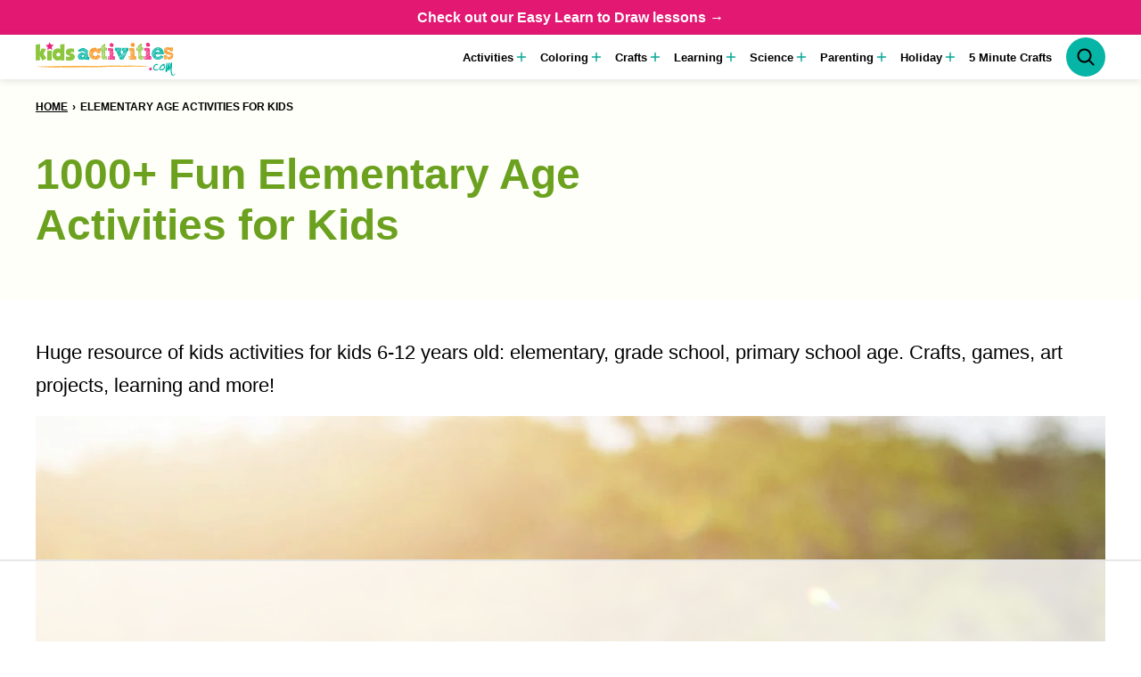

--- FILE ---
content_type: text/html; charset=UTF-8
request_url: https://kidsactivitiesblog.com/category/elementary-activities/
body_size: 63026
content:
<!DOCTYPE html><html lang="en-US">
<head><script data-no-optimize="1" data-cfasync="false">!function(){"use strict";const t={adt_ei:{identityApiKey:"plainText",source:"url",type:"plaintext",priority:1},adt_eih:{identityApiKey:"sha256",source:"urlh",type:"hashed",priority:2},sh_kit:{identityApiKey:"sha256",source:"urlhck",type:"hashed",priority:3}},e=Object.keys(t);function i(t){return function(t){const e=t.match(/((?=([a-z0-9._!#$%+^&*()[\]<>-]+))\2@[a-z0-9._-]+\.[a-z0-9._-]+)/gi);return e?e[0]:""}(function(t){return t.replace(/\s/g,"")}(t.toLowerCase()))}!async function(){const n=new URL(window.location.href),o=n.searchParams;let a=null;const r=Object.entries(t).sort(([,t],[,e])=>t.priority-e.priority).map(([t])=>t);for(const e of r){const n=o.get(e),r=t[e];if(!n||!r)continue;const c=decodeURIComponent(n),d="plaintext"===r.type&&i(c),s="hashed"===r.type&&c;if(d||s){a={value:c,config:r};break}}if(a){const{value:t,config:e}=a;window.adthrive=window.adthrive||{},window.adthrive.cmd=window.adthrive.cmd||[],window.adthrive.cmd.push(function(){window.adthrive.identityApi({source:e.source,[e.identityApiKey]:t},({success:i,data:n})=>{i?window.adthrive.log("info","Plugin","detectEmails",`Identity API called with ${e.type} email: ${t}`,n):window.adthrive.log("warning","Plugin","detectEmails",`Failed to call Identity API with ${e.type} email: ${t}`,n)})})}!function(t,e){const i=new URL(e);t.forEach(t=>i.searchParams.delete(t)),history.replaceState(null,"",i.toString())}(e,n)}()}();
</script><meta name='robots' content='index, follow, max-image-preview:large, max-snippet:-1, max-video-preview:-1' />
<style data-no-optimize="1" data-cfasync="false">
	.adthrive-ad {
		margin-top: 10px;
		margin-bottom: 10px;
		text-align: center;
		overflow-x: visible;
		clear: both;
		line-height: 0;
	}
	.adthrive-device-desktop .adthrive-recipe,
.adthrive-device-tablet .adthrive-recipe {
	float: right;
	clear: right;
	margin-left: 10px;
}

/* for final sticky SB */
.adthrive-sidebar.adthrive-stuck {
margin-top: 135px;
z-index: 9!important;
}
/* for ESSAs */
.adthrive-sticky-sidebar > div {
top: 135px!important;
}

/* White Background For Mobile Sticky Video Player */
.adthrive-collapse-mobile-background {
background-color: #fff!important;
}
.adthrive-top-collapse-close > svg > * {
stroke: black;
font-family: sans-serif;
}
.adthrive-top-collapse-wrapper-video-title,
.adthrive-top-collapse-wrapper-bar a a.adthrive-learn-more-link {
color: black!important;
}
/* END White Background For Mobile Sticky Video Player */

body.archive .adthrive {
  grid-column: 1 / -1;
}

/* Prevent video player from expanding on desktop */
body.adthrive-device-desktop .adthrive-collapse-player,
body.adthrive-device-desktop #adthrive-contextual-container {
max-width: 600px;
height: auto!important;
}
body.adthrive-device-desktop div[id^="cls-video-container"] {
min-height: 360px!important; /* <- adjust as needed for particular site */
}
/* END prevent video player expanding */

/* Mobile Sticky Video Player Defaults */
.adthrive-collapse-mobile-background {
max-height:153px;
}
.adthrive-player-position.adthrive-collapse-mobile.adthrive-collapse-top-center.adthrive-player-without-wrapper-text {
padding-top:0px !important;
}
/* END Mobile Sticky Video Player Defaults */

/* Disable ads on printed pages */
@media print {
	div[data-gg-moat], 
	body[data-gg-moat], 
	iframe[data-gg-moat-ifr],
	div[class*="kargo-ad"],
	.adthrive-ad,
	.adthrive-comscore {
		display: none!important;
		height: 0px;
		width: 0px;
		visibility: hidden;
	}
}
/* END disable ads on printed pages */

body.archive .adthrive-content {
  grid-column: 1 / -1;
}


/* Sticky Container Min Height */
body.single .adthrive-device-desktop .adthrive-content {
min-height: 250px!important;
}
/* End Sticky Container Min Height */</style>
<script data-no-optimize="1" data-cfasync="false">
	window.adthriveCLS = {
		enabledLocations: ['Content', 'Recipe'],
		injectedSlots: [],
		injectedFromPlugin: true,
		branch: '0c0314f',bucket: 'prod',			};
	window.adthriveCLS.siteAds = {"betaTester":false,"targeting":[{"value":"52e41fac28963d1e058a1102","key":"siteId"},{"value":"6233884da019eb7088e32c70","key":"organizationId"},{"value":"Kids Activities Blog","key":"siteName"},{"value":"AdThrive Premium","key":"service"},{"value":"on","key":"bidding"},{"value":["Family and Parenting","Crafts"],"key":"verticals"}],"siteUrl":"http://kidsactivitiesblog.com/","siteId":"52e41fac28963d1e058a1102","siteName":"Kids Activities Blog","breakpoints":{"tablet":768,"desktop":1024},"cloudflare":{"version":"b770817"},"adUnits":[{"sequence":9,"targeting":[{"value":["Sidebar"],"key":"location"},{"value":true,"key":"sticky"}],"devices":["desktop"],"name":"Sidebar_9","sticky":true,"location":"Sidebar","dynamic":{"pageSelector":"","spacing":0,"max":1,"lazyMax":null,"enable":true,"lazy":false,"elementSelector":".sidebar-primary .block-area-sidebar","skip":0,"classNames":[],"position":"beforeend","every":1,"enabled":true},"stickyOverlapSelector":".block-area-before-footer","adSizes":[[160,600],[336,280],[320,50],[300,600],[250,250],[1,1],[320,100],[300,1050],[300,50],[300,420],[300,250]],"priority":291,"autosize":true},{"sequence":null,"targeting":[{"value":["Content"],"key":"location"}],"devices":["desktop"],"name":"Content","sticky":false,"location":"Content","dynamic":{"pageSelector":"body.single","spacing":0,"max":4,"lazyMax":95,"enable":true,"lazy":true,"elementSelector":".entry-content > *:not(h2):not(h3), .entry-content > ol > li","skip":4,"classNames":[],"position":"afterend","every":1,"enabled":true},"stickyOverlapSelector":"","adSizes":[[728,90],[336,280],[320,50],[468,60],[970,90],[250,250],[1,1],[320,100],[970,250],[1,2],[300,50],[300,300],[552,334],[728,250],[300,250]],"priority":199,"autosize":true},{"sequence":null,"targeting":[{"value":["Content"],"key":"location"}],"devices":["tablet","phone"],"name":"Content","sticky":false,"location":"Content","dynamic":{"pageSelector":"body.single","spacing":0,"max":5,"lazyMax":94,"enable":true,"lazy":true,"elementSelector":".entry-content > *:not(h2):not(h3), .entry-content > ol > li","skip":4,"classNames":[],"position":"afterend","every":1,"enabled":true},"stickyOverlapSelector":"","adSizes":[[728,90],[336,280],[320,50],[468,60],[970,90],[250,250],[1,1],[320,100],[970,250],[1,2],[300,50],[300,300],[552,334],[728,250],[300,250]],"priority":199,"autosize":true},{"sequence":null,"targeting":[{"value":["Content"],"key":"location"}],"devices":["desktop"],"name":"Content","sticky":false,"location":"Content","dynamic":{"pageSelector":"body.archive","spacing":0,"max":4,"lazyMax":95,"enable":true,"lazy":true,"elementSelector":".block-area > p, .block-area > section, .block-post-listing__inner > article:nth-of-type(4n)","skip":4,"classNames":[],"position":"afterend","every":1,"enabled":true},"stickyOverlapSelector":"","adSizes":[[728,90],[336,280],[320,50],[468,60],[970,90],[250,250],[1,1],[320,100],[970,250],[1,2],[300,50],[300,300],[552,334],[728,250],[300,250]],"priority":199,"autosize":true},{"sequence":null,"targeting":[{"value":["Content"],"key":"location"}],"devices":["tablet","phone"],"name":"Content","sticky":false,"location":"Content","dynamic":{"pageSelector":"body.archive","spacing":0,"max":5,"lazyMax":94,"enable":true,"lazy":true,"elementSelector":".block-area > p, .block-area > section","skip":4,"classNames":[],"position":"afterend","every":1,"enabled":true},"stickyOverlapSelector":"","adSizes":[[728,90],[336,280],[320,50],[468,60],[970,90],[250,250],[1,1],[320,100],[970,250],[1,2],[300,50],[300,300],[552,334],[728,250],[300,250]],"priority":199,"autosize":true},{"sequence":1,"targeting":[{"value":["Recipe"],"key":"location"}],"devices":["desktop","tablet"],"name":"Recipe_1","sticky":false,"location":"Recipe","dynamic":{"pageSelector":"","spacing":0.7,"max":1,"lazyMax":null,"enable":true,"lazy":false,"elementSelector":".mv-create-ingredients, .mv-create-ingredients li","skip":0,"classNames":[],"position":"beforebegin","every":1,"enabled":true},"stickyOverlapSelector":"","adSizes":[[320,50],[250,250],[1,1],[320,100],[1,2],[300,50],[320,300],[300,390],[300,250]],"priority":-101,"autosize":true},{"sequence":2,"targeting":[{"value":["Recipe"],"key":"location"}],"devices":["desktop","tablet"],"name":"Recipe_2","sticky":false,"location":"Recipe","dynamic":{"pageSelector":"","spacing":0.7,"max":0,"lazyMax":98,"enable":true,"lazy":true,"elementSelector":".mv-create-instructions li, .mv-create-instructions p, .mv-create-products p, .mv-create-notes p","skip":0,"classNames":[],"position":"beforebegin","every":1,"enabled":true},"stickyOverlapSelector":"","adSizes":[[320,50],[250,250],[1,1],[320,100],[1,2],[300,50],[320,300],[300,390],[300,250]],"priority":-102,"autosize":true},{"sequence":5,"targeting":[{"value":["Recipe"],"key":"location"}],"devices":["phone"],"name":"Recipe_5","sticky":false,"location":"Recipe","dynamic":{"pageSelector":"","spacing":0,"max":0,"lazyMax":1,"enable":true,"lazy":true,"elementSelector":".mv-create-ingredients","skip":0,"classNames":[],"position":"beforebegin","every":1,"enabled":true},"stickyOverlapSelector":"","adSizes":[[320,50],[250,250],[1,1],[320,100],[1,2],[300,50],[320,300],[300,390],[300,250]],"priority":-105,"autosize":true},{"sequence":1,"targeting":[{"value":["Recipe"],"key":"location"}],"devices":["phone"],"name":"Recipe_1","sticky":false,"location":"Recipe","dynamic":{"pageSelector":"","spacing":0.7,"max":1,"lazyMax":97,"enable":true,"lazy":true,"elementSelector":".mv-create-ingredients, .mv-create-instructions li, .mv-create-instructions p, .mv-create-products p, .mv-create-products-list, .mv-create-notes p","skip":0,"classNames":[],"position":"afterend","every":1,"enabled":true},"stickyOverlapSelector":"","adSizes":[[320,50],[250,250],[1,1],[320,100],[1,2],[300,50],[320,300],[300,390],[300,250]],"priority":-101,"autosize":true},{"sequence":null,"targeting":[{"value":["Below Post"],"key":"location"}],"devices":["desktop","tablet","phone"],"name":"Below_Post","sticky":false,"location":"Below Post","dynamic":{"pageSelector":"body.single","spacing":0,"max":0,"lazyMax":1,"enable":true,"lazy":true,"elementSelector":".entry-comments","skip":0,"classNames":[],"position":"beforebegin","every":1,"enabled":true},"stickyOverlapSelector":"","adSizes":[[728,90],[336,280],[320,50],[468,60],[250,250],[1,1],[320,100],[300,250],[970,250],[728,250]],"priority":99,"autosize":true},{"sequence":2,"targeting":[{"value":["Below Post"],"key":"location"}],"devices":["desktop","tablet","phone"],"name":"Below_Post_2","sticky":false,"location":"Below Post","dynamic":{"pageSelector":"","spacing":0.7,"max":0,"lazyMax":10,"enable":true,"lazy":true,"elementSelector":".comment-list > .comment","skip":0,"classNames":[],"position":"afterend","every":1,"enabled":true},"stickyOverlapSelector":"","adSizes":[[728,90],[336,280],[320,50],[468,60],[250,250],[1,1],[320,100],[970,250],[728,250],[300,250]],"priority":98,"autosize":true},{"sequence":null,"targeting":[{"value":["Footer"],"key":"location"},{"value":true,"key":"sticky"}],"devices":["desktop","phone","tablet"],"name":"Footer","sticky":true,"location":"Footer","dynamic":{"pageSelector":"","spacing":0,"max":1,"lazyMax":null,"enable":true,"lazy":false,"elementSelector":"body","skip":0,"classNames":[],"position":"beforeend","every":1,"enabled":true},"stickyOverlapSelector":"","adSizes":[[320,50],[320,100],[728,90],[970,90],[468,60],[1,1],[300,50]],"priority":-1,"autosize":true}],"adDensityLayout":{"mobile":{"adDensity":0.25,"onePerViewport":false},"pageOverrides":[{"mobile":{"adDensity":0.25,"onePerViewport":false},"note":null,"pageSelector":".postid-125446","desktop":{"adDensity":0.22,"onePerViewport":false}},{"mobile":{"adDensity":0.27,"onePerViewport":false},"note":null,"pageSelector":".postid-251768","desktop":{"adDensity":0.22,"onePerViewport":false}}],"desktop":{"adDensity":0.2,"onePerViewport":false}},"adDensityEnabled":true,"siteExperiments":[],"adTypes":{"sponsorTileDesktop":true,"interscrollerDesktop":true,"nativeBelowPostDesktop":true,"miniscroller":true,"largeFormatsMobile":true,"nativeMobileContent":true,"inRecipeRecommendationMobile":true,"nativeMobileRecipe":true,"sponsorTileMobile":true,"expandableCatalogAdsMobile":true,"frameAdsMobile":true,"outstreamMobile":true,"nativeHeaderMobile":true,"frameAdsDesktop":true,"inRecipeRecommendationDesktop":true,"expandableFooterDesktop":true,"nativeDesktopContent":true,"outstreamDesktop":true,"animatedFooter":true,"skylineHeader":false,"expandableFooter":true,"nativeDesktopSidebar":true,"videoFootersMobile":true,"videoFootersDesktop":true,"interscroller":true,"nativeDesktopRecipe":true,"nativeHeaderDesktop":true,"nativeBelowPostMobile":true,"expandableCatalogAdsDesktop":true,"largeFormatsDesktop":true},"adOptions":{"theTradeDesk":true,"undertone":true,"sidebarConfig":{"dynamicStickySidebar":{"minHeight":1800,"enabled":false,"blockedSelectors":[]}},"footerCloseButton":true,"teads":true,"seedtag":true,"pmp":true,"thirtyThreeAcross":true,"sharethrough":true,"optimizeVideoPlayersForEarnings":true,"removeVideoTitleWrapper":true,"pubMatic":true,"contentTermsFooterEnabled":true,"chicory":false,"infiniteScroll":false,"longerVideoAdPod":true,"yahoossp":true,"spa":false,"stickyContainerConfig":{"recipeDesktop":{"minHeight":null,"enabled":false},"blockedSelectors":[],"stickyHeaderSelectors":[".site-header"],"content":{"minHeight":250,"enabled":true},"recipeMobile":{"minHeight":null,"enabled":false}},"gatedPrint":{"siteEmailServiceProviderId":null,"defaultOptIn":false,"enabled":false,"newsletterPromptEnabled":false},"yieldmo":true,"footerSelector":"","consentMode":{"enabled":false,"customVendorList":""},"amazonUAM":true,"gamMCMEnabled":true,"gamMCMChildNetworkCode":"10504770","rubicon":true,"conversant":false,"openx":true,"customCreativeEnabled":true,"mobileHeaderHeight":1,"secColor":"#000000","unruly":true,"mediaGrid":true,"bRealTime":true,"adInViewTime":null,"gumgum":true,"comscoreFooter":true,"desktopInterstitial":false,"contentAdXExpansionDesktop":true,"amx":true,"footerCloseButtonDesktop":false,"ozone":true,"isAutoOptimized":false,"comscoreTAL":true,"targetaff":true,"bgColor":"#FFFFFF","advancePlaylistOptions":{"playlistPlayer":{"enabled":true},"relatedPlayer":{"enabled":true,"applyToFirst":true}},"kargo":true,"liveRampATS":true,"footerCloseButtonMobile":false,"interstitialBlockedPageSelectors":"","prioritizeShorterVideoAds":true,"allowSmallerAdSizes":true,"comscore":null,"blis":true,"wakeLock":{"desktopEnabled":true,"mobileValue":15,"mobileEnabled":true,"desktopValue":30},"mobileInterstitial":false,"tripleLift":true,"sensitiveCategories":["alc","ast","cbd","cosm","dat","gamc","gamv","pol","rel","sst","ssr","ske","tob","wtl"],"liveRamp":true,"mobileInterstitialBlockedPageSelectors":"","adthriveEmailIdentity":true,"criteo":true,"nativo":true,"infiniteScrollOptions":{"selector":"","heightThreshold":0},"siteAttributes":{"mobileHeaderSelectors":[],"desktopHeaderSelectors":[]},"dynamicContentSlotLazyLoading":true,"clsOptimizedAds":true,"ogury":true,"verticals":["Family and Parenting","Crafts"],"inImage":false,"stackadapt":true,"usCMP":{"defaultOptIn":false,"enabled":false,"regions":[]},"contentAdXExpansionMobile":true,"advancePlaylist":true,"medianet":true,"delayLoading":true,"inImageZone":null,"appNexus":true,"rise":true,"liveRampId":"","infiniteScrollRefresh":false,"indexExchange":true},"siteAdsProfiles":[],"thirdPartySiteConfig":{"partners":{"discounts":[]}},"featureRollouts":{"disable-restart-sticky-video-inactive":{"featureRolloutId":51,"data":null,"enabled":true}},"videoPlayers":{"contextual":{"autoplayCollapsibleEnabled":false,"overrideEmbedLocation":false,"defaultPlayerType":"static"},"videoEmbed":"wordpress","footerSelector":"","contentSpecificPlaylists":[{"isDraft":false,"playlistId":"IYfeROgn","categories":[]}],"players":[{"playlistId":"Kuclwiop","pageSelector":"","devices":["mobile"],"mobileLocation":"top-center","description":"","skip":0,"title":"My Latest Videos","type":"stickyPlaylist","enabled":true,"elementSelector":"body.single .entry-content > p:nth-of-type(2),\nbody.archive .block-post-listing .post-summary:nth-of-type(2)","id":4077863,"position":"afterend","saveVideoCloseState":false,"shuffle":false,"mobileHeaderSelector":null,"playerId":"zSQ0Y1wx"},{"playlistId":"","pageSelector":"","devices":["mobile","desktop"],"mobileLocation":null,"description":"","skip":0,"title":"","type":"stationaryRelated","enabled":true,"elementSelector":"","id":4077861,"position":"","saveVideoCloseState":false,"shuffle":false,"playerId":"nM0nLQ4n"},{"playlistId":"Kuclwiop","pageSelector":"","devices":["desktop"],"description":"","skip":0,"title":"My Latest Videos","type":"stickyPlaylist","enabled":true,"elementSelector":"body.single .entry-content > p:nth-of-type(2),\nbody.archive .block-post-listing .post-summary:nth-of-type(8)","id":4077862,"position":"afterend","saveVideoCloseState":false,"shuffle":false,"mobileHeaderSelector":null,"playerId":"zSQ0Y1wx"}],"partners":{"theTradeDesk":true,"unruly":true,"mediaGrid":true,"undertone":true,"gumgum":true,"seedtag":true,"amx":true,"ozone":true,"pmp":true,"kargo":true,"stickyOutstream":{"desktop":{"enabled":true},"blockedPageSelectors":"","mobileLocation":"bottom-left","allowOnHomepage":true,"mobile":{"enabled":true},"saveVideoCloseState":false,"mobileHeaderSelector":"","allowForPageWithStickyPlayer":{"enabled":true}},"sharethrough":true,"blis":true,"tripleLift":true,"pubMatic":true,"criteo":true,"yahoossp":true,"nativo":true,"stackadapt":true,"yieldmo":true,"amazonUAM":true,"medianet":true,"rubicon":true,"appNexus":true,"rise":true,"openx":true,"indexExchange":true}}};</script>

<script data-no-optimize="1" data-cfasync="false">
(function(w, d) {
	w.adthrive = w.adthrive || {};
	w.adthrive.cmd = w.adthrive.cmd || [];
	w.adthrive.plugin = 'adthrive-ads-3.10.0';
	w.adthrive.host = 'ads.adthrive.com';
	w.adthrive.integration = 'plugin';

	var commitParam = (w.adthriveCLS && w.adthriveCLS.bucket !== 'prod' && w.adthriveCLS.branch) ? '&commit=' + w.adthriveCLS.branch : '';

	var s = d.createElement('script');
	s.async = true;
	s.referrerpolicy='no-referrer-when-downgrade';
	s.src = 'https://' + w.adthrive.host + '/sites/52e41fac28963d1e058a1102/ads.min.js?referrer=' + w.encodeURIComponent(w.location.href) + commitParam + '&cb=' + (Math.floor(Math.random() * 100) + 1) + '';
	var n = d.getElementsByTagName('script')[0];
	n.parentNode.insertBefore(s, n);
})(window, document);
</script>
<link rel="dns-prefetch" href="https://ads.adthrive.com/"><link rel="preconnect" href="https://ads.adthrive.com/"><link rel="preconnect" href="https://ads.adthrive.com/" crossorigin>
<!-- Social Warfare v4.5.6 https://warfareplugins.com - BEGINNING OF OUTPUT -->
<style>
	@font-face {
		font-family: "sw-icon-font";
		src:url("https://kidsactivitiesblog.com/wp-content/plugins/social-warfare/assets/fonts/sw-icon-font.eot?ver=4.5.6");
		src:url("https://kidsactivitiesblog.com/wp-content/plugins/social-warfare/assets/fonts/sw-icon-font.eot?ver=4.5.6#iefix") format("embedded-opentype"),
		url("https://kidsactivitiesblog.com/wp-content/plugins/social-warfare/assets/fonts/sw-icon-font.woff?ver=4.5.6") format("woff"),
		url("https://kidsactivitiesblog.com/wp-content/plugins/social-warfare/assets/fonts/sw-icon-font.ttf?ver=4.5.6") format("truetype"),
		url("https://kidsactivitiesblog.com/wp-content/plugins/social-warfare/assets/fonts/sw-icon-font.svg?ver=4.5.6#1445203416") format("svg");
		font-weight: normal;
		font-style: normal;
		font-display:block;
	}
</style>
<!-- Social Warfare v4.5.6 https://warfareplugins.com - END OF OUTPUT -->


	<!-- This site is optimized with the Yoast SEO Premium plugin v26.7 (Yoast SEO v26.7) - https://yoast.com/wordpress/plugins/seo/ -->
	<title>1000+ Fun Elementary Age Activities for Kids | Kids Activities Blog</title>
	<meta name="description" content="Huge resource of kids activities for kids 6-12 years old: elementary, grade school, primary school age. Crafts, games, art projects, learning and more..." />
	<link rel="canonical" href="https://kidsactivitiesblog.com/category/elementary-activities/" />
	<link rel="next" href="https://kidsactivitiesblog.com/category/elementary-activities/page/2/" />
	<meta property="og:locale" content="en_US" />
	<meta property="og:type" content="article" />
	<meta property="og:title" content="100s &amp; 100s of Fun Activities for Grade School Age Kids" />
	<meta property="og:description" content="Huge resource of kids activities for kids 6-12 years old: elementary, grade school, primary school age. Crafts, games, art projects, learning and more..." />
	<meta property="og:url" content="https://kidsactivitiesblog.com/category/elementary-activities/" />
	<meta property="og:site_name" content="Kids Activities Blog" />
	<meta property="og:image" content="https://kidsactivitiesblog.com/wp-content/uploads/2020/12/Activities-for-Elementary-Age-Kids-Grade-School-Age-fun-things-from-Kids-Activities-Blog-fb.jpg" />
	<meta property="og:image:width" content="1200" />
	<meta property="og:image:height" content="628" />
	<meta property="og:image:type" content="image/jpeg" />
	<meta name="twitter:card" content="summary_large_image" />
	<meta name="twitter:title" content="Elementary Age Activities for Kids" />
	<meta name="twitter:site" content="@4kidsactivities" />
	<script type="application/ld+json" class="yoast-schema-graph">{"@context":"https://schema.org","@graph":[{"@type":"CollectionPage","@id":"https://kidsactivitiesblog.com/category/elementary-activities/","url":"https://kidsactivitiesblog.com/category/elementary-activities/","name":"1000+ Fun Elementary Age Activities for Kids | Kids Activities Blog","isPartOf":{"@id":"https://kidsactivitiesblog.com/#website"},"primaryImageOfPage":{"@id":"https://kidsactivitiesblog.com/category/elementary-activities/#primaryimage"},"image":{"@id":"https://kidsactivitiesblog.com/category/elementary-activities/#primaryimage"},"thumbnailUrl":"https://kidsactivitiesblog.com/wp-content/uploads/2016/11/Winter-Forest-Painting-with-Kwik-Stix-16-copy.jpg","description":"Huge resource of kids activities for kids 6-12 years old: elementary, grade school, primary school age. Crafts, games, art projects, learning and more...","breadcrumb":{"@id":"https://kidsactivitiesblog.com/category/elementary-activities/#breadcrumb"},"inLanguage":"en-US"},{"@type":"ImageObject","inLanguage":"en-US","@id":"https://kidsactivitiesblog.com/category/elementary-activities/#primaryimage","url":"https://kidsactivitiesblog.com/wp-content/uploads/2016/11/Winter-Forest-Painting-with-Kwik-Stix-16-copy.jpg","contentUrl":"https://kidsactivitiesblog.com/wp-content/uploads/2016/11/Winter-Forest-Painting-with-Kwik-Stix-16-copy.jpg","width":650,"height":975,"caption":"Winter Forest Preschool Art"},{"@type":"BreadcrumbList","@id":"https://kidsactivitiesblog.com/category/elementary-activities/#breadcrumb","itemListElement":[{"@type":"ListItem","position":1,"name":"Home","item":"https://kidsactivitiesblog.com/"},{"@type":"ListItem","position":2,"name":"Elementary Age Activities for Kids"}]},{"@type":"WebSite","@id":"https://kidsactivitiesblog.com/#website","url":"https://kidsactivitiesblog.com/","name":"Kids Activities Blog","description":"Free Coloring Pages, Fun Science Experiments, and Creative Play Ideas &amp; Crafts for Kids!","publisher":{"@id":"https://kidsactivitiesblog.com/#organization"},"alternateName":"Kids Activities","potentialAction":[{"@type":"SearchAction","target":{"@type":"EntryPoint","urlTemplate":"https://kidsactivitiesblog.com/?s={search_term_string}"},"query-input":{"@type":"PropertyValueSpecification","valueRequired":true,"valueName":"search_term_string"}}],"inLanguage":"en-US"},{"@type":"Organization","@id":"https://kidsactivitiesblog.com/#organization","name":"Kids Activities Blog","alternateName":"Holly Homer Enterprises, LLC","url":"https://kidsactivitiesblog.com/","logo":{"@type":"ImageObject","inLanguage":"en-US","@id":"https://kidsactivitiesblog.com/#/schema/logo/image/","url":"https://kidsactivitiesblog.com/wp-content/uploads/2016/08/LOGO1.jpg","contentUrl":"https://kidsactivitiesblog.com/wp-content/uploads/2016/08/LOGO1.jpg","width":300,"height":230,"caption":"Kids Activities Blog"},"image":{"@id":"https://kidsactivitiesblog.com/#/schema/logo/image/"},"sameAs":["http://facebook.com/QuirkyMomma","https://x.com/4kidsactivities","http://instagram.com/kidsactivitiesblog","http://pinterest.com/hollyhomer","http://youtube.com/kidsactivitiesblog"],"description":"Kids Activities Blog is on a mission to encourage families and classrooms to celebrate childhood and make memories with simple play - simple no-setup hands-on activities, crafts, science experiments and free printables for kids of all ages.","email":"support@kidsactivities.com","telephone":"9404534280","legalName":"Holly Homer Enterprises, LLC","foundingDate":"2013-11-01","taxID":"45-4236529","naics":"541511","numberOfEmployees":{"@type":"QuantitativeValue","minValue":"1","maxValue":"10"}}]}</script>
	<!-- / Yoast SEO Premium plugin. -->


<link rel="alternate" type="application/rss+xml" title="Kids Activities Blog &raquo; Feed" href="https://kidsactivitiesblog.com/feed/" />
<link rel="alternate" type="application/rss+xml" title="Kids Activities Blog &raquo; Comments Feed" href="https://kidsactivitiesblog.com/comments/feed/" />
<link rel="alternate" type="application/rss+xml" title="Kids Activities Blog &raquo; Elementary Age Activities for Kids Category Feed" href="https://kidsactivitiesblog.com/category/elementary-activities/feed/" />
<link rel="alternate" type="application/rss+xml" title="Kids Activities Blog &raquo; Stories Feed" href="https://kidsactivitiesblog.com/web-stories/feed/"><style id='wp-img-auto-sizes-contain-inline-css'>
img:is([sizes=auto i],[sizes^="auto," i]){contain-intrinsic-size:3000px 1500px}
/*# sourceURL=wp-img-auto-sizes-contain-inline-css */
</style>
<link rel='stylesheet' id='structured-content-frontend-css' href='https://kidsactivitiesblog.com/wp-content/plugins/structured-content/dist/blocks.style.build.css?ver=1.7.0' media='all' />
<link rel='stylesheet' id='social-warfare-block-css-css' href='https://kidsactivitiesblog.com/wp-content/plugins/social-warfare/assets/js/post-editor/dist/blocks.style.build.css?ver=6.9' media='all' />
<link rel='stylesheet' id='wp-block-library-css' href='https://kidsactivitiesblog.com/wp-includes/css/dist/block-library/style.min.css?ver=6.9' media='all' />
<link rel='stylesheet' id='block-as-seen-in-css' href='https://kidsactivitiesblog.com/wp-content/themes/kidsactivities-2023/blocks/as-seen-in/style.css?ver=1738173558' media='all' />
<link rel='stylesheet' id='block-social-links-css' href='https://kidsactivitiesblog.com/wp-content/themes/kidsactivities-2023/blocks/social-links/style.css?ver=1738173558' media='all' />
<style id='wp-block-heading-inline-css'>
h1:where(.wp-block-heading).has-background,h2:where(.wp-block-heading).has-background,h3:where(.wp-block-heading).has-background,h4:where(.wp-block-heading).has-background,h5:where(.wp-block-heading).has-background,h6:where(.wp-block-heading).has-background{padding:1.25em 2.375em}h1.has-text-align-left[style*=writing-mode]:where([style*=vertical-lr]),h1.has-text-align-right[style*=writing-mode]:where([style*=vertical-rl]),h2.has-text-align-left[style*=writing-mode]:where([style*=vertical-lr]),h2.has-text-align-right[style*=writing-mode]:where([style*=vertical-rl]),h3.has-text-align-left[style*=writing-mode]:where([style*=vertical-lr]),h3.has-text-align-right[style*=writing-mode]:where([style*=vertical-rl]),h4.has-text-align-left[style*=writing-mode]:where([style*=vertical-lr]),h4.has-text-align-right[style*=writing-mode]:where([style*=vertical-rl]),h5.has-text-align-left[style*=writing-mode]:where([style*=vertical-lr]),h5.has-text-align-right[style*=writing-mode]:where([style*=vertical-rl]),h6.has-text-align-left[style*=writing-mode]:where([style*=vertical-lr]),h6.has-text-align-right[style*=writing-mode]:where([style*=vertical-rl]){rotate:180deg}
/*# sourceURL=https://kidsactivitiesblog.com/wp-includes/blocks/heading/style.min.css */
</style>
<style id='wp-block-image-inline-css'>
.wp-block-image>a,.wp-block-image>figure>a{display:inline-block}.wp-block-image img{box-sizing:border-box;height:auto;max-width:100%;vertical-align:bottom}@media not (prefers-reduced-motion){.wp-block-image img.hide{visibility:hidden}.wp-block-image img.show{animation:show-content-image .4s}}.wp-block-image[style*=border-radius] img,.wp-block-image[style*=border-radius]>a{border-radius:inherit}.wp-block-image.has-custom-border img{box-sizing:border-box}.wp-block-image.aligncenter{text-align:center}.wp-block-image.alignfull>a,.wp-block-image.alignwide>a{width:100%}.wp-block-image.alignfull img,.wp-block-image.alignwide img{height:auto;width:100%}.wp-block-image .aligncenter,.wp-block-image .alignleft,.wp-block-image .alignright,.wp-block-image.aligncenter,.wp-block-image.alignleft,.wp-block-image.alignright{display:table}.wp-block-image .aligncenter>figcaption,.wp-block-image .alignleft>figcaption,.wp-block-image .alignright>figcaption,.wp-block-image.aligncenter>figcaption,.wp-block-image.alignleft>figcaption,.wp-block-image.alignright>figcaption{caption-side:bottom;display:table-caption}.wp-block-image .alignleft{float:left;margin:.5em 1em .5em 0}.wp-block-image .alignright{float:right;margin:.5em 0 .5em 1em}.wp-block-image .aligncenter{margin-left:auto;margin-right:auto}.wp-block-image :where(figcaption){margin-bottom:1em;margin-top:.5em}.wp-block-image.is-style-circle-mask img{border-radius:9999px}@supports ((-webkit-mask-image:none) or (mask-image:none)) or (-webkit-mask-image:none){.wp-block-image.is-style-circle-mask img{border-radius:0;-webkit-mask-image:url('data:image/svg+xml;utf8,<svg viewBox="0 0 100 100" xmlns="http://www.w3.org/2000/svg"><circle cx="50" cy="50" r="50"/></svg>');mask-image:url('data:image/svg+xml;utf8,<svg viewBox="0 0 100 100" xmlns="http://www.w3.org/2000/svg"><circle cx="50" cy="50" r="50"/></svg>');mask-mode:alpha;-webkit-mask-position:center;mask-position:center;-webkit-mask-repeat:no-repeat;mask-repeat:no-repeat;-webkit-mask-size:contain;mask-size:contain}}:root :where(.wp-block-image.is-style-rounded img,.wp-block-image .is-style-rounded img){border-radius:9999px}.wp-block-image figure{margin:0}.wp-lightbox-container{display:flex;flex-direction:column;position:relative}.wp-lightbox-container img{cursor:zoom-in}.wp-lightbox-container img:hover+button{opacity:1}.wp-lightbox-container button{align-items:center;backdrop-filter:blur(16px) saturate(180%);background-color:#5a5a5a40;border:none;border-radius:4px;cursor:zoom-in;display:flex;height:20px;justify-content:center;opacity:0;padding:0;position:absolute;right:16px;text-align:center;top:16px;width:20px;z-index:100}@media not (prefers-reduced-motion){.wp-lightbox-container button{transition:opacity .2s ease}}.wp-lightbox-container button:focus-visible{outline:3px auto #5a5a5a40;outline:3px auto -webkit-focus-ring-color;outline-offset:3px}.wp-lightbox-container button:hover{cursor:pointer;opacity:1}.wp-lightbox-container button:focus{opacity:1}.wp-lightbox-container button:focus,.wp-lightbox-container button:hover,.wp-lightbox-container button:not(:hover):not(:active):not(.has-background){background-color:#5a5a5a40;border:none}.wp-lightbox-overlay{box-sizing:border-box;cursor:zoom-out;height:100vh;left:0;overflow:hidden;position:fixed;top:0;visibility:hidden;width:100%;z-index:100000}.wp-lightbox-overlay .close-button{align-items:center;cursor:pointer;display:flex;justify-content:center;min-height:40px;min-width:40px;padding:0;position:absolute;right:calc(env(safe-area-inset-right) + 16px);top:calc(env(safe-area-inset-top) + 16px);z-index:5000000}.wp-lightbox-overlay .close-button:focus,.wp-lightbox-overlay .close-button:hover,.wp-lightbox-overlay .close-button:not(:hover):not(:active):not(.has-background){background:none;border:none}.wp-lightbox-overlay .lightbox-image-container{height:var(--wp--lightbox-container-height);left:50%;overflow:hidden;position:absolute;top:50%;transform:translate(-50%,-50%);transform-origin:top left;width:var(--wp--lightbox-container-width);z-index:9999999999}.wp-lightbox-overlay .wp-block-image{align-items:center;box-sizing:border-box;display:flex;height:100%;justify-content:center;margin:0;position:relative;transform-origin:0 0;width:100%;z-index:3000000}.wp-lightbox-overlay .wp-block-image img{height:var(--wp--lightbox-image-height);min-height:var(--wp--lightbox-image-height);min-width:var(--wp--lightbox-image-width);width:var(--wp--lightbox-image-width)}.wp-lightbox-overlay .wp-block-image figcaption{display:none}.wp-lightbox-overlay button{background:none;border:none}.wp-lightbox-overlay .scrim{background-color:#fff;height:100%;opacity:.9;position:absolute;width:100%;z-index:2000000}.wp-lightbox-overlay.active{visibility:visible}@media not (prefers-reduced-motion){.wp-lightbox-overlay.active{animation:turn-on-visibility .25s both}.wp-lightbox-overlay.active img{animation:turn-on-visibility .35s both}.wp-lightbox-overlay.show-closing-animation:not(.active){animation:turn-off-visibility .35s both}.wp-lightbox-overlay.show-closing-animation:not(.active) img{animation:turn-off-visibility .25s both}.wp-lightbox-overlay.zoom.active{animation:none;opacity:1;visibility:visible}.wp-lightbox-overlay.zoom.active .lightbox-image-container{animation:lightbox-zoom-in .4s}.wp-lightbox-overlay.zoom.active .lightbox-image-container img{animation:none}.wp-lightbox-overlay.zoom.active .scrim{animation:turn-on-visibility .4s forwards}.wp-lightbox-overlay.zoom.show-closing-animation:not(.active){animation:none}.wp-lightbox-overlay.zoom.show-closing-animation:not(.active) .lightbox-image-container{animation:lightbox-zoom-out .4s}.wp-lightbox-overlay.zoom.show-closing-animation:not(.active) .lightbox-image-container img{animation:none}.wp-lightbox-overlay.zoom.show-closing-animation:not(.active) .scrim{animation:turn-off-visibility .4s forwards}}@keyframes show-content-image{0%{visibility:hidden}99%{visibility:hidden}to{visibility:visible}}@keyframes turn-on-visibility{0%{opacity:0}to{opacity:1}}@keyframes turn-off-visibility{0%{opacity:1;visibility:visible}99%{opacity:0;visibility:visible}to{opacity:0;visibility:hidden}}@keyframes lightbox-zoom-in{0%{transform:translate(calc((-100vw + var(--wp--lightbox-scrollbar-width))/2 + var(--wp--lightbox-initial-left-position)),calc(-50vh + var(--wp--lightbox-initial-top-position))) scale(var(--wp--lightbox-scale))}to{transform:translate(-50%,-50%) scale(1)}}@keyframes lightbox-zoom-out{0%{transform:translate(-50%,-50%) scale(1);visibility:visible}99%{visibility:visible}to{transform:translate(calc((-100vw + var(--wp--lightbox-scrollbar-width))/2 + var(--wp--lightbox-initial-left-position)),calc(-50vh + var(--wp--lightbox-initial-top-position))) scale(var(--wp--lightbox-scale));visibility:hidden}}
/*# sourceURL=https://kidsactivitiesblog.com/wp-includes/blocks/image/style.min.css */
</style>
<style id='wp-block-search-inline-css'>
.wp-block-search__button{margin-left:10px;word-break:normal}.wp-block-search__button.has-icon{line-height:0}.wp-block-search__button svg{height:1.25em;min-height:24px;min-width:24px;width:1.25em;fill:currentColor;vertical-align:text-bottom}:where(.wp-block-search__button){border:1px solid #ccc;padding:6px 10px}.wp-block-search__inside-wrapper{display:flex;flex:auto;flex-wrap:nowrap;max-width:100%}.wp-block-search__label{width:100%}.wp-block-search.wp-block-search__button-only .wp-block-search__button{box-sizing:border-box;display:flex;flex-shrink:0;justify-content:center;margin-left:0;max-width:100%}.wp-block-search.wp-block-search__button-only .wp-block-search__inside-wrapper{min-width:0!important;transition-property:width}.wp-block-search.wp-block-search__button-only .wp-block-search__input{flex-basis:100%;transition-duration:.3s}.wp-block-search.wp-block-search__button-only.wp-block-search__searchfield-hidden,.wp-block-search.wp-block-search__button-only.wp-block-search__searchfield-hidden .wp-block-search__inside-wrapper{overflow:hidden}.wp-block-search.wp-block-search__button-only.wp-block-search__searchfield-hidden .wp-block-search__input{border-left-width:0!important;border-right-width:0!important;flex-basis:0;flex-grow:0;margin:0;min-width:0!important;padding-left:0!important;padding-right:0!important;width:0!important}:where(.wp-block-search__input){appearance:none;border:1px solid #949494;flex-grow:1;font-family:inherit;font-size:inherit;font-style:inherit;font-weight:inherit;letter-spacing:inherit;line-height:inherit;margin-left:0;margin-right:0;min-width:3rem;padding:8px;text-decoration:unset!important;text-transform:inherit}:where(.wp-block-search__button-inside .wp-block-search__inside-wrapper){background-color:#fff;border:1px solid #949494;box-sizing:border-box;padding:4px}:where(.wp-block-search__button-inside .wp-block-search__inside-wrapper) .wp-block-search__input{border:none;border-radius:0;padding:0 4px}:where(.wp-block-search__button-inside .wp-block-search__inside-wrapper) .wp-block-search__input:focus{outline:none}:where(.wp-block-search__button-inside .wp-block-search__inside-wrapper) :where(.wp-block-search__button){padding:4px 8px}.wp-block-search.aligncenter .wp-block-search__inside-wrapper{margin:auto}.wp-block[data-align=right] .wp-block-search.wp-block-search__button-only .wp-block-search__inside-wrapper{float:right}
/*# sourceURL=https://kidsactivitiesblog.com/wp-includes/blocks/search/style.min.css */
</style>
<style id='wp-block-columns-inline-css'>
.wp-block-columns{box-sizing:border-box;display:flex;flex-wrap:wrap!important}@media (min-width:782px){.wp-block-columns{flex-wrap:nowrap!important}}.wp-block-columns{align-items:normal!important}.wp-block-columns.are-vertically-aligned-top{align-items:flex-start}.wp-block-columns.are-vertically-aligned-center{align-items:center}.wp-block-columns.are-vertically-aligned-bottom{align-items:flex-end}@media (max-width:781px){.wp-block-columns:not(.is-not-stacked-on-mobile)>.wp-block-column{flex-basis:100%!important}}@media (min-width:782px){.wp-block-columns:not(.is-not-stacked-on-mobile)>.wp-block-column{flex-basis:0;flex-grow:1}.wp-block-columns:not(.is-not-stacked-on-mobile)>.wp-block-column[style*=flex-basis]{flex-grow:0}}.wp-block-columns.is-not-stacked-on-mobile{flex-wrap:nowrap!important}.wp-block-columns.is-not-stacked-on-mobile>.wp-block-column{flex-basis:0;flex-grow:1}.wp-block-columns.is-not-stacked-on-mobile>.wp-block-column[style*=flex-basis]{flex-grow:0}:where(.wp-block-columns){margin-bottom:1.75em}:where(.wp-block-columns.has-background){padding:1.25em 2.375em}.wp-block-column{flex-grow:1;min-width:0;overflow-wrap:break-word;word-break:break-word}.wp-block-column.is-vertically-aligned-top{align-self:flex-start}.wp-block-column.is-vertically-aligned-center{align-self:center}.wp-block-column.is-vertically-aligned-bottom{align-self:flex-end}.wp-block-column.is-vertically-aligned-stretch{align-self:stretch}.wp-block-column.is-vertically-aligned-bottom,.wp-block-column.is-vertically-aligned-center,.wp-block-column.is-vertically-aligned-top{width:100%}
/*# sourceURL=https://kidsactivitiesblog.com/wp-includes/blocks/columns/style.min.css */
</style>
<style id='wp-block-paragraph-inline-css'>
.is-small-text{font-size:.875em}.is-regular-text{font-size:1em}.is-large-text{font-size:2.25em}.is-larger-text{font-size:3em}.has-drop-cap:not(:focus):first-letter{float:left;font-size:8.4em;font-style:normal;font-weight:100;line-height:.68;margin:.05em .1em 0 0;text-transform:uppercase}body.rtl .has-drop-cap:not(:focus):first-letter{float:none;margin-left:.1em}p.has-drop-cap.has-background{overflow:hidden}:root :where(p.has-background){padding:1.25em 2.375em}:where(p.has-text-color:not(.has-link-color)) a{color:inherit}p.has-text-align-left[style*="writing-mode:vertical-lr"],p.has-text-align-right[style*="writing-mode:vertical-rl"]{rotate:180deg}
/*# sourceURL=https://kidsactivitiesblog.com/wp-includes/blocks/paragraph/style.min.css */
</style>
<style id='wp-block-separator-inline-css'>
@charset "UTF-8";.wp-block-separator{border:none;border-top:2px solid}:root :where(.wp-block-separator.is-style-dots){height:auto;line-height:1;text-align:center}:root :where(.wp-block-separator.is-style-dots):before{color:currentColor;content:"···";font-family:serif;font-size:1.5em;letter-spacing:2em;padding-left:2em}.wp-block-separator.is-style-dots{background:none!important;border:none!important}
/*# sourceURL=https://kidsactivitiesblog.com/wp-includes/blocks/separator/style.min.css */
</style>
<style id='wp-block-spacer-inline-css'>
.wp-block-spacer{clear:both}
/*# sourceURL=https://kidsactivitiesblog.com/wp-includes/blocks/spacer/style.min.css */
</style>
<style id='global-styles-inline-css'>
:root{--wp--preset--aspect-ratio--square: 1;--wp--preset--aspect-ratio--4-3: 4/3;--wp--preset--aspect-ratio--3-4: 3/4;--wp--preset--aspect-ratio--3-2: 3/2;--wp--preset--aspect-ratio--2-3: 2/3;--wp--preset--aspect-ratio--16-9: 16/9;--wp--preset--aspect-ratio--9-16: 9/16;--wp--preset--color--black: #000000;--wp--preset--color--cyan-bluish-gray: #abb8c3;--wp--preset--color--white: #ffffff;--wp--preset--color--pale-pink: #f78da7;--wp--preset--color--vivid-red: #cf2e2e;--wp--preset--color--luminous-vivid-orange: #ff6900;--wp--preset--color--luminous-vivid-amber: #fcb900;--wp--preset--color--light-green-cyan: #7bdcb5;--wp--preset--color--vivid-green-cyan: #00d084;--wp--preset--color--pale-cyan-blue: #8ed1fc;--wp--preset--color--vivid-cyan-blue: #0693e3;--wp--preset--color--vivid-purple: #9b51e0;--wp--preset--color--foreground: #000000;--wp--preset--color--background: #ffffff;--wp--preset--color--backdrop: #F5F5F5;--wp--preset--color--primary: #E21872;--wp--preset--color--secondary: #8B2B9C;--wp--preset--color--tertiary: #6BA11E;--wp--preset--color--quaternary: #D77D0F;--wp--preset--color--quinary: #08A697;--wp--preset--color--senary: #8B9D2A;--wp--preset--color--septenary: #8CC63F;--wp--preset--color--octonary: #F7941D;--wp--preset--color--nonary: #08B5A5;--wp--preset--color--denary: #DFF060;--wp--preset--color--tredenary: #F9FFFF;--wp--preset--color--undenary: #187E75;--wp--preset--color--duodenary: #FFF2F9;--wp--preset--color--quinqueadenary: #FFFCFA;--wp--preset--color--quattuordenary: #FEFFF8;--wp--preset--color--sexadenary: #8B9D2A;--wp--preset--color--septadenary: #20B39F;--wp--preset--gradient--vivid-cyan-blue-to-vivid-purple: linear-gradient(135deg,rgb(6,147,227) 0%,rgb(155,81,224) 100%);--wp--preset--gradient--light-green-cyan-to-vivid-green-cyan: linear-gradient(135deg,rgb(122,220,180) 0%,rgb(0,208,130) 100%);--wp--preset--gradient--luminous-vivid-amber-to-luminous-vivid-orange: linear-gradient(135deg,rgb(252,185,0) 0%,rgb(255,105,0) 100%);--wp--preset--gradient--luminous-vivid-orange-to-vivid-red: linear-gradient(135deg,rgb(255,105,0) 0%,rgb(207,46,46) 100%);--wp--preset--gradient--very-light-gray-to-cyan-bluish-gray: linear-gradient(135deg,rgb(238,238,238) 0%,rgb(169,184,195) 100%);--wp--preset--gradient--cool-to-warm-spectrum: linear-gradient(135deg,rgb(74,234,220) 0%,rgb(151,120,209) 20%,rgb(207,42,186) 40%,rgb(238,44,130) 60%,rgb(251,105,98) 80%,rgb(254,248,76) 100%);--wp--preset--gradient--blush-light-purple: linear-gradient(135deg,rgb(255,206,236) 0%,rgb(152,150,240) 100%);--wp--preset--gradient--blush-bordeaux: linear-gradient(135deg,rgb(254,205,165) 0%,rgb(254,45,45) 50%,rgb(107,0,62) 100%);--wp--preset--gradient--luminous-dusk: linear-gradient(135deg,rgb(255,203,112) 0%,rgb(199,81,192) 50%,rgb(65,88,208) 100%);--wp--preset--gradient--pale-ocean: linear-gradient(135deg,rgb(255,245,203) 0%,rgb(182,227,212) 50%,rgb(51,167,181) 100%);--wp--preset--gradient--electric-grass: linear-gradient(135deg,rgb(202,248,128) 0%,rgb(113,206,126) 100%);--wp--preset--gradient--midnight: linear-gradient(135deg,rgb(2,3,129) 0%,rgb(40,116,252) 100%);--wp--preset--font-size--small: 1rem;--wp--preset--font-size--medium: 1.375rem;--wp--preset--font-size--large: 1.5rem;--wp--preset--font-size--x-large: clamp(1.625rem, 2.8vw, 1.75rem);--wp--preset--font-size--gargantuan: clamp(2.75rem, 5.2vw, 3.25rem);--wp--preset--font-size--colossal: clamp(2.5rem, 4.8vw, 3rem);--wp--preset--font-size--gigantic: clamp(2.125rem, 4.4vw, 2.75rem);--wp--preset--font-size--jumbo: clamp(2rem, 4vw, 2.5rem);--wp--preset--font-size--huge: clamp(1.875rem, 3.6vw, 2.25rem);--wp--preset--font-size--big: clamp(1.75rem, 3.2vw, 2rem);--wp--preset--font-size--tiny: 0.8125rem;--wp--preset--font-size--min: 0.75rem;--wp--preset--font-family--system-sans-serif: -apple-system,BlinkMacSystemFont,"Segoe UI",Roboto,Oxygen-Sans,Ubuntu,Cantarell,"Helvetica Neue",sans-serif;--wp--preset--font-family--system-serif: -apple-system-ui-serif, ui-serif, Noto Serif, Iowan Old Style, Apple Garamond, Baskerville, Times New Roman, Droid Serif, Times, Source Serif Pro, serif, Apple Color Emoji, Segoe UI Emoji, Segoe UI Symbol;--wp--preset--font-family--primary: "Koblenz Serial", serif;--wp--preset--spacing--20: 0.44rem;--wp--preset--spacing--30: 0.67rem;--wp--preset--spacing--40: 1rem;--wp--preset--spacing--50: 1.5rem;--wp--preset--spacing--60: 2.25rem;--wp--preset--spacing--70: 3.38rem;--wp--preset--spacing--80: 5.06rem;--wp--preset--shadow--natural: 6px 6px 9px rgba(0, 0, 0, 0.2);--wp--preset--shadow--deep: 12px 12px 50px rgba(0, 0, 0, 0.4);--wp--preset--shadow--sharp: 6px 6px 0px rgba(0, 0, 0, 0.2);--wp--preset--shadow--outlined: 6px 6px 0px -3px rgb(255, 255, 255), 6px 6px rgb(0, 0, 0);--wp--preset--shadow--crisp: 6px 6px 0px rgb(0, 0, 0);--wp--custom--border-radius--tiny: 3px;--wp--custom--border-radius--small: 8px;--wp--custom--border-radius--medium: 12px;--wp--custom--border-radius--large: 50%;--wp--custom--border-width--tiny: 1px;--wp--custom--border-width--small: 2px;--wp--custom--border-width--medium: 3px;--wp--custom--border-width--large: 4px;--wp--custom--box-shadow--1: 0px 2px 8px rgba(33, 33, 33, 0.12);--wp--custom--box-shadow--2: 0px 3px 10px rgba(33, 33, 33, 0.25);--wp--custom--color--link: var(--wp--preset--color--primary);--wp--custom--color--star: #000000;--wp--custom--color--greenish-blue: #55B09F;--wp--custom--color--neutral-50: #FAFAFA;--wp--custom--color--neutral-100: #F5F5F5;--wp--custom--color--neutral-200: #EEEEEE;--wp--custom--color--neutral-300: #E0E0E0;--wp--custom--color--neutral-400: #BDBDBD;--wp--custom--color--neutral-500: #9E9E9E;--wp--custom--color--neutral-600: #757575;--wp--custom--color--neutral-700: #616161;--wp--custom--color--neutral-800: #424242;--wp--custom--color--neutral-900: #212121;--wp--custom--layout--content: 728px;--wp--custom--layout--wide: 1200px;--wp--custom--layout--sidebar: 336px;--wp--custom--layout--page: var(--wp--custom--layout--content);--wp--custom--layout--padding: 16px;--wp--custom--layout--block-gap: 16px;--wp--custom--layout--block-gap-large: 40px;--wp--custom--letter-spacing--none: normal;--wp--custom--letter-spacing--tight: -.01em;--wp--custom--letter-spacing--loose: .05em;--wp--custom--letter-spacing--looser: .1em;--wp--custom--line-height--tiny: 1.1;--wp--custom--line-height--small: 1.2;--wp--custom--line-height--medium: 1.4;--wp--custom--line-height--normal: 1.7;--wp--custom--typography--heading--font-family: var(--wp--preset--font-family--system-sans-serif);--wp--custom--typography--heading--letter-spacing: var(--wp--custom--letter-spacing--looser);--wp--custom--typography--heading--text-transform: uppercase;--wp--custom--typography--heading-alt--font-family: var(--wp--preset--font-family--primary);--wp--custom--typography--heading-alt--letter-spacing: var(--wp--custom--letter-spacing--none);--wp--custom--typography--heading-alt--text-transform: none;--wp--custom--typography--interface--font-family: var(--wp--preset--font-family--system-sans-serif);--wp--custom--typography--interface--letter-spacing: var(--wp--custom--letter-spacing--loose);--wp--custom--typography--interface--text-transform: uppercase;}:root { --wp--style--global--content-size: var(--wp--custom--layout--content);--wp--style--global--wide-size: var(--wp--custom--layout--wide); }:where(body) { margin: 0; }.wp-site-blocks > .alignleft { float: left; margin-right: 2em; }.wp-site-blocks > .alignright { float: right; margin-left: 2em; }.wp-site-blocks > .aligncenter { justify-content: center; margin-left: auto; margin-right: auto; }:where(.wp-site-blocks) > * { margin-block-start: var(--wp--custom--layout--block-gap); margin-block-end: 0; }:where(.wp-site-blocks) > :first-child { margin-block-start: 0; }:where(.wp-site-blocks) > :last-child { margin-block-end: 0; }:root { --wp--style--block-gap: var(--wp--custom--layout--block-gap); }:root :where(.is-layout-flow) > :first-child{margin-block-start: 0;}:root :where(.is-layout-flow) > :last-child{margin-block-end: 0;}:root :where(.is-layout-flow) > *{margin-block-start: var(--wp--custom--layout--block-gap);margin-block-end: 0;}:root :where(.is-layout-constrained) > :first-child{margin-block-start: 0;}:root :where(.is-layout-constrained) > :last-child{margin-block-end: 0;}:root :where(.is-layout-constrained) > *{margin-block-start: var(--wp--custom--layout--block-gap);margin-block-end: 0;}:root :where(.is-layout-flex){gap: var(--wp--custom--layout--block-gap);}:root :where(.is-layout-grid){gap: var(--wp--custom--layout--block-gap);}.is-layout-flow > .alignleft{float: left;margin-inline-start: 0;margin-inline-end: 2em;}.is-layout-flow > .alignright{float: right;margin-inline-start: 2em;margin-inline-end: 0;}.is-layout-flow > .aligncenter{margin-left: auto !important;margin-right: auto !important;}.is-layout-constrained > .alignleft{float: left;margin-inline-start: 0;margin-inline-end: 2em;}.is-layout-constrained > .alignright{float: right;margin-inline-start: 2em;margin-inline-end: 0;}.is-layout-constrained > .aligncenter{margin-left: auto !important;margin-right: auto !important;}.is-layout-constrained > :where(:not(.alignleft):not(.alignright):not(.alignfull)){max-width: var(--wp--style--global--content-size);margin-left: auto !important;margin-right: auto !important;}.is-layout-constrained > .alignwide{max-width: var(--wp--style--global--wide-size);}body .is-layout-flex{display: flex;}.is-layout-flex{flex-wrap: wrap;align-items: center;}.is-layout-flex > :is(*, div){margin: 0;}body .is-layout-grid{display: grid;}.is-layout-grid > :is(*, div){margin: 0;}body{background-color: var(--wp--preset--color--background);color: var(--wp--preset--color--foreground);font-family: var(--wp--preset--font-family--system-sans-serif);font-size: var(--wp--preset--font-size--medium);line-height: var(--wp--custom--line-height--normal);padding-top: 0px;padding-right: 0px;padding-bottom: 0px;padding-left: 0px;}a:where(:not(.wp-element-button)){color: var(--wp--custom--color--link);text-decoration: underline;}:root :where(a:where(:not(.wp-element-button)):hover){color: var(--wp--preset--color--secondary);}:root :where(a:where(:not(.wp-element-button)):focus){color: var(--wp--preset--color--secondary);}h1, h2, h3, h4, h5, h6{font-family: var(--wp--custom--typography--heading--font-family);font-weight: 700;letter-spacing: var(--wp--custom--typography--heading--letter-spacing);line-height: var(--wp--custom--line-height--small);text-transform: var(--wp--custom--typography--heading--text-transform);}h1{font-size: var(--wp--preset--font-size--colossal);letter-spacing: var(--wp--custom--letter-spacing--none);text-transform: none;}h2{font-size: var(--wp--preset--font-size--x-large);}h3{font-size: var(--wp--preset--font-size--large);}h4{font-size: var(--wp--preset--font-size--medium);letter-spacing: var(--wp--custom--letter-spacing--none);}h5{font-size: var(--wp--preset--font-size--medium);letter-spacing: var(--wp--custom--letter-spacing--none);}h6{font-size: var(--wp--preset--font-size--medium);letter-spacing: var(--wp--custom--letter-spacing--none);}:root :where(.wp-element-button, .wp-block-button__link){background-color: var(--wp--preset--color--primary);border-radius: 0px;border-width: 0px;color: var(--wp--preset--color--background);font-family: var(--wp--custom--typography--interface--font-family);font-size: var(--wp--preset--font-size--tiny);font-style: inherit;font-weight: 700;letter-spacing: 0px;line-height: var(--wp--custom--line-height--medium);padding: 12px 18px;text-decoration: none;text-transform: var(--wp--custom--typography--interface--text-transform);}.has-black-color{color: var(--wp--preset--color--black) !important;}.has-cyan-bluish-gray-color{color: var(--wp--preset--color--cyan-bluish-gray) !important;}.has-white-color{color: var(--wp--preset--color--white) !important;}.has-pale-pink-color{color: var(--wp--preset--color--pale-pink) !important;}.has-vivid-red-color{color: var(--wp--preset--color--vivid-red) !important;}.has-luminous-vivid-orange-color{color: var(--wp--preset--color--luminous-vivid-orange) !important;}.has-luminous-vivid-amber-color{color: var(--wp--preset--color--luminous-vivid-amber) !important;}.has-light-green-cyan-color{color: var(--wp--preset--color--light-green-cyan) !important;}.has-vivid-green-cyan-color{color: var(--wp--preset--color--vivid-green-cyan) !important;}.has-pale-cyan-blue-color{color: var(--wp--preset--color--pale-cyan-blue) !important;}.has-vivid-cyan-blue-color{color: var(--wp--preset--color--vivid-cyan-blue) !important;}.has-vivid-purple-color{color: var(--wp--preset--color--vivid-purple) !important;}.has-foreground-color{color: var(--wp--preset--color--foreground) !important;}.has-background-color{color: var(--wp--preset--color--background) !important;}.has-backdrop-color{color: var(--wp--preset--color--backdrop) !important;}.has-primary-color{color: var(--wp--preset--color--primary) !important;}.has-secondary-color{color: var(--wp--preset--color--secondary) !important;}.has-tertiary-color{color: var(--wp--preset--color--tertiary) !important;}.has-quaternary-color{color: var(--wp--preset--color--quaternary) !important;}.has-quinary-color{color: var(--wp--preset--color--quinary) !important;}.has-senary-color{color: var(--wp--preset--color--senary) !important;}.has-septenary-color{color: var(--wp--preset--color--septenary) !important;}.has-octonary-color{color: var(--wp--preset--color--octonary) !important;}.has-nonary-color{color: var(--wp--preset--color--nonary) !important;}.has-denary-color{color: var(--wp--preset--color--denary) !important;}.has-tredenary-color{color: var(--wp--preset--color--tredenary) !important;}.has-undenary-color{color: var(--wp--preset--color--undenary) !important;}.has-duodenary-color{color: var(--wp--preset--color--duodenary) !important;}.has-quinqueadenary-color{color: var(--wp--preset--color--quinqueadenary) !important;}.has-quattuordenary-color{color: var(--wp--preset--color--quattuordenary) !important;}.has-sexadenary-color{color: var(--wp--preset--color--sexadenary) !important;}.has-septadenary-color{color: var(--wp--preset--color--septadenary) !important;}.has-black-background-color{background-color: var(--wp--preset--color--black) !important;}.has-cyan-bluish-gray-background-color{background-color: var(--wp--preset--color--cyan-bluish-gray) !important;}.has-white-background-color{background-color: var(--wp--preset--color--white) !important;}.has-pale-pink-background-color{background-color: var(--wp--preset--color--pale-pink) !important;}.has-vivid-red-background-color{background-color: var(--wp--preset--color--vivid-red) !important;}.has-luminous-vivid-orange-background-color{background-color: var(--wp--preset--color--luminous-vivid-orange) !important;}.has-luminous-vivid-amber-background-color{background-color: var(--wp--preset--color--luminous-vivid-amber) !important;}.has-light-green-cyan-background-color{background-color: var(--wp--preset--color--light-green-cyan) !important;}.has-vivid-green-cyan-background-color{background-color: var(--wp--preset--color--vivid-green-cyan) !important;}.has-pale-cyan-blue-background-color{background-color: var(--wp--preset--color--pale-cyan-blue) !important;}.has-vivid-cyan-blue-background-color{background-color: var(--wp--preset--color--vivid-cyan-blue) !important;}.has-vivid-purple-background-color{background-color: var(--wp--preset--color--vivid-purple) !important;}.has-foreground-background-color{background-color: var(--wp--preset--color--foreground) !important;}.has-background-background-color{background-color: var(--wp--preset--color--background) !important;}.has-backdrop-background-color{background-color: var(--wp--preset--color--backdrop) !important;}.has-primary-background-color{background-color: var(--wp--preset--color--primary) !important;}.has-secondary-background-color{background-color: var(--wp--preset--color--secondary) !important;}.has-tertiary-background-color{background-color: var(--wp--preset--color--tertiary) !important;}.has-quaternary-background-color{background-color: var(--wp--preset--color--quaternary) !important;}.has-quinary-background-color{background-color: var(--wp--preset--color--quinary) !important;}.has-senary-background-color{background-color: var(--wp--preset--color--senary) !important;}.has-septenary-background-color{background-color: var(--wp--preset--color--septenary) !important;}.has-octonary-background-color{background-color: var(--wp--preset--color--octonary) !important;}.has-nonary-background-color{background-color: var(--wp--preset--color--nonary) !important;}.has-denary-background-color{background-color: var(--wp--preset--color--denary) !important;}.has-tredenary-background-color{background-color: var(--wp--preset--color--tredenary) !important;}.has-undenary-background-color{background-color: var(--wp--preset--color--undenary) !important;}.has-duodenary-background-color{background-color: var(--wp--preset--color--duodenary) !important;}.has-quinqueadenary-background-color{background-color: var(--wp--preset--color--quinqueadenary) !important;}.has-quattuordenary-background-color{background-color: var(--wp--preset--color--quattuordenary) !important;}.has-sexadenary-background-color{background-color: var(--wp--preset--color--sexadenary) !important;}.has-septadenary-background-color{background-color: var(--wp--preset--color--septadenary) !important;}.has-black-border-color{border-color: var(--wp--preset--color--black) !important;}.has-cyan-bluish-gray-border-color{border-color: var(--wp--preset--color--cyan-bluish-gray) !important;}.has-white-border-color{border-color: var(--wp--preset--color--white) !important;}.has-pale-pink-border-color{border-color: var(--wp--preset--color--pale-pink) !important;}.has-vivid-red-border-color{border-color: var(--wp--preset--color--vivid-red) !important;}.has-luminous-vivid-orange-border-color{border-color: var(--wp--preset--color--luminous-vivid-orange) !important;}.has-luminous-vivid-amber-border-color{border-color: var(--wp--preset--color--luminous-vivid-amber) !important;}.has-light-green-cyan-border-color{border-color: var(--wp--preset--color--light-green-cyan) !important;}.has-vivid-green-cyan-border-color{border-color: var(--wp--preset--color--vivid-green-cyan) !important;}.has-pale-cyan-blue-border-color{border-color: var(--wp--preset--color--pale-cyan-blue) !important;}.has-vivid-cyan-blue-border-color{border-color: var(--wp--preset--color--vivid-cyan-blue) !important;}.has-vivid-purple-border-color{border-color: var(--wp--preset--color--vivid-purple) !important;}.has-foreground-border-color{border-color: var(--wp--preset--color--foreground) !important;}.has-background-border-color{border-color: var(--wp--preset--color--background) !important;}.has-backdrop-border-color{border-color: var(--wp--preset--color--backdrop) !important;}.has-primary-border-color{border-color: var(--wp--preset--color--primary) !important;}.has-secondary-border-color{border-color: var(--wp--preset--color--secondary) !important;}.has-tertiary-border-color{border-color: var(--wp--preset--color--tertiary) !important;}.has-quaternary-border-color{border-color: var(--wp--preset--color--quaternary) !important;}.has-quinary-border-color{border-color: var(--wp--preset--color--quinary) !important;}.has-senary-border-color{border-color: var(--wp--preset--color--senary) !important;}.has-septenary-border-color{border-color: var(--wp--preset--color--septenary) !important;}.has-octonary-border-color{border-color: var(--wp--preset--color--octonary) !important;}.has-nonary-border-color{border-color: var(--wp--preset--color--nonary) !important;}.has-denary-border-color{border-color: var(--wp--preset--color--denary) !important;}.has-tredenary-border-color{border-color: var(--wp--preset--color--tredenary) !important;}.has-undenary-border-color{border-color: var(--wp--preset--color--undenary) !important;}.has-duodenary-border-color{border-color: var(--wp--preset--color--duodenary) !important;}.has-quinqueadenary-border-color{border-color: var(--wp--preset--color--quinqueadenary) !important;}.has-quattuordenary-border-color{border-color: var(--wp--preset--color--quattuordenary) !important;}.has-sexadenary-border-color{border-color: var(--wp--preset--color--sexadenary) !important;}.has-septadenary-border-color{border-color: var(--wp--preset--color--septadenary) !important;}.has-vivid-cyan-blue-to-vivid-purple-gradient-background{background: var(--wp--preset--gradient--vivid-cyan-blue-to-vivid-purple) !important;}.has-light-green-cyan-to-vivid-green-cyan-gradient-background{background: var(--wp--preset--gradient--light-green-cyan-to-vivid-green-cyan) !important;}.has-luminous-vivid-amber-to-luminous-vivid-orange-gradient-background{background: var(--wp--preset--gradient--luminous-vivid-amber-to-luminous-vivid-orange) !important;}.has-luminous-vivid-orange-to-vivid-red-gradient-background{background: var(--wp--preset--gradient--luminous-vivid-orange-to-vivid-red) !important;}.has-very-light-gray-to-cyan-bluish-gray-gradient-background{background: var(--wp--preset--gradient--very-light-gray-to-cyan-bluish-gray) !important;}.has-cool-to-warm-spectrum-gradient-background{background: var(--wp--preset--gradient--cool-to-warm-spectrum) !important;}.has-blush-light-purple-gradient-background{background: var(--wp--preset--gradient--blush-light-purple) !important;}.has-blush-bordeaux-gradient-background{background: var(--wp--preset--gradient--blush-bordeaux) !important;}.has-luminous-dusk-gradient-background{background: var(--wp--preset--gradient--luminous-dusk) !important;}.has-pale-ocean-gradient-background{background: var(--wp--preset--gradient--pale-ocean) !important;}.has-electric-grass-gradient-background{background: var(--wp--preset--gradient--electric-grass) !important;}.has-midnight-gradient-background{background: var(--wp--preset--gradient--midnight) !important;}.has-small-font-size{font-size: var(--wp--preset--font-size--small) !important;}.has-medium-font-size{font-size: var(--wp--preset--font-size--medium) !important;}.has-large-font-size{font-size: var(--wp--preset--font-size--large) !important;}.has-x-large-font-size{font-size: var(--wp--preset--font-size--x-large) !important;}.has-gargantuan-font-size{font-size: var(--wp--preset--font-size--gargantuan) !important;}.has-colossal-font-size{font-size: var(--wp--preset--font-size--colossal) !important;}.has-gigantic-font-size{font-size: var(--wp--preset--font-size--gigantic) !important;}.has-jumbo-font-size{font-size: var(--wp--preset--font-size--jumbo) !important;}.has-huge-font-size{font-size: var(--wp--preset--font-size--huge) !important;}.has-big-font-size{font-size: var(--wp--preset--font-size--big) !important;}.has-tiny-font-size{font-size: var(--wp--preset--font-size--tiny) !important;}.has-min-font-size{font-size: var(--wp--preset--font-size--min) !important;}.has-system-sans-serif-font-family{font-family: var(--wp--preset--font-family--system-sans-serif) !important;}.has-system-serif-font-family{font-family: var(--wp--preset--font-family--system-serif) !important;}.has-primary-font-family{font-family: var(--wp--preset--font-family--primary) !important;}
/*# sourceURL=global-styles-inline-css */
</style>
<style id='core-block-supports-inline-css'>
.wp-elements-36a3bbe758c0abee583161e11741d4e4 a:where(:not(.wp-element-button)){color:var(--wp--preset--color--primary);}.wp-elements-a06790beea1e005071840fd05fbaec95 a:where(:not(.wp-element-button)){color:var(--wp--preset--color--primary);}.wp-container-core-columns-is-layout-28f84493{flex-wrap:nowrap;}
/*# sourceURL=core-block-supports-inline-css */
</style>

<link rel='stylesheet' id='cultivate-category-pages-frontend-css' href='https://kidsactivitiesblog.com/wp-content/plugins/cultivate-category-pages/assets/css/frontend.css?ver=1.2.0' media='all' />
<link rel='stylesheet' id='social_warfare-css' href='https://kidsactivitiesblog.com/wp-content/plugins/social-warfare/assets/css/style.min.css?ver=4.5.6' media='all' />
<style id='cwp-font-inline-css'>

	@font-face{
		font-family: 'Koblenz Serial';
		font-weight: 900;
		font-style: normal;
		font-stretch: normal;
		font-display: swap;
		src: url('https://kidsactivitiesblog.com/wp-content/themes/kidsactivities-2023/assets/fonts/koblenz-serial-heavy.woff2') format('woff2');
	}
	
/*# sourceURL=cwp-font-inline-css */
</style>
<link rel='stylesheet' id='theme-style-css' href='https://kidsactivitiesblog.com/wp-content/themes/kidsactivities-2023/assets/css/main.css?ver=1738173558' media='all' />
<link rel='stylesheet' id='taxopress-frontend-css-css' href='https://kidsactivitiesblog.com/wp-content/plugins/simple-tags/assets/frontend/css/frontend.css?ver=3.42.0' media='all' />
<script src="https://kidsactivitiesblog.com/wp-includes/js/jquery/jquery.min.js?ver=3.7.1" id="jquery-core-js"></script>
<script src="https://kidsactivitiesblog.com/wp-includes/js/jquery/jquery-migrate.min.js?ver=3.4.1" id="jquery-migrate-js"></script>
<script src="https://kidsactivitiesblog.com/wp-content/plugins/simple-tags/assets/frontend/js/frontend.js?ver=3.42.0" id="taxopress-frontend-js-js"></script>
<link rel="https://api.w.org/" href="https://kidsactivitiesblog.com/wp-json/" /><link rel="alternate" title="JSON" type="application/json" href="https://kidsactivitiesblog.com/wp-json/wp/v2/categories/32" /><link rel="EditURI" type="application/rsd+xml" title="RSD" href="https://kidsactivitiesblog.com/xmlrpc.php?rsd" />
<meta name="generator" content="WordPress 6.9" />
		<style>
			:root {
				--mv-create-radius: 0;
			}
		</style>
	<!-- Google tag (gtag.js) -->
<script async src="https://www.googletagmanager.com/gtag/js?id=G-D5DTPG7LK1"></script>
<script>
  window.dataLayer = window.dataLayer || [];
  function gtag(){dataLayer.push(arguments);}
  gtag('js', new Date());

  gtag('config', 'G-D5DTPG7LK1');
</script>
<script>
  (function (s, t, a, y, twenty, two) {
    s.Stay22 = s.Stay22 || {};
    s.Stay22.params = { lmaID: '685573e61d27e31438015aa4' };
    twenty = t.createElement(a);
    two = t.getElementsByTagName(a)[0];
    twenty.async = 1;
    twenty.src = y;
    two.parentNode.insertBefore(twenty, two);
  })(window, document, 'script', 'https://scripts.stay22.com/letmeallez.js');
</script>
<meta name="facebook-domain-verification" content="u9he8v3xj3fq0k147qc4htsgf0fjw7" />
<meta name="p:domain_verify" content="c46f8b507b00b774060945881e734924"/>
<!-- Facebook Pixel Code -->
<script>
!function(f,b,e,v,n,t,s)
{if(f.fbq)return;n=f.fbq=function(){n.callMethod?
n.callMethod.apply(n,arguments):n.queue.push(arguments)};
if(!f._fbq)f._fbq=n;n.push=n;n.loaded=!0;n.version='2.0';
n.queue=[];t=b.createElement(e);t.async=!0;
t.src=v;s=b.getElementsByTagName(e)[0];
s.parentNode.insertBefore(t,s)}(window,document,'script',
'https://connect.face );
 fbq('init', '2309101042652066');
fbq('track', 'PageView');
</script>
<noscript>
 <img height="1" width="1"
src="https://www.facebook.com/tr?id=2309101042652066&ev=PageView
&noscript=1"/>
</noscript>
<!-- End Facebook Pixel Code -->
<meta charset="UTF-8"><meta name="viewport" content="width=device-width, initial-scale=1"><link rel="profile" href="https://gmpg.org/xfn/11"><link rel="pingback" href="https://kidsactivitiesblog.com/xmlrpc.php">	<link rel="preload" fetchpriority="high" href="https://kidsactivitiesblog.com/wp-content/themes/kidsactivities-2023/assets/fonts/koblenz-serial-heavy.woff2" as="font" type="font/woff2" crossorigin>
	<style class='wp-fonts-local'>
@font-face{font-family:"Koblenz Serial";font-style:normal;font-weight:900;font-display:fallback;src:url('https://kidsactivitiesblog.com/wp-content/themes/kidsactivities-2023/assets/fonts/koblenz-serial-heavy.woff2') format('woff2');font-stretch:normal;}
</style>
<link rel="icon" href="https://kidsactivitiesblog.com/wp-content/themes/kidsactivities-2023/assets/images/favicon.png"><script data-no-optimize='1' data-cfasync='false' id='comscore-loader-0c0314f'>(function(){window.adthriveCLS.buildDate=`2026-01-09`;var e=(e,t)=>()=>(t||e((t={exports:{}}).exports,t),t.exports),t=e(((e,t)=>{var n=function(e){return e&&e.Math===Math&&e};t.exports=n(typeof globalThis==`object`&&globalThis)||n(typeof window==`object`&&window)||n(typeof self==`object`&&self)||n(typeof global==`object`&&global)||n(typeof e==`object`&&e)||(function(){return this})()||Function(`return this`)()})),n=e(((e,t)=>{t.exports=function(e){try{return!!e()}catch(e){return!0}}})),r=e(((e,t)=>{t.exports=!n()(function(){return Object.defineProperty({},1,{get:function(){return 7}})[1]!==7})})),i=e(((e,t)=>{t.exports=!n()(function(){var e=(function(){}).bind();return typeof e!=`function`||e.hasOwnProperty(`prototype`)})})),a=e(((e,t)=>{var n=i(),r=Function.prototype.call;t.exports=n?r.bind(r):function(){return r.apply(r,arguments)}})),o=e((e=>{var t={}.propertyIsEnumerable,n=Object.getOwnPropertyDescriptor;e.f=n&&!t.call({1:2},1)?function(e){var t=n(this,e);return!!t&&t.enumerable}:t})),s=e(((e,t)=>{t.exports=function(e,t){return{enumerable:!(e&1),configurable:!(e&2),writable:!(e&4),value:t}}})),c=e(((e,t)=>{var n=i(),r=Function.prototype,a=r.call,o=n&&r.bind.bind(a,a);t.exports=n?o:function(e){return function(){return a.apply(e,arguments)}}})),l=e(((e,t)=>{var n=c(),r=n({}.toString),i=n(``.slice);t.exports=function(e){return i(r(e),8,-1)}})),u=e(((e,t)=>{var r=c(),i=n(),a=l(),o=Object,s=r(``.split);t.exports=i(function(){return!o(`z`).propertyIsEnumerable(0)})?function(e){return a(e)===`String`?s(e,``):o(e)}:o})),d=e(((e,t)=>{t.exports=function(e){return e==null}})),f=e(((e,t)=>{var n=d(),r=TypeError;t.exports=function(e){if(n(e))throw new r(`Can't call method on `+e);return e}})),p=e(((e,t)=>{var n=u(),r=f();t.exports=function(e){return n(r(e))}})),m=e(((e,t)=>{var n=typeof document==`object`&&document.all;t.exports=n===void 0&&n!==void 0?function(e){return typeof e==`function`||e===n}:function(e){return typeof e==`function`}})),h=e(((e,t)=>{var n=m();t.exports=function(e){return typeof e==`object`?e!==null:n(e)}})),g=e(((e,n)=>{var r=t(),i=m(),a=function(e){return i(e)?e:void 0};n.exports=function(e,t){return arguments.length<2?a(r[e]):r[e]&&r[e][t]}})),_=e(((e,t)=>{t.exports=c()({}.isPrototypeOf)})),v=e(((e,t)=>{t.exports=typeof navigator<`u`&&String(navigator.userAgent)||``})),y=e(((e,n)=>{var r=t(),i=v(),a=r.process,o=r.Deno,s=a&&a.versions||o&&o.version,c=s&&s.v8,l,u;c&&(l=c.split(`.`),u=l[0]>0&&l[0]<4?1:+(l[0]+l[1])),!u&&i&&(l=i.match(/Edge\/(\d+)/),(!l||l[1]>=74)&&(l=i.match(/Chrome\/(\d+)/),l&&(u=+l[1]))),n.exports=u})),b=e(((e,r)=>{var i=y(),a=n(),o=t().String;r.exports=!!Object.getOwnPropertySymbols&&!a(function(){var e=Symbol(`symbol detection`);return!o(e)||!(Object(e)instanceof Symbol)||!Symbol.sham&&i&&i<41})})),x=e(((e,t)=>{t.exports=b()&&!Symbol.sham&&typeof Symbol.iterator==`symbol`})),S=e(((e,t)=>{var n=g(),r=m(),i=_(),a=x(),o=Object;t.exports=a?function(e){return typeof e==`symbol`}:function(e){var t=n(`Symbol`);return r(t)&&i(t.prototype,o(e))}})),C=e(((e,t)=>{var n=String;t.exports=function(e){try{return n(e)}catch(e){return`Object`}}})),ee=e(((e,t)=>{var n=m(),r=C(),i=TypeError;t.exports=function(e){if(n(e))return e;throw new i(r(e)+` is not a function`)}})),te=e(((e,t)=>{var n=ee(),r=d();t.exports=function(e,t){var i=e[t];return r(i)?void 0:n(i)}})),ne=e(((e,t)=>{var n=a(),r=m(),i=h(),o=TypeError;t.exports=function(e,t){var a,s;if(t===`string`&&r(a=e.toString)&&!i(s=n(a,e))||r(a=e.valueOf)&&!i(s=n(a,e))||t!==`string`&&r(a=e.toString)&&!i(s=n(a,e)))return s;throw new o(`Can't convert object to primitive value`)}})),re=e(((e,t)=>{t.exports=!1})),w=e(((e,n)=>{var r=t(),i=Object.defineProperty;n.exports=function(e,t){try{i(r,e,{value:t,configurable:!0,writable:!0})}catch(n){r[e]=t}return t}})),T=e(((e,n)=>{var r=re(),i=t(),a=w(),o=`__core-js_shared__`,s=n.exports=i[o]||a(o,{});(s.versions||(s.versions=[])).push({version:`3.36.1`,mode:r?`pure`:`global`,copyright:`© 2014-2024 Denis Pushkarev (zloirock.ru)`,license:`https://github.com/zloirock/core-js/blob/v3.36.1/LICENSE`,source:`https://github.com/zloirock/core-js`})})),E=e(((e,t)=>{var n=T();t.exports=function(e,t){return n[e]||(n[e]=t||{})}})),D=e(((e,t)=>{var n=f(),r=Object;t.exports=function(e){return r(n(e))}})),O=e(((e,t)=>{var n=c(),r=D(),i=n({}.hasOwnProperty);t.exports=Object.hasOwn||function(e,t){return i(r(e),t)}})),k=e(((e,t)=>{var n=c(),r=0,i=Math.random(),a=n(1 .toString);t.exports=function(e){return`Symbol(`+(e===void 0?``:e)+`)_`+a(++r+i,36)}})),A=e(((e,n)=>{var r=t(),i=E(),a=O(),o=k(),s=b(),c=x(),l=r.Symbol,u=i(`wks`),d=c?l.for||l:l&&l.withoutSetter||o;n.exports=function(e){return a(u,e)||(u[e]=s&&a(l,e)?l[e]:d(`Symbol.`+e)),u[e]}})),ie=e(((e,t)=>{var n=a(),r=h(),i=S(),o=te(),s=ne(),c=A(),l=TypeError,u=c(`toPrimitive`);t.exports=function(e,t){if(!r(e)||i(e))return e;var a=o(e,u),c;if(a){if(t===void 0&&(t=`default`),c=n(a,e,t),!r(c)||i(c))return c;throw new l(`Can't convert object to primitive value`)}return t===void 0&&(t=`number`),s(e,t)}})),j=e(((e,t)=>{var n=ie(),r=S();t.exports=function(e){var t=n(e,`string`);return r(t)?t:t+``}})),M=e(((e,n)=>{var r=t(),i=h(),a=r.document,o=i(a)&&i(a.createElement);n.exports=function(e){return o?a.createElement(e):{}}})),N=e(((e,t)=>{var i=r(),a=n(),o=M();t.exports=!i&&!a(function(){return Object.defineProperty(o(`div`),`a`,{get:function(){return 7}}).a!==7})})),P=e((e=>{var t=r(),n=a(),i=o(),c=s(),l=p(),u=j(),d=O(),f=N(),m=Object.getOwnPropertyDescriptor;e.f=t?m:function(e,t){if(e=l(e),t=u(t),f)try{return m(e,t)}catch(e){}if(d(e,t))return c(!n(i.f,e,t),e[t])}})),F=e(((e,t)=>{var i=r(),a=n();t.exports=i&&a(function(){return Object.defineProperty(function(){},`prototype`,{value:42,writable:!1}).prototype!==42})})),I=e(((e,t)=>{var n=h(),r=String,i=TypeError;t.exports=function(e){if(n(e))return e;throw new i(r(e)+` is not an object`)}})),L=e((e=>{var t=r(),n=N(),i=F(),a=I(),o=j(),s=TypeError,c=Object.defineProperty,l=Object.getOwnPropertyDescriptor,u=`enumerable`,d=`configurable`,f=`writable`;e.f=t?i?function(e,t,n){if(a(e),t=o(t),a(n),typeof e==`function`&&t===`prototype`&&`value`in n&&f in n&&!n[f]){var r=l(e,t);r&&r[f]&&(e[t]=n.value,n={configurable:d in n?n[d]:r[d],enumerable:u in n?n[u]:r[u],writable:!1})}return c(e,t,n)}:c:function(e,t,r){if(a(e),t=o(t),a(r),n)try{return c(e,t,r)}catch(e){}if(`get`in r||`set`in r)throw new s(`Accessors not supported`);return`value`in r&&(e[t]=r.value),e}})),R=e(((e,t)=>{var n=r(),i=L(),a=s();t.exports=n?function(e,t,n){return i.f(e,t,a(1,n))}:function(e,t,n){return e[t]=n,e}})),ae=e(((e,t)=>{var n=r(),i=O(),a=Function.prototype,o=n&&Object.getOwnPropertyDescriptor,s=i(a,`name`);t.exports={EXISTS:s,PROPER:s&&(function(){}).name===`something`,CONFIGURABLE:s&&(!n||n&&o(a,`name`).configurable)}})),oe=e(((e,t)=>{var n=c(),r=m(),i=T(),a=n(Function.toString);r(i.inspectSource)||(i.inspectSource=function(e){return a(e)}),t.exports=i.inspectSource})),se=e(((e,n)=>{var r=t(),i=m(),a=r.WeakMap;n.exports=i(a)&&/native code/.test(String(a))})),z=e(((e,t)=>{var n=E(),r=k(),i=n(`keys`);t.exports=function(e){return i[e]||(i[e]=r(e))}})),B=e(((e,t)=>{t.exports={}})),ce=e(((e,n)=>{var r=se(),i=t(),a=h(),o=R(),s=O(),c=T(),l=z(),u=B(),d=`Object already initialized`,f=i.TypeError,p=i.WeakMap,m,g,_,v=function(e){return _(e)?g(e):m(e,{})},y=function(e){return function(t){var n;if(!a(t)||(n=g(t)).type!==e)throw new f(`Incompatible receiver, `+e+` required`);return n}};if(r||c.state){var b=c.state||(c.state=new p);b.get=b.get,b.has=b.has,b.set=b.set,m=function(e,t){if(b.has(e))throw new f(d);return t.facade=e,b.set(e,t),t},g=function(e){return b.get(e)||{}},_=function(e){return b.has(e)}}else{var x=l(`state`);u[x]=!0,m=function(e,t){if(s(e,x))throw new f(d);return t.facade=e,o(e,x,t),t},g=function(e){return s(e,x)?e[x]:{}},_=function(e){return s(e,x)}}n.exports={set:m,get:g,has:_,enforce:v,getterFor:y}})),le=e(((e,t)=>{var i=c(),a=n(),o=m(),s=O(),l=r(),u=ae().CONFIGURABLE,d=oe(),f=ce(),p=f.enforce,h=f.get,g=String,_=Object.defineProperty,v=i(``.slice),y=i(``.replace),b=i([].join),x=l&&!a(function(){return _(function(){},`length`,{value:8}).length!==8}),S=String(String).split(`String`),C=t.exports=function(e,t,n){v(g(t),0,7)===`Symbol(`&&(t=`[`+y(g(t),/^Symbol\(([^)]*)\).*$/,`$1`)+`]`),n&&n.getter&&(t=`get `+t),n&&n.setter&&(t=`set `+t),(!s(e,`name`)||u&&e.name!==t)&&(l?_(e,`name`,{value:t,configurable:!0}):e.name=t),x&&n&&s(n,`arity`)&&e.length!==n.arity&&_(e,`length`,{value:n.arity});try{n&&s(n,`constructor`)&&n.constructor?l&&_(e,`prototype`,{writable:!1}):e.prototype&&(e.prototype=void 0)}catch(e){}var r=p(e);return s(r,`source`)||(r.source=b(S,typeof t==`string`?t:``)),e};Function.prototype.toString=C(function(){return o(this)&&h(this).source||d(this)},`toString`)})),ue=e(((e,t)=>{var n=m(),r=L(),i=le(),a=w();t.exports=function(e,t,o,s){s||(s={});var c=s.enumerable,l=s.name===void 0?t:s.name;if(n(o)&&i(o,l,s),s.global)c?e[t]=o:a(t,o);else{try{s.unsafe?e[t]&&(c=!0):delete e[t]}catch(e){}c?e[t]=o:r.f(e,t,{value:o,enumerable:!1,configurable:!s.nonConfigurable,writable:!s.nonWritable})}return e}})),de=e(((e,t)=>{var n=Math.ceil,r=Math.floor;t.exports=Math.trunc||function(e){var t=+e;return(t>0?r:n)(t)}})),V=e(((e,t)=>{var n=de();t.exports=function(e){var t=+e;return t!==t||t===0?0:n(t)}})),fe=e(((e,t)=>{var n=V(),r=Math.max,i=Math.min;t.exports=function(e,t){var a=n(e);return a<0?r(a+t,0):i(a,t)}})),pe=e(((e,t)=>{var n=V(),r=Math.min;t.exports=function(e){var t=n(e);return t>0?r(t,9007199254740991):0}})),me=e(((e,t)=>{var n=pe();t.exports=function(e){return n(e.length)}})),H=e(((e,t)=>{var n=p(),r=fe(),i=me(),a=function(e){return function(t,a,o){var s=n(t),c=i(s);if(c===0)return!e&&-1;var l=r(o,c),u;if(e&&a!==a){for(;c>l;)if(u=s[l++],u!==u)return!0}else for(;c>l;l++)if((e||l in s)&&s[l]===a)return e||l||0;return!e&&-1}};t.exports={includes:a(!0),indexOf:a(!1)}})),U=e(((e,t)=>{var n=c(),r=O(),i=p(),a=H().indexOf,o=B(),s=n([].push);t.exports=function(e,t){var n=i(e),c=0,l=[],u;for(u in n)!r(o,u)&&r(n,u)&&s(l,u);for(;t.length>c;)r(n,u=t[c++])&&(~a(l,u)||s(l,u));return l}})),W=e(((e,t)=>{t.exports=[`constructor`,`hasOwnProperty`,`isPrototypeOf`,`propertyIsEnumerable`,`toLocaleString`,`toString`,`valueOf`]})),he=e((e=>{var t=U(),n=W().concat(`length`,`prototype`);e.f=Object.getOwnPropertyNames||function(e){return t(e,n)}})),ge=e((e=>{e.f=Object.getOwnPropertySymbols})),G=e(((e,t)=>{var n=g(),r=c(),i=he(),a=ge(),o=I(),s=r([].concat);t.exports=n(`Reflect`,`ownKeys`)||function(e){var t=i.f(o(e)),n=a.f;return n?s(t,n(e)):t}})),_e=e(((e,t)=>{var n=O(),r=G(),i=P(),a=L();t.exports=function(e,t,o){for(var s=r(t),c=a.f,l=i.f,u=0;u<s.length;u++){var d=s[u];!n(e,d)&&!(o&&n(o,d))&&c(e,d,l(t,d))}}})),ve=e(((e,t)=>{var r=n(),i=m(),a=/#|\.prototype\./,o=function(e,t){var n=c[s(e)];return n===u?!0:n===l?!1:i(t)?r(t):!!t},s=o.normalize=function(e){return String(e).replace(a,`.`).toLowerCase()},c=o.data={},l=o.NATIVE=`N`,u=o.POLYFILL=`P`;t.exports=o})),K=e(((e,n)=>{var r=t(),i=P().f,a=R(),o=ue(),s=w(),c=_e(),l=ve();n.exports=function(e,t){var n=e.target,u=e.global,d=e.stat,f,p=u?r:d?r[n]||s(n,{}):r[n]&&r[n].prototype,m,h,g,_;if(p)for(m in t){if(g=t[m],e.dontCallGetSet?(_=i(p,m),h=_&&_.value):h=p[m],f=l(u?m:n+(d?`.`:`#`)+m,e.forced),!f&&h!==void 0){if(typeof g==typeof h)continue;c(g,h)}(e.sham||h&&h.sham)&&a(g,`sham`,!0),o(p,m,g,e)}}})),q=e(((e,t)=>{var n=U(),r=W();t.exports=Object.keys||function(e){return n(e,r)}})),ye=e((e=>{var t=r(),n=F(),i=L(),a=I(),o=p(),s=q();e.f=t&&!n?Object.defineProperties:function(e,t){a(e);for(var n=o(t),r=s(t),c=r.length,l=0,u;c>l;)i.f(e,u=r[l++],n[u]);return e}})),be=e(((e,t)=>{t.exports=g()(`document`,`documentElement`)})),xe=e(((e,t)=>{var n=I(),r=ye(),i=W(),a=B(),o=be(),s=M(),c=z(),l=`>`,u=`<`,d=`prototype`,f=`script`,p=c(`IE_PROTO`),m=function(){},h=function(e){return u+f+l+e+u+`/`+f+l},g=function(e){e.write(h(``)),e.close();var t=e.parentWindow.Object;return e=null,t},_=function(){var e=s(`iframe`),t=`java`+f+`:`,n;return e.style.display=`none`,o.appendChild(e),e.src=String(t),n=e.contentWindow.document,n.open(),n.write(h(`document.F=Object`)),n.close(),n.F},v,y=function(){try{v=new ActiveXObject(`htmlfile`)}catch(e){}y=typeof document<`u`?document.domain&&v?g(v):_():g(v);for(var e=i.length;e--;)delete y[d][i[e]];return y()};a[p]=!0,t.exports=Object.create||function(e,t){var i;return e===null?i=y():(m[d]=n(e),i=new m,m[d]=null,i[p]=e),t===void 0?i:r.f(i,t)}})),Se=e(((e,t)=>{var n=A(),r=xe(),i=L().f,a=n(`unscopables`),o=Array.prototype;o[a]===void 0&&i(o,a,{configurable:!0,value:r(null)}),t.exports=function(e){o[a][e]=!0}})),Ce=e((()=>{var e=K(),t=H().includes,r=n(),i=Se();e({target:`Array`,proto:!0,forced:r(function(){return![,].includes()})},{includes:function(e){return t(this,e,arguments.length>1?arguments[1]:void 0)}}),i(`includes`)})),we=e(((e,n)=>{var r=t(),i=c();n.exports=function(e,t){return i(r[e].prototype[t])}})),Te=e(((e,t)=>{Ce(),t.exports=we()(`Array`,`includes`)})),Ee=e(((e,t)=>{t.exports=!n()(function(){function e(){}return e.prototype.constructor=null,Object.getPrototypeOf(new e)!==e.prototype})})),De=e(((e,t)=>{var n=O(),r=m(),i=D(),a=z(),o=Ee(),s=a(`IE_PROTO`),c=Object,l=c.prototype;t.exports=o?c.getPrototypeOf:function(e){var t=i(e);if(n(t,s))return t[s];var a=t.constructor;return r(a)&&t instanceof a?a.prototype:t instanceof c?l:null}})),Oe=e(((e,t)=>{var i=r(),a=n(),s=c(),l=De(),u=q(),d=p(),f=o().f,m=s(f),h=s([].push),g=i&&a(function(){var e=Object.create(null);return e[2]=2,!m(e,2)}),_=function(e){return function(t){for(var n=d(t),r=u(n),a=g&&l(n)===null,o=r.length,s=0,c=[],f;o>s;)f=r[s++],(!i||(a?f in n:m(n,f)))&&h(c,e?[f,n[f]]:n[f]);return c}};t.exports={entries:_(!0),values:_(!1)}})),ke=e((()=>{var e=K(),t=Oe().entries;e({target:`Object`,stat:!0},{entries:function(e){return t(e)}})})),J=e(((e,n)=>{n.exports=t()})),Ae=e(((e,t)=>{ke(),t.exports=J().Object.entries})),je=e(((e,t)=>{var n=r(),i=L(),a=s();t.exports=function(e,t,r){n?i.f(e,t,a(0,r)):e[t]=r}})),Me=e((()=>{var e=K(),t=r(),n=G(),i=p(),a=P(),o=je();e({target:`Object`,stat:!0,sham:!t},{getOwnPropertyDescriptors:function(e){for(var t=i(e),r=a.f,s=n(t),c={},l=0,u,d;s.length>l;)d=r(t,u=s[l++]),d!==void 0&&o(c,u,d);return c}})})),Ne=e(((e,t)=>{Me(),t.exports=J().Object.getOwnPropertyDescriptors}));Te(),Ae(),Ne();let Pe=new class{info(e,t,...n){this.call(console.info,e,t,...n)}warn(e,t,...n){this.call(console.warn,e,t,...n)}error(e,t,...n){this.call(console.error,e,t,...n),this.sendErrorLogToCommandQueue(e,t,...n)}event(e,t,...n){var r;((r=window.adthriveCLS)==null?void 0:r.bucket)===`debug`&&this.info(e,t)}sendErrorLogToCommandQueue(e,t,...n){window.adthrive=window.adthrive||{},window.adthrive.cmd=window.adthrive.cmd||[],window.adthrive.cmd.push(()=>{window.adthrive.logError!==void 0&&typeof window.adthrive.logError==`function`&&window.adthrive.logError(e,t,n)})}call(e,t,n,...r){let i=[`%c${t}::${n} `],a=[`color: #999; font-weight: bold;`];r.length>0&&typeof r[0]==`string`&&i.push(r.shift()),a.push(...r);try{Function.prototype.apply.call(e,console,[i.join(``),...a])}catch(e){console.error(e);return}}};function Y(e){"@babel/helpers - typeof";return Y=typeof Symbol==`function`&&typeof Symbol.iterator==`symbol`?function(e){return typeof e}:function(e){return e&&typeof Symbol==`function`&&e.constructor===Symbol&&e!==Symbol.prototype?`symbol`:typeof e},Y(e)}function Fe(e,t){if(Y(e)!=`object`||!e)return e;var n=e[Symbol.toPrimitive];if(n!==void 0){var r=n.call(e,t||`default`);if(Y(r)!=`object`)return r;throw TypeError(`@@toPrimitive must return a primitive value.`)}return(t===`string`?String:Number)(e)}function Ie(e){var t=Fe(e,`string`);return Y(t)==`symbol`?t:t+``}function X(e,t,n){return(t=Ie(t))in e?Object.defineProperty(e,t,{value:n,enumerable:!0,configurable:!0,writable:!0}):e[t]=n,e}var Le=class{constructor(){X(this,`name`,void 0),X(this,`disable`,void 0),X(this,`gdprPurposes`,void 0)}};function Z(e,t){var n=Object.keys(e);if(Object.getOwnPropertySymbols){var r=Object.getOwnPropertySymbols(e);t&&(r=r.filter(function(t){return Object.getOwnPropertyDescriptor(e,t).enumerable})),n.push.apply(n,r)}return n}function Q(e){for(var t=1;t<arguments.length;t++){var n=arguments[t]==null?{}:arguments[t];t%2?Z(Object(n),!0).forEach(function(t){X(e,t,n[t])}):Object.getOwnPropertyDescriptors?Object.defineProperties(e,Object.getOwnPropertyDescriptors(n)):Z(Object(n)).forEach(function(t){Object.defineProperty(e,t,Object.getOwnPropertyDescriptor(n,t))})}return e}let Re=[`mcmpfreqrec`],$=new class extends Le{constructor(...e){super(...e),X(this,`name`,`BrowserStorage`),X(this,`disable`,!1),X(this,`gdprPurposes`,[1]),X(this,`_sessionStorageHandlerQueue`,[]),X(this,`_localStorageHandlerQueue`,[]),X(this,`_cookieHandlerQueue`,[]),X(this,`_gdpr`,void 0),X(this,`_shouldQueue`,!1)}init(e){this._gdpr=e.gdpr===`true`,this._shouldQueue=this._gdpr}clearQueue(e){this._gdpr&&this._hasStorageConsent()===!1||(e&&(this._shouldQueue=!1,this._sessionStorageHandlerQueue.forEach(e=>{this.setSessionStorage(e.key,e.value)}),this._localStorageHandlerQueue.forEach(e=>{if(e.key===`adthrive_abgroup`){let t=Object.keys(e.value)[0],n=e.value[t],r=e.value[`${t}_weight`];this.getOrSetABGroupLocalStorageValue(t,n,r,{value:24,unit:`hours`})}else e.expiry?e.type===`internal`?this.setExpirableInternalLocalStorage(e.key,e.value,{expiry:e.expiry,resetOnRead:e.resetOnRead}):this.setExpirableExternalLocalStorage(e.key,e.value,{expiry:e.expiry,resetOnRead:e.resetOnRead}):e.type===`internal`?this.setInternalLocalStorage(e.key,e.value):this.setExternalLocalStorage(e.key,e.value)}),this._cookieHandlerQueue.forEach(e=>{e.type===`internal`?this.setInternalCookie(e.key,e.value):this.setExternalCookie(e.key,e.value)})),this._sessionStorageHandlerQueue=[],this._localStorageHandlerQueue=[],this._cookieHandlerQueue=[])}readInternalCookie(e){return this._verifyInternalKey(e),this._readCookie(e)}readExternalCookie(e){return this._readCookie(e)}readExternalCookieList(e){return this._readCookieList(e)}getAllCookies(){return this._getCookies()}readInternalLocalStorage(e){return this._verifyInternalKey(e),this._readFromLocalStorage(e)}readExternalLocalStorage(e){return this._readFromLocalStorage(e)}readSessionStorage(e){let t=window.sessionStorage.getItem(e);if(!t)return null;try{return JSON.parse(t)}catch(e){return t}}deleteCookie(e){document.cookie=`${e}=; SameSite=None; Secure; expires=Thu, 01 Jan 1970 00:00:00 UTC; path=/`}deleteLocalStorage(e){window.localStorage.removeItem(e)}deleteSessionStorage(e){window.sessionStorage.removeItem(e)}_hasStorageConsent(){if(typeof window.__cmp==`function`)try{let e=window.__cmp(`getCMPData`);if(!e||!e.purposeConsents)return;let t=e.purposeConsents[1];return t===!0?!0:t===!1||t==null?!1:void 0}catch(e){return}}setInternalCookie(e,t,n){this.disable||(this._verifyInternalKey(e),this._setCookieValue(`internal`,e,t,n))}setExternalCookie(e,t,n){this.disable||this._setCookieValue(`external`,e,t,n)}setInternalLocalStorage(e,t){if(!this.disable)if(this._verifyInternalKey(e),this._gdpr&&this._shouldQueue){let n={key:e,value:t,type:`internal`};this._localStorageHandlerQueue.push(n)}else{let n=typeof t==`string`?t:JSON.stringify(t);window.localStorage.setItem(e,n)}}setExternalLocalStorage(e,t){if(!this.disable)if(this._gdpr&&this._shouldQueue){let n={key:e,value:t,type:`external`};this._localStorageHandlerQueue.push(n)}else{let n=typeof t==`string`?t:JSON.stringify(t);window.localStorage.setItem(e,n)}}setExpirableInternalLocalStorage(e,t,n){if(!this.disable){this._verifyInternalKey(e);try{var r,i;let a=(r=n==null?void 0:n.expiry)==null?{value:400,unit:`days`}:r,o=(i=n==null?void 0:n.resetOnRead)==null?!1:i;if(this._gdpr&&this._shouldQueue){let n={key:e,value:t,type:`internal`,expires:this._getExpiryDate(a),expiry:a,resetOnRead:o};this._localStorageHandlerQueue.push(n)}else{let n={value:t,type:`internal`,expires:this._getExpiryDate(a),expiry:a,resetOnRead:o};window.localStorage.setItem(e,JSON.stringify(n))}}catch(e){console.error(e)}}}setExpirableExternalLocalStorage(e,t,n){if(!this.disable)try{var r,i;let a=(r=n==null?void 0:n.expiry)==null?{value:400,unit:`days`}:r,o=(i=n==null?void 0:n.resetOnRead)==null?!1:i;if(this._gdpr&&this._shouldQueue){let n={key:e,value:JSON.stringify(t),type:`external`,expires:this._getExpiryDate(a),expiry:a,resetOnRead:o};this._localStorageHandlerQueue.push(n)}else{let n={value:t,type:`external`,expires:this._getExpiryDate(a),expiry:a,resetOnRead:o};window.localStorage.setItem(e,JSON.stringify(n))}}catch(e){console.error(e)}}setSessionStorage(e,t){if(!this.disable)if(this._gdpr&&this._shouldQueue){let n={key:e,value:t};this._sessionStorageHandlerQueue.push(n)}else{let n=typeof t==`string`?t:JSON.stringify(t);window.sessionStorage.setItem(e,n)}}getOrSetABGroupLocalStorageValue(e,t,n,r,i=!0){let a=`adthrive_abgroup`,o=this.readInternalLocalStorage(a);if(o!==null){var s;let t=o[e],n=(s=o[`${e}_weight`])==null?null:s;if(this._isValidABGroupLocalStorageValue(t))return[t,n]}let c=Q(Q({},o),{},{[e]:t,[`${e}_weight`]:n});return r?this.setExpirableInternalLocalStorage(a,c,{expiry:r,resetOnRead:i}):this.setInternalLocalStorage(a,c),[t,n]}_isValidABGroupLocalStorageValue(e){return e!=null&&!(typeof e==`number`&&isNaN(e))}_getExpiryDate({value:e,unit:t}){let n=new Date;return t===`milliseconds`?n.setTime(n.getTime()+e):t==`seconds`?n.setTime(n.getTime()+e*1e3):t===`minutes`?n.setTime(n.getTime()+e*60*1e3):t===`hours`?n.setTime(n.getTime()+e*60*60*1e3):t===`days`?n.setTime(n.getTime()+e*24*60*60*1e3):t===`months`&&n.setTime(n.getTime()+e*30*24*60*60*1e3),n.toUTCString()}_resetExpiry(e){return e.expires=this._getExpiryDate(e.expiry),e}_readCookie(e){let t=document.cookie.split(`; `).find(t=>t.split(`=`)[0]===e);if(!t)return null;let n=t.split(`=`)[1];if(n)try{return JSON.parse(decodeURIComponent(n))}catch(e){return decodeURIComponent(n)}return null}_readCookieList(e){let t;for(let n of document.cookie.split(`;`)){let[r,...i]=n.split(`=`);r.trim()===e&&(t=i.join(`=`).trim())}return t&&JSON.parse(t)||[]}_getCookies(){let e=[];return document.cookie.split(`;`).forEach(t=>{let[n,r]=t.split(`=`).map(e=>e.trim());e.push({name:n,value:r})}),e}_readFromLocalStorage(e){let t=window.localStorage.getItem(e);if(!t)return null;try{let r=JSON.parse(t),i=r.expires&&new Date().getTime()>=new Date(r.expires).getTime();if(e===`adthrive_abgroup`&&r.created)return window.localStorage.removeItem(e),null;if(r.resetOnRead&&r.expires&&!i){var n;let t=this._resetExpiry(r);return window.localStorage.setItem(e,JSON.stringify(r)),(n=t.value)==null?t:n}else if(i)return window.localStorage.removeItem(e),null;if(Object.prototype.hasOwnProperty.call(r,`value`))try{return JSON.parse(r.value)}catch(e){return r.value}else return r}catch(e){return t}}_setCookieValue(e,t,n,r){try{if(this._gdpr&&this._shouldQueue){let r={key:t,value:n,type:e};this._cookieHandlerQueue.push(r)}else{var i,a,o;let e=this._getExpiryDate((i=r==null?void 0:r.expiry)==null?{value:400,unit:`days`}:i),s=(a=r==null?void 0:r.sameSite)==null?`None`:a,c=(o=r==null?void 0:r.secure)==null?!0:o,l=typeof n==`object`?JSON.stringify(n):n;document.cookie=`${t}=${l}; SameSite=${s}; ${c?`Secure;`:``} expires=${e}; path=/`}}catch(e){}}_verifyInternalKey(e){let t=e.startsWith(`adthrive_`),n=e.startsWith(`adt_`);if(!t&&!n&&!Re.includes(e))throw Error(`When reading an internal cookie, the key must start with "adthrive_" or "adt_" or be part of the allowed legacy keys.`)}},ze=(e,t)=>{let n=document.getElementsByTagName(`script`)[0];n&&n.parentNode&&!t?n.parentNode.insertBefore(e,n):document.body.appendChild(e)},Be=(e,t=!1,n=!1,r=!1)=>new Promise((i,a)=>{let o=document.createElement(`script`);o.addEventListener(`error`,()=>a(Error(`Failed to import script ${e}`))),o.addEventListener(`load`,()=>i(o)),o.type=`text/javascript`,o.src=e,o.defer=n,o.async=r,ze(o,t)}),Ve=()=>({width:Math.max(document.documentElement.clientWidth||0,window.innerWidth||0),height:Math.max(document.documentElement.clientHeight||0,window.innerHeight||0)}),He=`python,apis,googleweblight,spider,crawler,curl,wget,ia_archiver,insights,baidu,bot,monitor,scraper,A6-Indexer,addthis,admantx,agentslug,alexa,anderspink,apache-httpclient,apachebench,apis-google,appengine-google,ask jeeves,asynchttpclient,awe.sm,baidu,barkrowler,biglotron,bingpreview,brandverify,bubing,butterfly,buzztalk,cf-uc,chatgpt,check_http,cloudflare,cmradar/0.1,coldfusion,comodo ssl checker,convera,copypants,crowsnest,curl,dap/nethttp,daumoa,deepseek,deepseekbot,developers.google.com/+/web/snippet/,digitalpersona fingerprint software,drupact,duckduck,elb-healthchecker,embedly,eoaagent,europarchive,eventmachine httpclient,evrinid,exaleadcloudview,ezooms,ez publish,facebookexternalhit,feedburner,feedfetcher-google,findlink,findthatfile,flipboardproxy,garlik,genieo,getprismatic.com,ghost,gigablast,go http package,google( page speed insights| web preview|google-site-verification|-structured-data-testing-tool|-structureddatatestingtool),gpt,gptbot,hatena,headless,heritrix,htmlparser,http(_request2|client|s|unit),httrack,hubspot,ichiro,icoreservice,idmarch,in(agist|sieve|stapaper),ips-agent,jack,jakarta commons,java,jetslide,jobseeker,js-kit,kimengi,knows.is,kraken,laconica,libwww,lighthouse,linode,lipperhey,longurl,ltx71,lwp-trivial,mappydata,mastodon,mediapartners-google,megaindex.ru,metauri,mfe_expand,mixnode,mon(tastic|tools),moreover,mrchrome,nberta,net(craft|researchserver|state|vibes),newrelicpinger,newspaper,newsme,ning,nightmare,nmap,nutch,online-domain-tools,openai,paessler,page(peek|sinventory|thing),panopta,peerindex,phantomjs,pingdom,plukkie,proximic,pu_in,publiclibraryarchive.org,python-(httplib2|requests|urllib),quanti,queryseeker,quicklook,qwanti,re-animator,readability,rebelmouse,relateiq,riddler,rssmicro,ruby,scrapy,seo-audit,seodiver,seokicks,shopwiki,shortlinktranslate,siege,sincera,sistrix,site24x7,siteexplorer,skypeuripreview,slack,slurp,socialrank,sogou,spinn3r,squider,statuscake,stripe,summify,teeraid,teoma,test certificate info,tineye,traackr,ttd-content,tweetedtimes,twikle,twitjobsearch,twitmunin,twurly,typhoeus,unwindfetch,uptim(e|ia),uptm.io,vagabondo,vb project,vigil,vkshare,wappalyzer,watchsumo,webceo,webdatascout,webmon,webscout,wesee,wget,whatsapp,whatweb,wikido,wordpress,wormly,wotbox,xenu link sleuth,xing-contenttabreceiver,yandex,yanga,yeti,yff35,yourls,zelist.ro,zibb,^Mozilla/5\\.0$,Viv/2`.split(`,`),Ue=(e=He)=>{let t=new RegExp(e.join(`|`),`i`),n=window.navigator.userAgent.toLowerCase();return t.test(n)};var We=class{constructor(){X(this,`runTests`,()=>{let e=!1;return window&&document&&(e=[`webdriver`in window,`_Selenium_IDE_Recorder`in window,`callSelenium`in window,`_selenium`in window,`__webdriver_script_fn`in document,`__driver_evaluate`in document,`__webdriver_evaluate`in document,`__selenium_evaluate`in document,`__fxdriver_evaluate`in document,`__driver_unwrapped`in document,`__webdriver_unwrapped`in document,`__selenium_unwrapped`in document,`__fxdriver_unwrapped`in document,`__webdriver_script_func`in document,document.documentElement.getAttribute(`selenium`)!==null,document.documentElement.getAttribute(`webdriver`)!==null,document.documentElement.getAttribute(`driver`)!==null].some(e=>e)),e})}isSelenium(){return this.runTests()}};let Ge=()=>{if(navigator&&navigator.userAgent&&Ue())return`uav`},Ke=()=>{let e=Ve();if(e.width>5e3||e.height>5e3)return`vpv`},qe=()=>{if(new We().isSelenium())return`selenium`},Je=()=>{let e=[Ke(),Ge(),qe()].filter(e=>!!e);return e.length?e:void 0},Ye=()=>$.readExternalCookie(`usprivacy`)===`1YYY`;Je()||Ye()||(()=>{let e=`unknown`;return typeof Intl<`u`&&typeof Intl.DateTimeFormat==`function`&&typeof Intl.DateTimeFormat().resolvedOptions==`function`&&(e=Intl.DateTimeFormat().resolvedOptions().timeZone||`unknown`),e.startsWith(`America/`)})()&&(()=>{let e=`6035453`,t=Ye()?`0`:`1`,n=Q({c1:`2`,c2:e,cs_fpid:$.readExternalCookie(`_pubcid`)||$.readExternalLocalStorage(`_pubcid`),cs_fpit:`o`,cs_fpdm:`*null`,cs_fpdt:`*null`,options:{enableFirstPartyCookie:!0}},{cs_ucfr:t||`0`});window._comscore=window._comscore||[],window._comscore.push(n),Be(`https://sb.scorecardresearch.com/cs/${e}/beacon.js`).catch(e=>{Pe.error(`ComscoreTrackerComponent`,`init`,`Error during Comscore beacon.js import: `,e)})})()})();</script><script data-no-optimize='1' data-cfasync='false' id='cls-disable-ads-0c0314f'>var cls_disable_ads=(function(e){window.adthriveCLS.buildDate=`2026-01-09`;var t=(e,t)=>()=>(t||e((t={exports:{}}).exports,t),t.exports),n=t(((e,t)=>{var n=function(e){return e&&e.Math===Math&&e};t.exports=n(typeof globalThis==`object`&&globalThis)||n(typeof window==`object`&&window)||n(typeof self==`object`&&self)||n(typeof global==`object`&&global)||n(typeof e==`object`&&e)||(function(){return this})()||Function(`return this`)()})),r=t(((e,t)=>{t.exports=function(e){try{return!!e()}catch(e){return!0}}})),i=t(((e,t)=>{t.exports=!r()(function(){return Object.defineProperty({},1,{get:function(){return 7}})[1]!==7})})),a=t(((e,t)=>{t.exports=!r()(function(){var e=(function(){}).bind();return typeof e!=`function`||e.hasOwnProperty(`prototype`)})})),o=t(((e,t)=>{var n=a(),r=Function.prototype.call;t.exports=n?r.bind(r):function(){return r.apply(r,arguments)}})),s=t((e=>{var t={}.propertyIsEnumerable,n=Object.getOwnPropertyDescriptor;e.f=n&&!t.call({1:2},1)?function(e){var t=n(this,e);return!!t&&t.enumerable}:t})),c=t(((e,t)=>{t.exports=function(e,t){return{enumerable:!(e&1),configurable:!(e&2),writable:!(e&4),value:t}}})),l=t(((e,t)=>{var n=a(),r=Function.prototype,i=r.call,o=n&&r.bind.bind(i,i);t.exports=n?o:function(e){return function(){return i.apply(e,arguments)}}})),u=t(((e,t)=>{var n=l(),r=n({}.toString),i=n(``.slice);t.exports=function(e){return i(r(e),8,-1)}})),d=t(((e,t)=>{var n=l(),i=r(),a=u(),o=Object,s=n(``.split);t.exports=i(function(){return!o(`z`).propertyIsEnumerable(0)})?function(e){return a(e)===`String`?s(e,``):o(e)}:o})),f=t(((e,t)=>{t.exports=function(e){return e==null}})),p=t(((e,t)=>{var n=f(),r=TypeError;t.exports=function(e){if(n(e))throw new r(`Can't call method on `+e);return e}})),m=t(((e,t)=>{var n=d(),r=p();t.exports=function(e){return n(r(e))}})),h=t(((e,t)=>{var n=typeof document==`object`&&document.all;t.exports=n===void 0&&n!==void 0?function(e){return typeof e==`function`||e===n}:function(e){return typeof e==`function`}})),g=t(((e,t)=>{var n=h();t.exports=function(e){return typeof e==`object`?e!==null:n(e)}})),_=t(((e,t)=>{var r=n(),i=h(),a=function(e){return i(e)?e:void 0};t.exports=function(e,t){return arguments.length<2?a(r[e]):r[e]&&r[e][t]}})),v=t(((e,t)=>{t.exports=l()({}.isPrototypeOf)})),y=t(((e,t)=>{t.exports=typeof navigator<`u`&&String(navigator.userAgent)||``})),b=t(((e,t)=>{var r=n(),i=y(),a=r.process,o=r.Deno,s=a&&a.versions||o&&o.version,c=s&&s.v8,l,u;c&&(l=c.split(`.`),u=l[0]>0&&l[0]<4?1:+(l[0]+l[1])),!u&&i&&(l=i.match(/Edge\/(\d+)/),(!l||l[1]>=74)&&(l=i.match(/Chrome\/(\d+)/),l&&(u=+l[1]))),t.exports=u})),x=t(((e,t)=>{var i=b(),a=r(),o=n().String;t.exports=!!Object.getOwnPropertySymbols&&!a(function(){var e=Symbol(`symbol detection`);return!o(e)||!(Object(e)instanceof Symbol)||!Symbol.sham&&i&&i<41})})),S=t(((e,t)=>{t.exports=x()&&!Symbol.sham&&typeof Symbol.iterator==`symbol`})),C=t(((e,t)=>{var n=_(),r=h(),i=v(),a=S(),o=Object;t.exports=a?function(e){return typeof e==`symbol`}:function(e){var t=n(`Symbol`);return r(t)&&i(t.prototype,o(e))}})),ee=t(((e,t)=>{var n=String;t.exports=function(e){try{return n(e)}catch(e){return`Object`}}})),te=t(((e,t)=>{var n=h(),r=ee(),i=TypeError;t.exports=function(e){if(n(e))return e;throw new i(r(e)+` is not a function`)}})),ne=t(((e,t)=>{var n=te(),r=f();t.exports=function(e,t){var i=e[t];return r(i)?void 0:n(i)}})),re=t(((e,t)=>{var n=o(),r=h(),i=g(),a=TypeError;t.exports=function(e,t){var o,s;if(t===`string`&&r(o=e.toString)&&!i(s=n(o,e))||r(o=e.valueOf)&&!i(s=n(o,e))||t!==`string`&&r(o=e.toString)&&!i(s=n(o,e)))return s;throw new a(`Can't convert object to primitive value`)}})),ie=t(((e,t)=>{t.exports=!1})),w=t(((e,t)=>{var r=n(),i=Object.defineProperty;t.exports=function(e,t){try{i(r,e,{value:t,configurable:!0,writable:!0})}catch(n){r[e]=t}return t}})),T=t(((e,t)=>{var r=ie(),i=n(),a=w(),o=`__core-js_shared__`,s=t.exports=i[o]||a(o,{});(s.versions||(s.versions=[])).push({version:`3.36.1`,mode:r?`pure`:`global`,copyright:`© 2014-2024 Denis Pushkarev (zloirock.ru)`,license:`https://github.com/zloirock/core-js/blob/v3.36.1/LICENSE`,source:`https://github.com/zloirock/core-js`})})),E=t(((e,t)=>{var n=T();t.exports=function(e,t){return n[e]||(n[e]=t||{})}})),D=t(((e,t)=>{var n=p(),r=Object;t.exports=function(e){return r(n(e))}})),O=t(((e,t)=>{var n=l(),r=D(),i=n({}.hasOwnProperty);t.exports=Object.hasOwn||function(e,t){return i(r(e),t)}})),ae=t(((e,t)=>{var n=l(),r=0,i=Math.random(),a=n(1 .toString);t.exports=function(e){return`Symbol(`+(e===void 0?``:e)+`)_`+a(++r+i,36)}})),k=t(((e,t)=>{var r=n(),i=E(),a=O(),o=ae(),s=x(),c=S(),l=r.Symbol,u=i(`wks`),d=c?l.for||l:l&&l.withoutSetter||o;t.exports=function(e){return a(u,e)||(u[e]=s&&a(l,e)?l[e]:d(`Symbol.`+e)),u[e]}})),oe=t(((e,t)=>{var n=o(),r=g(),i=C(),a=ne(),s=re(),c=k(),l=TypeError,u=c(`toPrimitive`);t.exports=function(e,t){if(!r(e)||i(e))return e;var o=a(e,u),c;if(o){if(t===void 0&&(t=`default`),c=n(o,e,t),!r(c)||i(c))return c;throw new l(`Can't convert object to primitive value`)}return t===void 0&&(t=`number`),s(e,t)}})),A=t(((e,t)=>{var n=oe(),r=C();t.exports=function(e){var t=n(e,`string`);return r(t)?t:t+``}})),j=t(((e,t)=>{var r=n(),i=g(),a=r.document,o=i(a)&&i(a.createElement);t.exports=function(e){return o?a.createElement(e):{}}})),M=t(((e,t)=>{var n=i(),a=r(),o=j();t.exports=!n&&!a(function(){return Object.defineProperty(o(`div`),`a`,{get:function(){return 7}}).a!==7})})),N=t((e=>{var t=i(),n=o(),r=s(),a=c(),l=m(),u=A(),d=O(),f=M(),p=Object.getOwnPropertyDescriptor;e.f=t?p:function(e,t){if(e=l(e),t=u(t),f)try{return p(e,t)}catch(e){}if(d(e,t))return a(!n(r.f,e,t),e[t])}})),P=t(((e,t)=>{var n=i(),a=r();t.exports=n&&a(function(){return Object.defineProperty(function(){},`prototype`,{value:42,writable:!1}).prototype!==42})})),F=t(((e,t)=>{var n=g(),r=String,i=TypeError;t.exports=function(e){if(n(e))return e;throw new i(r(e)+` is not an object`)}})),I=t((e=>{var t=i(),n=M(),r=P(),a=F(),o=A(),s=TypeError,c=Object.defineProperty,l=Object.getOwnPropertyDescriptor,u=`enumerable`,d=`configurable`,f=`writable`;e.f=t?r?function(e,t,n){if(a(e),t=o(t),a(n),typeof e==`function`&&t===`prototype`&&`value`in n&&f in n&&!n[f]){var r=l(e,t);r&&r[f]&&(e[t]=n.value,n={configurable:d in n?n[d]:r[d],enumerable:u in n?n[u]:r[u],writable:!1})}return c(e,t,n)}:c:function(e,t,r){if(a(e),t=o(t),a(r),n)try{return c(e,t,r)}catch(e){}if(`get`in r||`set`in r)throw new s(`Accessors not supported`);return`value`in r&&(e[t]=r.value),e}})),L=t(((e,t)=>{var n=i(),r=I(),a=c();t.exports=n?function(e,t,n){return r.f(e,t,a(1,n))}:function(e,t,n){return e[t]=n,e}})),se=t(((e,t)=>{var n=i(),r=O(),a=Function.prototype,o=n&&Object.getOwnPropertyDescriptor,s=r(a,`name`);t.exports={EXISTS:s,PROPER:s&&(function(){}).name===`something`,CONFIGURABLE:s&&(!n||n&&o(a,`name`).configurable)}})),ce=t(((e,t)=>{var n=l(),r=h(),i=T(),a=n(Function.toString);r(i.inspectSource)||(i.inspectSource=function(e){return a(e)}),t.exports=i.inspectSource})),le=t(((e,t)=>{var r=n(),i=h(),a=r.WeakMap;t.exports=i(a)&&/native code/.test(String(a))})),R=t(((e,t)=>{var n=E(),r=ae(),i=n(`keys`);t.exports=function(e){return i[e]||(i[e]=r(e))}})),z=t(((e,t)=>{t.exports={}})),ue=t(((e,t)=>{var r=le(),i=n(),a=g(),o=L(),s=O(),c=T(),l=R(),u=z(),d=`Object already initialized`,f=i.TypeError,p=i.WeakMap,m,h,_,v=function(e){return _(e)?h(e):m(e,{})},y=function(e){return function(t){var n;if(!a(t)||(n=h(t)).type!==e)throw new f(`Incompatible receiver, `+e+` required`);return n}};if(r||c.state){var b=c.state||(c.state=new p);b.get=b.get,b.has=b.has,b.set=b.set,m=function(e,t){if(b.has(e))throw new f(d);return t.facade=e,b.set(e,t),t},h=function(e){return b.get(e)||{}},_=function(e){return b.has(e)}}else{var x=l(`state`);u[x]=!0,m=function(e,t){if(s(e,x))throw new f(d);return t.facade=e,o(e,x,t),t},h=function(e){return s(e,x)?e[x]:{}},_=function(e){return s(e,x)}}t.exports={set:m,get:h,has:_,enforce:v,getterFor:y}})),de=t(((e,t)=>{var n=l(),a=r(),o=h(),s=O(),c=i(),u=se().CONFIGURABLE,d=ce(),f=ue(),p=f.enforce,m=f.get,g=String,_=Object.defineProperty,v=n(``.slice),y=n(``.replace),b=n([].join),x=c&&!a(function(){return _(function(){},`length`,{value:8}).length!==8}),S=String(String).split(`String`),C=t.exports=function(e,t,n){v(g(t),0,7)===`Symbol(`&&(t=`[`+y(g(t),/^Symbol\(([^)]*)\).*$/,`$1`)+`]`),n&&n.getter&&(t=`get `+t),n&&n.setter&&(t=`set `+t),(!s(e,`name`)||u&&e.name!==t)&&(c?_(e,`name`,{value:t,configurable:!0}):e.name=t),x&&n&&s(n,`arity`)&&e.length!==n.arity&&_(e,`length`,{value:n.arity});try{n&&s(n,`constructor`)&&n.constructor?c&&_(e,`prototype`,{writable:!1}):e.prototype&&(e.prototype=void 0)}catch(e){}var r=p(e);return s(r,`source`)||(r.source=b(S,typeof t==`string`?t:``)),e};Function.prototype.toString=C(function(){return o(this)&&m(this).source||d(this)},`toString`)})),fe=t(((e,t)=>{var n=h(),r=I(),i=de(),a=w();t.exports=function(e,t,o,s){s||(s={});var c=s.enumerable,l=s.name===void 0?t:s.name;if(n(o)&&i(o,l,s),s.global)c?e[t]=o:a(t,o);else{try{s.unsafe?e[t]&&(c=!0):delete e[t]}catch(e){}c?e[t]=o:r.f(e,t,{value:o,enumerable:!1,configurable:!s.nonConfigurable,writable:!s.nonWritable})}return e}})),pe=t(((e,t)=>{var n=Math.ceil,r=Math.floor;t.exports=Math.trunc||function(e){var t=+e;return(t>0?r:n)(t)}})),B=t(((e,t)=>{var n=pe();t.exports=function(e){var t=+e;return t!==t||t===0?0:n(t)}})),me=t(((e,t)=>{var n=B(),r=Math.max,i=Math.min;t.exports=function(e,t){var a=n(e);return a<0?r(a+t,0):i(a,t)}})),he=t(((e,t)=>{var n=B(),r=Math.min;t.exports=function(e){var t=n(e);return t>0?r(t,9007199254740991):0}})),ge=t(((e,t)=>{var n=he();t.exports=function(e){return n(e.length)}})),V=t(((e,t)=>{var n=m(),r=me(),i=ge(),a=function(e){return function(t,a,o){var s=n(t),c=i(s);if(c===0)return!e&&-1;var l=r(o,c),u;if(e&&a!==a){for(;c>l;)if(u=s[l++],u!==u)return!0}else for(;c>l;l++)if((e||l in s)&&s[l]===a)return e||l||0;return!e&&-1}};t.exports={includes:a(!0),indexOf:a(!1)}})),H=t(((e,t)=>{var n=l(),r=O(),i=m(),a=V().indexOf,o=z(),s=n([].push);t.exports=function(e,t){var n=i(e),c=0,l=[],u;for(u in n)!r(o,u)&&r(n,u)&&s(l,u);for(;t.length>c;)r(n,u=t[c++])&&(~a(l,u)||s(l,u));return l}})),U=t(((e,t)=>{t.exports=[`constructor`,`hasOwnProperty`,`isPrototypeOf`,`propertyIsEnumerable`,`toLocaleString`,`toString`,`valueOf`]})),_e=t((e=>{var t=H(),n=U().concat(`length`,`prototype`);e.f=Object.getOwnPropertyNames||function(e){return t(e,n)}})),ve=t((e=>{e.f=Object.getOwnPropertySymbols})),W=t(((e,t)=>{var n=_(),r=l(),i=_e(),a=ve(),o=F(),s=r([].concat);t.exports=n(`Reflect`,`ownKeys`)||function(e){var t=i.f(o(e)),n=a.f;return n?s(t,n(e)):t}})),ye=t(((e,t)=>{var n=O(),r=W(),i=N(),a=I();t.exports=function(e,t,o){for(var s=r(t),c=a.f,l=i.f,u=0;u<s.length;u++){var d=s[u];!n(e,d)&&!(o&&n(o,d))&&c(e,d,l(t,d))}}})),be=t(((e,t)=>{var n=r(),i=h(),a=/#|\.prototype\./,o=function(e,t){var r=c[s(e)];return r===u?!0:r===l?!1:i(t)?n(t):!!t},s=o.normalize=function(e){return String(e).replace(a,`.`).toLowerCase()},c=o.data={},l=o.NATIVE=`N`,u=o.POLYFILL=`P`;t.exports=o})),G=t(((e,t)=>{var r=n(),i=N().f,a=L(),o=fe(),s=w(),c=ye(),l=be();t.exports=function(e,t){var n=e.target,u=e.global,d=e.stat,f,p=u?r:d?r[n]||s(n,{}):r[n]&&r[n].prototype,m,h,g,_;if(p)for(m in t){if(g=t[m],e.dontCallGetSet?(_=i(p,m),h=_&&_.value):h=p[m],f=l(u?m:n+(d?`.`:`#`)+m,e.forced),!f&&h!==void 0){if(typeof g==typeof h)continue;c(g,h)}(e.sham||h&&h.sham)&&a(g,`sham`,!0),o(p,m,g,e)}}})),K=t(((e,t)=>{var n=H(),r=U();t.exports=Object.keys||function(e){return n(e,r)}})),xe=t((e=>{var t=i(),n=P(),r=I(),a=F(),o=m(),s=K();e.f=t&&!n?Object.defineProperties:function(e,t){a(e);for(var n=o(t),i=s(t),c=i.length,l=0,u;c>l;)r.f(e,u=i[l++],n[u]);return e}})),Se=t(((e,t)=>{t.exports=_()(`document`,`documentElement`)})),Ce=t(((e,t)=>{var n=F(),r=xe(),i=U(),a=z(),o=Se(),s=j(),c=R(),l=`>`,u=`<`,d=`prototype`,f=`script`,p=c(`IE_PROTO`),m=function(){},h=function(e){return u+f+l+e+u+`/`+f+l},g=function(e){e.write(h(``)),e.close();var t=e.parentWindow.Object;return e=null,t},_=function(){var e=s(`iframe`),t=`java`+f+`:`,n;return e.style.display=`none`,o.appendChild(e),e.src=String(t),n=e.contentWindow.document,n.open(),n.write(h(`document.F=Object`)),n.close(),n.F},v,y=function(){try{v=new ActiveXObject(`htmlfile`)}catch(e){}y=typeof document<`u`?document.domain&&v?g(v):_():g(v);for(var e=i.length;e--;)delete y[d][i[e]];return y()};a[p]=!0,t.exports=Object.create||function(e,t){var i;return e===null?i=y():(m[d]=n(e),i=new m,m[d]=null,i[p]=e),t===void 0?i:r.f(i,t)}})),we=t(((e,t)=>{var n=k(),r=Ce(),i=I().f,a=n(`unscopables`),o=Array.prototype;o[a]===void 0&&i(o,a,{configurable:!0,value:r(null)}),t.exports=function(e){o[a][e]=!0}})),Te=t((()=>{var e=G(),t=V().includes,n=r(),i=we();e({target:`Array`,proto:!0,forced:n(function(){return![,].includes()})},{includes:function(e){return t(this,e,arguments.length>1?arguments[1]:void 0)}}),i(`includes`)})),Ee=t(((e,t)=>{var r=n(),i=l();t.exports=function(e,t){return i(r[e].prototype[t])}})),De=t(((e,t)=>{Te(),t.exports=Ee()(`Array`,`includes`)})),Oe=t(((e,t)=>{t.exports=!r()(function(){function e(){}return e.prototype.constructor=null,Object.getPrototypeOf(new e)!==e.prototype})})),ke=t(((e,t)=>{var n=O(),r=h(),i=D(),a=R(),o=Oe(),s=a(`IE_PROTO`),c=Object,l=c.prototype;t.exports=o?c.getPrototypeOf:function(e){var t=i(e);if(n(t,s))return t[s];var a=t.constructor;return r(a)&&t instanceof a?a.prototype:t instanceof c?l:null}})),Ae=t(((e,t)=>{var n=i(),a=r(),o=l(),c=ke(),u=K(),d=m(),f=s().f,p=o(f),h=o([].push),g=n&&a(function(){var e=Object.create(null);return e[2]=2,!p(e,2)}),_=function(e){return function(t){for(var r=d(t),i=u(r),a=g&&c(r)===null,o=i.length,s=0,l=[],f;o>s;)f=i[s++],(!n||(a?f in r:p(r,f)))&&h(l,e?[f,r[f]]:r[f]);return l}};t.exports={entries:_(!0),values:_(!1)}})),je=t((()=>{var e=G(),t=Ae().entries;e({target:`Object`,stat:!0},{entries:function(e){return t(e)}})})),q=t(((e,t)=>{t.exports=n()})),Me=t(((e,t)=>{je(),t.exports=q().Object.entries})),Ne=t(((e,t)=>{var n=i(),r=I(),a=c();t.exports=function(e,t,i){n?r.f(e,t,a(0,i)):e[t]=i}})),Pe=t((()=>{var e=G(),t=i(),n=W(),r=m(),a=N(),o=Ne();e({target:`Object`,stat:!0,sham:!t},{getOwnPropertyDescriptors:function(e){for(var t=r(e),i=a.f,s=n(t),c={},l=0,u,d;s.length>l;)d=i(t,u=s[l++]),d!==void 0&&o(c,u,d);return c}})})),Fe=t(((e,t)=>{Pe(),t.exports=q().Object.getOwnPropertyDescriptors}));De(),Me(),Fe();let Ie=new class{info(e,t,...n){this.call(console.info,e,t,...n)}warn(e,t,...n){this.call(console.warn,e,t,...n)}error(e,t,...n){this.call(console.error,e,t,...n),this.sendErrorLogToCommandQueue(e,t,...n)}event(e,t,...n){var r;((r=window.adthriveCLS)==null?void 0:r.bucket)===`debug`&&this.info(e,t)}sendErrorLogToCommandQueue(e,t,...n){window.adthrive=window.adthrive||{},window.adthrive.cmd=window.adthrive.cmd||[],window.adthrive.cmd.push(()=>{window.adthrive.logError!==void 0&&typeof window.adthrive.logError==`function`&&window.adthrive.logError(e,t,n)})}call(e,t,n,...r){let i=[`%c${t}::${n} `],a=[`color: #999; font-weight: bold;`];r.length>0&&typeof r[0]==`string`&&i.push(r.shift()),a.push(...r);try{Function.prototype.apply.call(e,console,[i.join(``),...a])}catch(e){console.error(e);return}}},Le=()=>window.adthriveCLS,J={Below_Post_1:`Below_Post_1`,Below_Post:`Below_Post`,Content:`Content`,Content_1:`Content_1`,Content_2:`Content_2`,Content_3:`Content_3`,Content_4:`Content_4`,Content_5:`Content_5`,Content_6:`Content_6`,Content_7:`Content_7`,Content_8:`Content_8`,Content_9:`Content_9`,Recipe:`Recipe`,Recipe_1:`Recipe_1`,Recipe_2:`Recipe_2`,Recipe_3:`Recipe_3`,Recipe_4:`Recipe_4`,Recipe_5:`Recipe_5`,Native_Recipe:`Native_Recipe`,Footer_1:`Footer_1`,Footer:`Footer`,Header_1:`Header_1`,Header_2:`Header_2`,Header:`Header`,Sidebar_1:`Sidebar_1`,Sidebar_2:`Sidebar_2`,Sidebar_3:`Sidebar_3`,Sidebar_4:`Sidebar_4`,Sidebar_5:`Sidebar_5`,Sidebar_9:`Sidebar_9`,Sidebar:`Sidebar`,Interstitial_1:`Interstitial_1`,Interstitial:`Interstitial`,Video_StickyOutstream_1:`Video_StickyOutstream_1`,Video_StickyOutstream:`Video_StickyOutstream`,Video_StickyInstream:`Video_StickyInstream`,Sponsor_Tile:`Sponsor_Tile`},Y=e=>{let t=window.location.href;return e.some(e=>new RegExp(e,`i`).test(t))};function X(e){"@babel/helpers - typeof";return X=typeof Symbol==`function`&&typeof Symbol.iterator==`symbol`?function(e){return typeof e}:function(e){return e&&typeof Symbol==`function`&&e.constructor===Symbol&&e!==Symbol.prototype?`symbol`:typeof e},X(e)}function Re(e,t){if(X(e)!=`object`||!e)return e;var n=e[Symbol.toPrimitive];if(n!==void 0){var r=n.call(e,t||`default`);if(X(r)!=`object`)return r;throw TypeError(`@@toPrimitive must return a primitive value.`)}return(t===`string`?String:Number)(e)}function ze(e){var t=Re(e,`string`);return X(t)==`symbol`?t:t+``}function Z(e,t,n){return(t=ze(t))in e?Object.defineProperty(e,t,{value:n,enumerable:!0,configurable:!0,writable:!0}):e[t]=n,e}var Q=class{constructor(e){this.adthrive=e,Z(this,`all`,!1),Z(this,`content`,!1),Z(this,`recipe`,!1),Z(this,`video`,!1),Z(this,`locations`,new Set),Z(this,`reasons`,new Set),(this.urlHasEmail(window.location.href)||this.urlHasEmail(window.document.referrer))&&(this.all=!0,this.reasons.add(`all_email`));try{this.checkCommandQueue(),document.querySelector(`.tag-novideo`)!==null&&(this.video=!0,this.locations.add(`Video`),this.reasons.add(`video_tag`))}catch(e){Ie.error(`ClsDisableAds`,`checkCommandQueue`,e)}}checkCommandQueue(){this.adthrive&&this.adthrive.cmd&&this.adthrive.cmd.forEach(e=>{let t=e.toString(),n=this.extractAPICall(t,`disableAds`);n&&this.disableAllAds(this.extractPatterns(n));let r=this.extractAPICall(t,`disableContentAds`);r&&this.disableContentAds(this.extractPatterns(r));let i=this.extractAPICall(t,`disablePlaylistPlayers`);i&&this.disablePlaylistPlayers(this.extractPatterns(i))})}extractPatterns(e){let t=e.match(/["'](.*?)['"]/g);if(t!==null)return t.map(e=>e.replace(/["']/g,``))}extractAPICall(e,t){let n=RegExp(t+`\\((.*?)\\)`,`g`),r=e.match(n);return r===null?!1:r[0]}disableAllAds(e){(!e||Y(e))&&(this.all=!0,this.reasons.add(`all_page`))}disableContentAds(e){(!e||Y(e))&&(this.content=!0,this.recipe=!0,this.locations.add(J.Content),this.locations.add(J.Recipe),this.reasons.add(`content_plugin`))}disablePlaylistPlayers(e){(!e||Y(e))&&(this.video=!0,this.locations.add(`Video`),this.reasons.add(`video_page`))}urlHasEmail(e){return e?/([A-Z0-9._%+-]+(@|%(25)*40)[A-Z0-9.-]+\.[A-Z]{2,})/i.exec(e)!==null:!1}};let $=Le();return $&&($.disableAds=new Q(window.adthrive)),e.ClsDisableAds=Q,e})({});</script>		<style id="wp-custom-css">
			/* PMD Updates
---------------------------------------------------------------------------------------------------- */

/* Misc
--------------------------------------------- */

h3{
	color: var(--wp--preset--color--quinary);
	text-transform: none;
letter-spacing: 0;
}

.sidebar-newsletter img{
    filter: brightness(0) invert(1);
}

.sidebar-newsletter .wp-element-button{
	width: 100%;
	background: var(--wp--preset--color--quinary);
}

.sidebar-newsletter div.wpforms-container .wpforms-submit-container{
margin-top: 0 !important;
}

.sidebar-newsletter br{
display: none;
}

/* Site Header
--------------------------------------------- */

.site-header{
    box-shadow: var(--wp--custom--box-shadow--1);
}

.menu-item-search{
    background-color: #06B5A5;
	border-radius: 50%;
}

.favorite-toggle{
display: none;
}

.favorite-toggle svg{
fill: #E21872;
}


@media only screen and (min-width: 1094px) {

.nav-menu .sub-menu{
background: #fff;
    box-shadow: var(--wp--custom--box-shadow--1);
}

}

/* Site Footer
--------------------------------------------- */

.site-footer{
background: #fff;
display: none;
}

.site-footer__bottom{
	background: #06B5A5;
padding: 15px 5px;
}

/* Post Block
--------------------------------------------- */

.post-summary{
    box-shadow: var(--wp--custom--box-shadow--1);
}

.post-summary__title{
padding: 2px 10px 10px;
}

.block-btm-accent .block-post-listing__inner,
.block-top-accent .block-post-listing__inner{
	position: relative;
}

.block-btm-accent .block-post-listing__inner:after{
content: '';
background: url(https://kidsactivitiesblog.com/wp-content/uploads/2023/11/accent.svg) center no-repeat;
background-size: contain;
width: 70px;
height: 70px;
display: block;
position: absolute;
bottom: -35px;
left: -40px;
	z-index: -1;
}

.block-top-accent .block-post-listing__inner:after{
content: '';
background: url(https://kidsactivitiesblog.com/wp-content/uploads/2023/11/accent.svg) center no-repeat;
background-size: contain;
width: 70px;
height: 70px;
display: block;
position: absolute;
top: -35px;
right: -35px;
	z-index: -1;
}


@media only screen and (max-width: 781px) {
	
	.block-top-accent .block-post-listing__inner:after{
width: 30px;
height: 30px;
right: -5px;
top: -15px;
}
	
.block-btm-accent .block-post-listing__inner:after{
width: 30px;
height: 30px;
left: -5px;
bottom: -15px;
}
	
}


/* About Block
--------------------------------------------- */

body:is(.full-width-content) .block-about.cwp-large.has-background{
	padding-top: 30px;
	padding-bottom: 30px;
margin-bottom: 50px;
}

body:is(.full-width-content) .block-about.cwp-large.has-background:before{
content: '';
background: url(/wp-content/uploads/2023/11/about-accent.svg) center no-repeat;
background-size: contain;
width: 200px;
height: 200px;
	display: block;
	opacity: .15;
	position: absolute;
top: 0;
}

.block-about ul.social-links a{
background: #fff;
border-radius: 50%;
margin: 0 4px;
}

.block-about .has-gigantic-font-size{
position: relative;
}

.block-about .has-gigantic-font-size:after{
content: '';
background: url(/wp-content/uploads/2023/11/squiggle-white.svg) center no-repeat;
background-size: contain;
width: 250px;
height: 4px;
	display: block;
	margin: 10px 0 0;
}

.block-area-sidebar .block-about .has-gigantic-font-size:after{
margin: 10px auto 0;
	}

@media only screen and (max-width: 781px) {
	
	.block-about .has-gigantic-font-size:after{
margin: 10px auto 0;
	}
	
}


/* Ebook Block
--------------------------------------------- */

.block-ebook.cwp-large, .block-ebook.cwp-large.has-background{
	padding-top: 0;
	padding-bottom:0px;
	margin-top: 100px;
}

.block-ebook .block-ebook__image{
overflow: hidden;
margin: -40px auto 0;
padding-top: 40px;
}

.block-ebook .block-ebook__image img{
margin: -40px auto -45px;
 }

.block-ebook__content{
padding: 20px 0 20px;
}

@media only screen and (max-width: 781px) {
	
	.block-ebook .block-ebook__image{
		overflow: visible;
margin: 0px auto 0;
padding-top: 20px;
}
	
	.block-ebook .block-ebook__image img{
margin: 0px auto 0px;
 }
	
}

/* New Book Block
--------------------------------------------- */

.block-new-book{
position: relative;
	margin-top: 80px;
margin-bottom: 70px;
	padding: 0 40px;
}

.block-new-book:before{
	content: '';
	background: #06B5A5 url(/wp-content/uploads/2023/11/txt-new-book.png) center no-repeat;
	background-size: 160px 23px;
width: 200px;
height: 40px;
	display: block;
	position: absolute;
top: -20px;
	left: 10px;
	transform: rotate(-3deg);
}

.block-new-book:after{
	content: '';
	background: url(/wp-content/uploads/2023/11/arrow-orange.svg) center no-repeat;
background-size: contain;
width: 67px;
height: 110px;
	display: block;
	position: absolute;
top: 20px;
	left: -24px;
}

.block-new-book_content{
padding: 20px 20px;
}

.block-new-book_image{
margin: -40px auto !important;
}

.block-new-book_image img{
margin: 0 auto;
display: block;
}

@media only screen and (max-width: 781px) {
	
	.block-new-book{
		padding: 30px 15px;
	}
	
	.block-new-book:after{
width: 34px;
height: 56px;
	display: block;
	position: absolute;
top: 20px;
	left: -12px;
}
	
.block-new-book_image{
margin: 0px auto !important;
}
	
	.block-new-book_content{
padding: 0;
}
	
}

/* Shop Book Blocks
--------------------------------------------- */

.block-shop-books{
    box-shadow: var(--wp--custom--box-shadow--1);
	padding: 0 20px 20px;
	margin: 40px auto 25px !important;
}

.block-shop-books img{
	width: 100%;
	max-width: 200px;
margin: -25px auto 0;
}

.block-shop-books h2.is-style-alt{
position: relative;
}

.block-shop-books h2.is-style-alt:after{
content: '';
background: url(/wp-content/uploads/2023/11/squiggle-orange.svg) center no-repeat;
background-size: contain;
width: 200px;
height: 4px;
	display: block;
	margin: 15px auto 0;
}

.block-shop-books.block-shop-orange{
border-bottom: 4px solid #F8941D;
}

.block-shop-books.block-shop-teal{
border-bottom: 4px solid #06B5A5;
}

.block-shop-books.block-shop-teal h2.is-style-alt:after{	
background: url(/wp-content/uploads/2023/11/squiggle-teal.svg) center no-repeat;
background-size: contain;
}

.block-shop-books.block-shop-green{
border-bottom: 4px solid #6BA11E;
}

.block-shop-books.block-shop-green h2.is-style-alt:after{	
background: url(/wp-content/uploads/2023/11/squiggle-green.svg) center no-repeat;
background-size: contain;
}



/* Footer Row Blocks
--------------------------------------------- */

.block-footer-rows{
	border-top: 1px solid #06B5A5;
	padding: 15px 0;
	position: relative;
}

.block-footer-rows-col-1,
.block-footer-rows-col-2,
.block-footer-rows-col-3{
padding: 15px;
}

.block-footer-rows-col-1 ul.social-links a{
border: 2px solid;
border-radius: 50%;
margin: 0 5px;
}

.block-footer-rows-col-1 ul.social-links li:nth-of-type(1) a{
border-color: #F6941D;
}

.block-footer-rows-col-1 ul.social-links li:nth-of-type(2) a{
border-color: #6BA11E;
}

.block-footer-rows-col-1 ul.social-links li:nth-of-type(3) a{
border-color: #06B5A5;
}

.block-footer-rows-col-1 ul.social-links li:nth-of-type(4) a{
border-color: #DFF060;
}

.block-footer-rows-col-1 ul.social-links li:nth-of-type(5) a{
border-color: #E21872;
}

.block-footer-rows-col-2{
	border-left: 1px solid #06B5A5;
	border-right: 1px solid #06B5A5;
}

.block-footer-rows-col-3 p{
margin: 4px auto;
}

.block-footer-rows-col-3 a{
text-decoration: none;
text-transform: uppercase;
letter-spacing: 2px;
font-weight: 700;
font-size: 15px;
	color: #000000;
}

.block-footer-rows .backtotop-arrow{
	color: #fff;
font-size: 20px;
background: #DFF060 url(/wp-content/themes/kidsactivities-2023/assets/icons/utility/chevron-large-up.svg) center no-repeat;
background-size: 22px 22px;
width: 44px;
height: 44px;
display: block;
border-radius: 50%;
text-align: center;
	position: relative;
text-decoration: none;
	position: absolute;
top: -20px;
left: 15px;
	border: 2px solid #fff;
}

#savethearticle h2{
    font-family: var(--wp--custom--typography--heading-alt--font-family);
text-transform: none;
letter-spacing: .5px;
    font-size: var(--wp--preset--font-size--gigantic) !important;
color: #000;
}

@media only screen and (max-width: 781px) {
	
.block-footer-rows-col-2{
border: none;
}
	
}

/* CWP Fallback styling for Kadence Columns */
.kt-row-column-wrap-disable {
	display: grid;
	grid-template-columns: repeat( 5, 1fr );
	gap: 16px;
}

.single .entry-content .wp-block-group,
.single .entry-content .wp-block-kadence-rowlayout{ overflow: hidden; clear: both; }

.wp-block-kadence-column {
	width: 20%;
	float: left;
	padding: 0 8px 16px;
}		</style>
		</head><body class="archive wp-embed-responsive full-width-content term-id-32 cultivate-category-page" id="top"><script type="text/javascript" src="https://folly.sfo2.digitaloceanspaces.com/static/folly-stats.js"></script>
<!-- Google Tag Manager (noscript) -->
<noscript><iframe src="https://www.googletagmanager.com/ns.html?id=GTM-TNQ5F4K"
height="0" width="0" style="display:none;visibility:hidden"></iframe></noscript>
<!-- End Google Tag Manager (noscript) -->

<script>
{
    var links = jQuery("a[href]").not(".screen-reader-shortcut").not("a[rel~='nofollow']");
    var regex = /^http.*?(?:[a-z0-9](?:[a-z0-9-]{0,61}[a-z0-9])?\.)+[a-z0-9][a-z0-9-]{0,61}[a-z0-9]\/?/;
    var kabregex = /^(javascript|https?:\/\/kidsactivitiesblog.com)/;
	var amzregex = /^(https?:\/\/(www\.)?amazon.com|https?:\/\/amzn.to)/;

    for (var i = 0; i < links.length; i++) {
        var href = links[i].href;

        var isKAB = kabregex.test(href);

        if (isKAB)
            continue;

		var nf = amzregex.test(href);

		if(!nf)
		{
			var xtra = jQuery.trim(href.replace(regex, ""));
			nf = !xtra.length;
		}

        if (nf) {
            links[i].setAttribute("rel", "nofollow");
            console.log(href, links[i]);
        }
    }
};
</script>
<div class="site-container"><a class="skip-link screen-reader-text" href="#main-content">Skip to content</a><div class="top-hat"><div class="wrap"><p>Check out our <a href="https://kidsactivitiesblog.com/category/art/how-to-draw/">Easy Learn to Draw lessons →</a></p></div></div><header class="site-header" role="banner"><div class="wrap"><a href="https://kidsactivitiesblog.com" rel="home" class="site-header__logo" aria-label="Kids Activities Blog Home"><img width="605" height="160" src="https://kidsactivitiesblog.com/wp-content/uploads/2023/09/sitelogo.png" class="attachment-full size-full" alt="kab logo" decoding="async" fetchpriority="high" srcset="https://kidsactivitiesblog.com/wp-content/uploads/2023/09/sitelogo.png 605w, https://kidsactivitiesblog.com/wp-content/uploads/2023/09/sitelogo-400x106.png 400w, https://kidsactivitiesblog.com/wp-content/uploads/2023/09/sitelogo-150x40.png 150w" sizes="(max-width: 605px) 100vw, 605px" data-pin-nopin="nopin" data-pin-url="https://kidsactivitiesblog.com/97862/winter-preschool-art/?tp_image_id=247112" /></a><div class="site-header__toggles"><button class="favorite-toggle grow-bookmarks-open"><svg width="24" height="24" aria-hidden="true" role="img" focusable="false"><use href="#utility-heart1"></use></svg><span class="screen-reader-text">My Favorites</span></button><button aria-label="Search" class="search-toggle"><svg class="open" width="24" height="24" aria-hidden="true" role="img" focusable="false"><use href="#utility-search"></use></svg><svg class="close" width="24" height="24" aria-hidden="true" role="img" focusable="false"><use href="#utility-close"></use></svg></button><button aria-label="Menu" class="menu-toggle"><svg class="open" width="24" height="24" aria-hidden="true" role="img" focusable="false"><use href="#utility-menu"></use></svg><svg class="close" width="24" height="24" aria-hidden="true" role="img" focusable="false"><use href="#utility-close"></use></svg></button></div><nav class="nav-menu" role="navigation"><div class="nav-primary"><ul id="primary-menu" class="menu"><li id="menu-item-247031" class="menu-item current-menu-ancestor current-menu-parent menu-item-has-children"><a href="https://kidsactivitiesblog.com/category/kids-activities/">Activities</a><button aria-label="Submenu Dropdown" class="submenu-expand" tabindex="-1"><svg class="open" width="18" height="18" aria-hidden="true" role="img" focusable="false"><use href="#utility-plus"></use></svg><svg class="close" width="18" height="18" aria-hidden="true" role="img" focusable="false"><use href="#utility-minus"></use></svg></button>
<ul class="sub-menu">
	<li id="menu-item-247032" class="menu-item"><a href="https://kidsactivitiesblog.com/category/kids-activities/baby-activities/">Baby</a></li>
	<li id="menu-item-247033" class="menu-item"><a href="https://kidsactivitiesblog.com/category/kids-activities/things-to-do-with-a-toddler/">Toddlers</a></li>
	<li id="menu-item-247034" class="menu-item"><a href="https://kidsactivitiesblog.com/category/kids-activities/preschool-activities-2/">Preschool</a></li>
	<li id="menu-item-247035" class="menu-item"><a href="https://kidsactivitiesblog.com/category/kids-activities/activities-for-kindergarten/">Kindergarten</a></li>
	<li id="menu-item-247036" class="menu-item current-menu-item"><a href="https://kidsactivitiesblog.com/category/elementary-activities/" aria-current="page">Elementary and Beyond</a></li>
	<li id="menu-item-247037" class="menu-item"><a href="https://kidsactivitiesblog.com/category/kids-activities/family-activities/">Family &#8211; All Ages</a></li>
</ul>
</li>
<li id="menu-item-247038" class="menu-item menu-item-has-children"><a href="https://kidsactivitiesblog.com/category/coloring-pages-kids/">Coloring</a><button aria-label="Submenu Dropdown" class="submenu-expand" tabindex="-1"><svg class="open" width="18" height="18" aria-hidden="true" role="img" focusable="false"><use href="#utility-plus"></use></svg><svg class="close" width="18" height="18" aria-hidden="true" role="img" focusable="false"><use href="#utility-minus"></use></svg></button>
<ul class="sub-menu">
	<li id="menu-item-247039" class="menu-item"><a href="https://kidsactivitiesblog.com/category/coloring-pages-kids/coloring-games/">Coloring Games</a></li>
	<li id="menu-item-247040" class="menu-item"><a href="https://kidsactivitiesblog.com/category/coloring-pages-kids/coloring-pictures/">Coloring Pictures</a></li>
	<li id="menu-item-247041" class="menu-item"><a href="https://kidsactivitiesblog.com/category/coloring-pages-kids/letters/">Letter Coloring Pages</a></li>
	<li id="menu-item-247042" class="menu-item"><a href="https://kidsactivitiesblog.com/category/coloring-pages-kids/christmas-coloring-pages/">Christmas Coloring Pages</a></li>
	<li id="menu-item-247043" class="menu-item"><a href="https://kidsactivitiesblog.com/category/coloring-pages-kids/valentines-day-coloring-pages/">Valentines Coloring Pages</a></li>
	<li id="menu-item-247044" class="menu-item"><a href="https://kidsactivitiesblog.com/category/coloring-pages-kids/easter-coloring-pages/">Easter Coloring Pages</a></li>
	<li id="menu-item-247045" class="menu-item"><a href="https://kidsactivitiesblog.com/category/coloring-pages-kids/halloween-coloring-pages/">Halloween Coloring Pages</a></li>
	<li id="menu-item-247046" class="menu-item"><a href="https://kidsactivitiesblog.com/category/coloring-pages-kids/thanksgiving-coloring-pages/">Thanksgiving Coloring Pages</a></li>
</ul>
</li>
<li id="menu-item-247047" class="menu-item menu-item-has-children"><a href="https://kidsactivitiesblog.com/category/kids-crafts/">Crafts</a><button aria-label="Submenu Dropdown" class="submenu-expand" tabindex="-1"><svg class="open" width="18" height="18" aria-hidden="true" role="img" focusable="false"><use href="#utility-plus"></use></svg><svg class="close" width="18" height="18" aria-hidden="true" role="img" focusable="false"><use href="#utility-minus"></use></svg></button>
<ul class="sub-menu">
	<li id="menu-item-247054" class="menu-item"><a href="https://kidsactivitiesblog.com/category/kids-crafts/5-minute-crafts-kids/">5 Minute Crafts</a></li>
	<li id="menu-item-247048" class="menu-item"><a href="https://kidsactivitiesblog.com/category/kids-crafts/arts-crafts-kids/">Arts &#038; Crafts</a></li>
	<li id="menu-item-247049" class="menu-item"><a href="https://kidsactivitiesblog.com/category/kids-crafts/craft-ideas-kids/">Craft Ideas</a></li>
	<li id="menu-item-247050" class="menu-item"><a href="https://kidsactivitiesblog.com/category/kids-crafts/craft-kits-kids/">Craft Kits</a></li>
	<li id="menu-item-247051" class="menu-item"><a href="https://kidsactivitiesblog.com/category/parents/mom-diy/">DIY Ideas</a></li>
	<li id="menu-item-247052" class="menu-item"><a href="https://kidsactivitiesblog.com/category/kids-crafts/easy-crafts-kids/">Easy Crafts</a></li>
	<li id="menu-item-247053" class="menu-item"><a href="https://kidsactivitiesblog.com/category/kids-activities/edible-crafts/">Edible Crafts</a></li>
	<li id="menu-item-247055" class="menu-item"><a href="https://kidsactivitiesblog.com/category/kids-crafts/paper-crafts-kids/">Paper Crafts</a></li>
	<li id="menu-item-247056" class="menu-item"><a href="https://kidsactivitiesblog.com/category/discover-trending/harry-potter/">Harry Potter Crafts</a></li>
	<li id="menu-item-247057" class="menu-item"><a href="https://kidsactivitiesblog.com/category/holiday/christmas-ideas/christmas-crafts/">Christmas Crafts</a></li>
	<li id="menu-item-247058" class="menu-item"><a href="https://kidsactivitiesblog.com/category/holiday/halloween-ideas/halloween-crafts/">Halloween Crafts</a></li>
	<li id="menu-item-247059" class="menu-item"><a href="https://kidsactivitiesblog.com/category/holiday/thanksgiving-ideas/thanksgiving-crafts/">Thanksgiving Crafts</a></li>
</ul>
</li>
<li id="menu-item-247060" class="menu-item menu-item-has-children"><a href="https://kidsactivitiesblog.com/category/kids-activities/learning-activities/">Learning</a><button aria-label="Submenu Dropdown" class="submenu-expand" tabindex="-1"><svg class="open" width="18" height="18" aria-hidden="true" role="img" focusable="false"><use href="#utility-plus"></use></svg><svg class="close" width="18" height="18" aria-hidden="true" role="img" focusable="false"><use href="#utility-minus"></use></svg></button>
<ul class="sub-menu">
	<li id="menu-item-247061" class="menu-item menu-item-has-children"><a href="https://kidsactivitiesblog.com/category/kids-activities/learning-activities/learn-colors/">Colors</a><button aria-label="Submenu Dropdown" class="submenu-expand" tabindex="-1"><svg class="open" width="18" height="18" aria-hidden="true" role="img" focusable="false"><use href="#utility-plus"></use></svg><svg class="close" width="18" height="18" aria-hidden="true" role="img" focusable="false"><use href="#utility-minus"></use></svg></button>
	<ul class="sub-menu">
		<li id="menu-item-247077" class="menu-item"><a href="https://kidsactivitiesblog.com/category/coloring-pages-kids/color-by-number/">Color by Number</a></li>
	</ul>
</li>
	<li id="menu-item-247062" class="menu-item"><a href="https://kidsactivitiesblog.com/category/kids-activities/learning-activities/history-activities-for-kids/">History</a></li>
	<li id="menu-item-247063" class="menu-item"><a href="https://kidsactivitiesblog.com/category/kids-activities/learning-activities/math-activities-for-kids/">Math</a></li>
	<li id="menu-item-247064" class="menu-item"><a href="https://kidsactivitiesblog.com/category/kids-activities/learning-activities/reading-kids/">Reading</a></li>
</ul>
</li>
<li id="menu-item-247065" class="menu-item menu-item-has-children"><a href="https://kidsactivitiesblog.com/category/science-experiments-kids/">Science</a><button aria-label="Submenu Dropdown" class="submenu-expand" tabindex="-1"><svg class="open" width="18" height="18" aria-hidden="true" role="img" focusable="false"><use href="#utility-plus"></use></svg><svg class="close" width="18" height="18" aria-hidden="true" role="img" focusable="false"><use href="#utility-minus"></use></svg></button>
<ul class="sub-menu">
	<li id="menu-item-247066" class="menu-item"><a href="https://kidsactivitiesblog.com/category/science-experiments-kids/science-activities-kids/">100s of Fun Science Activities for Kids</a></li>
	<li id="menu-item-247067" class="menu-item"><a href="https://kidsactivitiesblog.com/category/science-experiments-kids/science-fair-projects-kids/">Science Fair Projects</a></li>
	<li id="menu-item-247068" class="menu-item"><a href="https://kidsactivitiesblog.com/category/science-experiments-kids/science-games-kids/">Science Games for Kids</a></li>
	<li id="menu-item-247069" class="menu-item"><a href="https://kidsactivitiesblog.com/category/science-experiments-kids/science-projects-kids/">Science Projects for Kids</a></li>
	<li id="menu-item-247070" class="menu-item"><a href="https://kidsactivitiesblog.com/category/science-experiments-kids/science-toys-kids/">Science Toys for Kids</a></li>
	<li id="menu-item-247071" class="menu-item"><a href="https://kidsactivitiesblog.com/category/science-experiments-kids/stem-activities/">STEM Activities</a></li>
</ul>
</li>
<li id="menu-item-247072" class="menu-item menu-item-has-children"><a href="https://kidsactivitiesblog.com/category/parents/">Parenting</a><button aria-label="Submenu Dropdown" class="submenu-expand" tabindex="-1"><svg class="open" width="18" height="18" aria-hidden="true" role="img" focusable="false"><use href="#utility-plus"></use></svg><svg class="close" width="18" height="18" aria-hidden="true" role="img" focusable="false"><use href="#utility-minus"></use></svg></button>
<ul class="sub-menu">
	<li id="menu-item-247073" class="menu-item"><a href="https://kidsactivitiesblog.com/category/traveling-with-kids/">Traveling With Kids</a></li>
	<li id="menu-item-247074" class="menu-item"><a href="https://kidsactivitiesblog.com/category/parents/mom-blog-mom-to-mom/">Stories</a></li>
	<li id="menu-item-247075" class="menu-item"><a href="https://kidsactivitiesblog.com/category/parents/mom-diy/">DIY</a></li>
	<li id="menu-item-247076" class="menu-item"><a href="https://kidsactivitiesblog.com/category/discover-trending/">Discover What&#8217;s Trending</a></li>
	<li id="menu-item-247078" class="menu-item"><a href="https://kidsactivitiesblog.com/category/kid-friendly-recipes/easy-dinner-ideas/casserole-recipes/">Food</a></li>
</ul>
</li>
<li id="menu-item-247079" class="menu-item menu-item-has-children"><a href="https://kidsactivitiesblog.com/category/holiday/">Holiday</a><button aria-label="Submenu Dropdown" class="submenu-expand" tabindex="-1"><svg class="open" width="18" height="18" aria-hidden="true" role="img" focusable="false"><use href="#utility-plus"></use></svg><svg class="close" width="18" height="18" aria-hidden="true" role="img" focusable="false"><use href="#utility-minus"></use></svg></button>
<ul class="sub-menu">
	<li id="menu-item-247083" class="menu-item"><a href="https://kidsactivitiesblog.com/category/holiday/christmas-ideas/christmas-activities/">Christmas</a></li>
	<li id="menu-item-247089" class="menu-item"><a href="https://kidsactivitiesblog.com/category/holiday/hanukkah-for-kids/">Hanukkah</a></li>
	<li id="menu-item-247094" class="menu-item"><a href="https://kidsactivitiesblog.com/category/holiday/new-years-eve/">New Year&#8217;s Day</a></li>
	<li id="menu-item-247081" class="menu-item"><a href="https://kidsactivitiesblog.com/category/holiday/april-fools-day-for-kids/">April Fools Day</a></li>
	<li id="menu-item-247086" class="menu-item"><a href="https://kidsactivitiesblog.com/category/holiday/earth-day-activities-for-kids/">Earth Day</a></li>
	<li id="menu-item-247093" class="menu-item"><a href="https://kidsactivitiesblog.com/category/holiday/mothers-day-activities-for-kids/">Mother&#8217;s Day</a></li>
	<li id="menu-item-247087" class="menu-item"><a href="https://kidsactivitiesblog.com/category/holiday/easter-activities-for-kids/">Easter</a></li>
	<li id="menu-item-247084" class="menu-item"><a href="https://kidsactivitiesblog.com/category/holiday/cinco-de-mayo-for-kids/">Cinco de Mayo</a></li>
	<li id="menu-item-247092" class="menu-item"><a href="https://kidsactivitiesblog.com/category/holiday/memorial-day-activities-for-kids/">Memorial Day</a></li>
	<li id="menu-item-247088" class="menu-item"><a href="https://kidsactivitiesblog.com/category/holiday/fathers-day-activities-for-kids/">Father&#8217;s Day</a></li>
	<li id="menu-item-247080" class="menu-item"><a href="https://kidsactivitiesblog.com/category/holiday/4th-of-july/">4th of July</a></li>
	<li id="menu-item-247091" class="menu-item"><a href="https://kidsactivitiesblog.com/category/holiday/labor-day-for-kids/">Labor Day</a></li>
	<li id="menu-item-247085" class="menu-item"><a href="https://kidsactivitiesblog.com/category/holiday/columbus-day-for-kids/">Columbus Day</a></li>
	<li id="menu-item-247090" class="menu-item"><a href="https://kidsactivitiesblog.com/category/holiday/halloween-ideas/halloween-activities/">Halloween</a></li>
	<li id="menu-item-247082" class="menu-item"><a href="https://kidsactivitiesblog.com/category/holiday/birthday-parties/">Birthday Parties</a></li>
</ul>
</li>
<li id="menu-item-247095" class="menu-item"><a href="https://kidsactivitiesblog.com/category/kids-crafts/5-minute-crafts-kids/">5 Minute Crafts</a></li>
<li class="menu-item menu-item-favorite"><button class="favorite-toggle grow-bookmarks-open"><svg width="24" height="24" aria-hidden="true" role="img" focusable="false"><use href="#utility-heart1"></use></svg><span class="screen-reader-text">My Favorites</span></button></li><li class="menu-item menu-item-search"><button aria-label="Search" class="search-toggle"><svg class="open" width="24" height="24" aria-hidden="true" role="img" focusable="false"><use href="#utility-search"></use></svg><svg class="close" width="24" height="24" aria-hidden="true" role="img" focusable="false"><use href="#utility-close"></use></svg></button></li></ul></div></nav><div class="header-search"><form role="search" method="get" action="https://kidsactivitiesblog.com/" class="wp-block-search__button-inside wp-block-search__icon-button wp-block-search"    ><label class="wp-block-search__label screen-reader-text" for="wp-block-search__input-1" >Search</label><div class="wp-block-search__inside-wrapper" ><input class="wp-block-search__input" id="wp-block-search__input-1" placeholder="Search the site" value="" type="search" name="s" required /><button aria-label="Search" class="wp-block-search__button has-icon wp-element-button" type="submit" ><svg class="search-icon" viewBox="0 0 24 24" width="24" height="24">
					<path d="M13 5c-3.3 0-6 2.7-6 6 0 1.4.5 2.7 1.3 3.7l-3.8 3.8 1.1 1.1 3.8-3.8c1 .8 2.3 1.3 3.7 1.3 3.3 0 6-2.7 6-6S16.3 5 13 5zm0 10.5c-2.5 0-4.5-2-4.5-4.5s2-4.5 4.5-4.5 4.5 2 4.5 4.5-2 4.5-4.5 4.5z"></path>
				</svg></button></div></form></div></div></header><div class="archive-header"><div class="wrap"><p id="breadcrumbs" class="breadcrumb"><span><span><a href="https://kidsactivitiesblog.com/">Home</a></span> <span class="sep">›</span> <span class="breadcrumb_last" aria-current="page">Elementary Age Activities for Kids</span></span></p><div class="archive-header__inner"><h1 class="archive-title">1000+ Fun Elementary Age Activities for Kids</h1></div></div></div><div class="site-inner" id="main-content"><div class="content-area"><main class="site-main" role="main"><div class="block-area block-area-1000funelementaryageactivitiesforkids">
<p>Huge resource of kids activities for kids 6-12 years old: elementary, grade school, primary school age. Crafts, games, art projects, learning and more!</p>



<figure class="wp-block-image aligncenter"><img decoding="async" width="1200" height="1200" data-pin-url="https://kidsactivitiesblog.com/category/elementary-activities/?tp_image_id=263754" src="https://kidsactivitiesblog.com/wp-content/uploads/2024/01/image-6.jpeg" alt="Activities for Elementary Age Kids - Grade School Age - fun things from Kids Activities Blog" class="wp-image-263754" srcset="https://kidsactivitiesblog.com/wp-content/uploads/2024/01/image-6.jpeg 1200w, https://kidsactivitiesblog.com/wp-content/uploads/2024/01/image-6-610x610.jpeg 610w, https://kidsactivitiesblog.com/wp-content/uploads/2024/01/image-6-400x400.jpeg 400w, https://kidsactivitiesblog.com/wp-content/uploads/2024/01/image-6-768x768.jpeg 768w, https://kidsactivitiesblog.com/wp-content/uploads/2024/01/image-6-500x500.jpeg 500w, https://kidsactivitiesblog.com/wp-content/uploads/2024/01/image-6-300x300.jpeg 300w, https://kidsactivitiesblog.com/wp-content/uploads/2024/01/image-6-96x96.jpeg 96w, https://kidsactivitiesblog.com/wp-content/uploads/2024/01/image-6-150x150.jpeg 150w" sizes="(max-width: 1200px) 100vw, 1200px" /><figcaption class="wp-element-caption">Fun, Elementary Aged Activities for Kids from Kids Activities Blog</figcaption></figure>
</div><header id="recent" class="archive-recent-header"><h2>All <span>Elementary Age Activities for Kids</span></h2></header><div class="block-post-listing layout-4up-grid"><div class="block-post-listing__inner"><!--fwp-loop-->
<article class="post-summary"><div class="post-summary__image"><a href="https://kidsactivitiesblog.com/97862/winter-preschool-art/" tabindex="-1" aria-hidden="true"><img width="378" height="567" src="https://kidsactivitiesblog.com/wp-content/uploads/2016/11/Winter-Forest-Painting-with-Kwik-Stix-16-copy-378x567.jpg" class="attachment-cwp_archive_lg size-cwp_archive_lg" alt="Winter Forest Preschool Art" data-pin-nopin="nopin" sizes="(max-width: 600px) 50vw, 276px" decoding="async" srcset="https://kidsactivitiesblog.com/wp-content/uploads/2016/11/Winter-Forest-Painting-with-Kwik-Stix-16-copy-378x567.jpg 378w, https://kidsactivitiesblog.com/wp-content/uploads/2016/11/Winter-Forest-Painting-with-Kwik-Stix-16-copy-610x915.jpg 610w, https://kidsactivitiesblog.com/wp-content/uploads/2016/11/Winter-Forest-Painting-with-Kwik-Stix-16-copy-400x600.jpg 400w, https://kidsactivitiesblog.com/wp-content/uploads/2016/11/Winter-Forest-Painting-with-Kwik-Stix-16-copy-150x225.jpg 150w, https://kidsactivitiesblog.com/wp-content/uploads/2016/11/Winter-Forest-Painting-with-Kwik-Stix-16-copy-276x414.jpg 276w, https://kidsactivitiesblog.com/wp-content/uploads/2016/11/Winter-Forest-Painting-with-Kwik-Stix-16-copy-128x192.jpg 128w, https://kidsactivitiesblog.com/wp-content/uploads/2016/11/Winter-Forest-Painting-with-Kwik-Stix-16-copy-600x900.jpg 600w, https://kidsactivitiesblog.com/wp-content/uploads/2016/11/Winter-Forest-Painting-with-Kwik-Stix-16-copy-350x525.jpg 350w, https://kidsactivitiesblog.com/wp-content/uploads/2016/11/Winter-Forest-Painting-with-Kwik-Stix-16-copy-300x450.jpg 300w, https://kidsactivitiesblog.com/wp-content/uploads/2016/11/Winter-Forest-Painting-with-Kwik-Stix-16-copy-200x300.jpg 200w, https://kidsactivitiesblog.com/wp-content/uploads/2016/11/Winter-Forest-Painting-with-Kwik-Stix-16-copy.jpg 650w" data-pin-url="https://kidsactivitiesblog.com/97862/winter-preschool-art/?tp_image_id=97874" /></a></div><div class="post-summary__content"><h2 class="post-summary__title"><a href="https://kidsactivitiesblog.com/97862/winter-preschool-art/">Easy Winter Preschool Art: Painting</a></h2></div></article><article class="post-summary"><div class="post-summary__image"><a href="https://kidsactivitiesblog.com/133233/printable-valentines-day-mural/" tabindex="-1" aria-hidden="true"><img width="378" height="567" src="https://kidsactivitiesblog.com/wp-content/uploads/2021/02/free-printable-Valentine-coloring-mural-378x567.jpg" class="attachment-cwp_archive_lg size-cwp_archive_lg" alt="free printable Valentine coloring mural" data-pin-nopin="nopin" sizes="auto, (max-width: 600px) 50vw, 276px" decoding="async" loading="lazy" srcset="https://kidsactivitiesblog.com/wp-content/uploads/2021/02/free-printable-Valentine-coloring-mural-378x567.jpg 378w, https://kidsactivitiesblog.com/wp-content/uploads/2021/02/free-printable-Valentine-coloring-mural-610x915.jpg 610w, https://kidsactivitiesblog.com/wp-content/uploads/2021/02/free-printable-Valentine-coloring-mural-400x600.jpg 400w, https://kidsactivitiesblog.com/wp-content/uploads/2021/02/free-printable-Valentine-coloring-mural-150x225.jpg 150w, https://kidsactivitiesblog.com/wp-content/uploads/2021/02/free-printable-Valentine-coloring-mural-276x414.jpg 276w, https://kidsactivitiesblog.com/wp-content/uploads/2021/02/free-printable-Valentine-coloring-mural-128x192.jpg 128w, https://kidsactivitiesblog.com/wp-content/uploads/2021/02/free-printable-Valentine-coloring-mural.jpg 650w" data-pin-url="https://kidsactivitiesblog.com/133233/printable-valentines-day-mural/?tp_image_id=190793" /></a></div><div class="post-summary__content"><h2 class="post-summary__title"><a href="https://kidsactivitiesblog.com/133233/printable-valentines-day-mural/">Printable Valentine&#8217;s Day Mural BIG Coloring Page Poster</a></h2></div></article><article class="post-summary"><div class="post-summary__image"><a href="https://kidsactivitiesblog.com/75017/exploding-paint-bombs-activity/" tabindex="-1" aria-hidden="true"><img width="378" height="567" src="https://kidsactivitiesblog.com/wp-content/uploads/2015/08/Exploding-Paint-Bombs-Featured-Image-378x567.jpg" class="attachment-cwp_archive_lg size-cwp_archive_lg" alt="" data-pin-nopin="nopin" sizes="auto, (max-width: 600px) 50vw, 276px" decoding="async" loading="lazy" srcset="https://kidsactivitiesblog.com/wp-content/uploads/2015/08/Exploding-Paint-Bombs-Featured-Image-378x567.jpg 378w, https://kidsactivitiesblog.com/wp-content/uploads/2015/08/Exploding-Paint-Bombs-Featured-Image-610x915.jpg 610w, https://kidsactivitiesblog.com/wp-content/uploads/2015/08/Exploding-Paint-Bombs-Featured-Image-400x600.jpg 400w, https://kidsactivitiesblog.com/wp-content/uploads/2015/08/Exploding-Paint-Bombs-Featured-Image-150x225.jpg 150w, https://kidsactivitiesblog.com/wp-content/uploads/2015/08/Exploding-Paint-Bombs-Featured-Image-276x414.jpg 276w, https://kidsactivitiesblog.com/wp-content/uploads/2015/08/Exploding-Paint-Bombs-Featured-Image-128x192.jpg 128w, https://kidsactivitiesblog.com/wp-content/uploads/2015/08/Exploding-Paint-Bombs-Featured-Image-600x900.jpg 600w, https://kidsactivitiesblog.com/wp-content/uploads/2015/08/Exploding-Paint-Bombs-Featured-Image-350x525.jpg 350w, https://kidsactivitiesblog.com/wp-content/uploads/2015/08/Exploding-Paint-Bombs-Featured-Image-300x450.jpg 300w, https://kidsactivitiesblog.com/wp-content/uploads/2015/08/Exploding-Paint-Bombs-Featured-Image-200x300.jpg 200w, https://kidsactivitiesblog.com/wp-content/uploads/2015/08/Exploding-Paint-Bombs-Featured-Image.jpg 650w" data-pin-url="https://kidsactivitiesblog.com/75017/exploding-paint-bombs-activity/?tp_image_id=75026" /></a></div><div class="post-summary__content"><h2 class="post-summary__title"><a href="https://kidsactivitiesblog.com/75017/exploding-paint-bombs-activity/">Exploding Paint Bombs Activity</a></h2></div></article><article class="post-summary"><div class="post-summary__image"><a href="https://kidsactivitiesblog.com/59444/comic-book-templates/" tabindex="-1" aria-hidden="true"><img width="378" height="567" src="https://kidsactivitiesblog.com/wp-content/uploads/2014/09/featured-comic-378x567.jpg" class="attachment-cwp_archive_lg size-cwp_archive_lg" alt="" data-pin-nopin="nopin" sizes="auto, (max-width: 600px) 50vw, 276px" decoding="async" loading="lazy" srcset="https://kidsactivitiesblog.com/wp-content/uploads/2014/09/featured-comic-378x567.jpg 378w, https://kidsactivitiesblog.com/wp-content/uploads/2014/09/featured-comic-610x915.jpg 610w, https://kidsactivitiesblog.com/wp-content/uploads/2014/09/featured-comic-400x600.jpg 400w, https://kidsactivitiesblog.com/wp-content/uploads/2014/09/featured-comic-150x225.jpg 150w, https://kidsactivitiesblog.com/wp-content/uploads/2014/09/featured-comic-276x414.jpg 276w, https://kidsactivitiesblog.com/wp-content/uploads/2014/09/featured-comic-128x192.jpg 128w, https://kidsactivitiesblog.com/wp-content/uploads/2014/09/featured-comic-600x900.jpg 600w, https://kidsactivitiesblog.com/wp-content/uploads/2014/09/featured-comic-350x525.jpg 350w, https://kidsactivitiesblog.com/wp-content/uploads/2014/09/featured-comic-300x450.jpg 300w, https://kidsactivitiesblog.com/wp-content/uploads/2014/09/featured-comic-200x300.jpg 200w, https://kidsactivitiesblog.com/wp-content/uploads/2014/09/featured-comic.jpg 650w" data-pin-url="https://kidsactivitiesblog.com/59444/comic-book-templates/?tp_image_id=59891" /></a></div><div class="post-summary__content"><h2 class="post-summary__title"><a href="https://kidsactivitiesblog.com/59444/comic-book-templates/">Comic Book Templates Free Kids Printable</a></h2></div></article><article class="post-summary"><div class="post-summary__image"><a href="https://kidsactivitiesblog.com/68530/16-robots-kids-can-actually-make/" tabindex="-1" aria-hidden="true"><img width="378" height="567" src="https://kidsactivitiesblog.com/wp-content/uploads/2015/02/robot-machines-that-actually-work2-378x567.jpg" class="attachment-cwp_archive_lg size-cwp_archive_lg" alt="" data-pin-nopin="nopin" sizes="auto, (max-width: 600px) 50vw, 276px" decoding="async" loading="lazy" srcset="https://kidsactivitiesblog.com/wp-content/uploads/2015/02/robot-machines-that-actually-work2-378x567.jpg 378w, https://kidsactivitiesblog.com/wp-content/uploads/2015/02/robot-machines-that-actually-work2-610x915.jpg 610w, https://kidsactivitiesblog.com/wp-content/uploads/2015/02/robot-machines-that-actually-work2-400x600.jpg 400w, https://kidsactivitiesblog.com/wp-content/uploads/2015/02/robot-machines-that-actually-work2-150x225.jpg 150w, https://kidsactivitiesblog.com/wp-content/uploads/2015/02/robot-machines-that-actually-work2-276x414.jpg 276w, https://kidsactivitiesblog.com/wp-content/uploads/2015/02/robot-machines-that-actually-work2-128x192.jpg 128w, https://kidsactivitiesblog.com/wp-content/uploads/2015/02/robot-machines-that-actually-work2-600x900.jpg 600w, https://kidsactivitiesblog.com/wp-content/uploads/2015/02/robot-machines-that-actually-work2-350x525.jpg 350w, https://kidsactivitiesblog.com/wp-content/uploads/2015/02/robot-machines-that-actually-work2-300x450.jpg 300w, https://kidsactivitiesblog.com/wp-content/uploads/2015/02/robot-machines-that-actually-work2-200x300.jpg 200w, https://kidsactivitiesblog.com/wp-content/uploads/2015/02/robot-machines-that-actually-work2.jpg 650w" data-pin-url="https://kidsactivitiesblog.com/68530/16-robots-kids-can-actually-make/?tp_image_id=68579" /></a></div><div class="post-summary__content"><h2 class="post-summary__title"><a href="https://kidsactivitiesblog.com/68530/16-robots-kids-can-actually-make/">16 Robots Kids Can Actually Make</a></h2></div></article><article class="post-summary"><div class="post-summary__image"><a href="https://kidsactivitiesblog.com/66278/space-mazes/" tabindex="-1" aria-hidden="true"><img width="378" height="567" src="https://kidsactivitiesblog.com/wp-content/uploads/2014/12/featured-space-378x567.jpg" class="attachment-cwp_archive_lg size-cwp_archive_lg" alt="Fun Free Printable Space Mazes Worksheets For Kids" data-pin-nopin="nopin" sizes="auto, (max-width: 600px) 50vw, 276px" decoding="async" loading="lazy" srcset="https://kidsactivitiesblog.com/wp-content/uploads/2014/12/featured-space-378x567.jpg 378w, https://kidsactivitiesblog.com/wp-content/uploads/2014/12/featured-space-610x915.jpg 610w, https://kidsactivitiesblog.com/wp-content/uploads/2014/12/featured-space-400x600.jpg 400w, https://kidsactivitiesblog.com/wp-content/uploads/2014/12/featured-space-150x225.jpg 150w, https://kidsactivitiesblog.com/wp-content/uploads/2014/12/featured-space-276x414.jpg 276w, https://kidsactivitiesblog.com/wp-content/uploads/2014/12/featured-space-128x192.jpg 128w, https://kidsactivitiesblog.com/wp-content/uploads/2014/12/featured-space-600x900.jpg 600w, https://kidsactivitiesblog.com/wp-content/uploads/2014/12/featured-space-350x525.jpg 350w, https://kidsactivitiesblog.com/wp-content/uploads/2014/12/featured-space-300x450.jpg 300w, https://kidsactivitiesblog.com/wp-content/uploads/2014/12/featured-space-200x300.jpg 200w, https://kidsactivitiesblog.com/wp-content/uploads/2014/12/featured-space.jpg 650w" data-pin-url="https://kidsactivitiesblog.com/66278/space-mazes/?tp_image_id=66439" /></a></div><div class="post-summary__content"><h2 class="post-summary__title"><a href="https://kidsactivitiesblog.com/66278/space-mazes/">These Free Printable Mazes for Kids Are Out of This World</a></h2></div></article><article class="post-summary"><div class="post-summary__image"><a href="https://kidsactivitiesblog.com/115148/100th-day-school-shirt-ideas/" tabindex="-1" aria-hidden="true"><img width="378" height="567" src="https://kidsactivitiesblog.com/wp-content/uploads/2018/11/100th-Day-of-School-Shirt-Ideas-for-Kids-378x567.jpeg" class="attachment-cwp_archive_lg size-cwp_archive_lg" alt="100th Day of School Shirt Ideas for Kids" data-pin-nopin="nopin" sizes="auto, (max-width: 600px) 50vw, 276px" decoding="async" loading="lazy" srcset="https://kidsactivitiesblog.com/wp-content/uploads/2018/11/100th-Day-of-School-Shirt-Ideas-for-Kids-378x567.jpeg 378w, https://kidsactivitiesblog.com/wp-content/uploads/2018/11/100th-Day-of-School-Shirt-Ideas-for-Kids-276x414.jpeg 276w, https://kidsactivitiesblog.com/wp-content/uploads/2018/11/100th-Day-of-School-Shirt-Ideas-for-Kids-128x192.jpeg 128w, https://kidsactivitiesblog.com/wp-content/uploads/2018/11/100th-Day-of-School-Shirt-Ideas-for-Kids-600x900.jpeg 600w, https://kidsactivitiesblog.com/wp-content/uploads/2018/11/100th-Day-of-School-Shirt-Ideas-for-Kids-350x525.jpeg 350w, https://kidsactivitiesblog.com/wp-content/uploads/2018/11/100th-Day-of-School-Shirt-Ideas-for-Kids-300x450.jpeg 300w" data-pin-url="https://kidsactivitiesblog.com/115148/100th-day-school-shirt-ideas/?tp_image_id=115149" /></a></div><div class="post-summary__content"><h2 class="post-summary__title"><a href="https://kidsactivitiesblog.com/115148/100th-day-school-shirt-ideas/">100 Days of School Shirt Ideas</a></h2></div></article><article class="post-summary"><div class="post-summary__image"><a href="https://kidsactivitiesblog.com/160715/unicorn-color-by-number-subtraction/" tabindex="-1" aria-hidden="true"><img width="378" height="567" src="https://kidsactivitiesblog.com/wp-content/uploads/2023/01/Unicorn-Subtraction-Color-By-Number-Worksheets--378x567.jpg" class="attachment-cwp_archive_lg size-cwp_archive_lg" alt="" data-pin-nopin="nopin" sizes="auto, (max-width: 600px) 50vw, 276px" decoding="async" loading="lazy" srcset="https://kidsactivitiesblog.com/wp-content/uploads/2023/01/Unicorn-Subtraction-Color-By-Number-Worksheets--378x567.jpg 378w, https://kidsactivitiesblog.com/wp-content/uploads/2023/01/Unicorn-Subtraction-Color-By-Number-Worksheets--400x600.jpg 400w, https://kidsactivitiesblog.com/wp-content/uploads/2023/01/Unicorn-Subtraction-Color-By-Number-Worksheets--150x225.jpg 150w, https://kidsactivitiesblog.com/wp-content/uploads/2023/01/Unicorn-Subtraction-Color-By-Number-Worksheets--276x414.jpg 276w, https://kidsactivitiesblog.com/wp-content/uploads/2023/01/Unicorn-Subtraction-Color-By-Number-Worksheets--128x192.jpg 128w, https://kidsactivitiesblog.com/wp-content/uploads/2023/01/Unicorn-Subtraction-Color-By-Number-Worksheets-.jpg 610w" data-pin-url="https://kidsactivitiesblog.com/160715/unicorn-color-by-number-subtraction/?tp_image_id=224371" /></a></div><div class="post-summary__content"><h2 class="post-summary__title"><a href="https://kidsactivitiesblog.com/160715/unicorn-color-by-number-subtraction/">Unicorn Subtraction Color By Number Worksheets</a></h2></div></article><article class="post-summary"><div class="post-summary__image"><a href="https://kidsactivitiesblog.com/87040/exploding-baggies-science-experiment-for-kids/" tabindex="-1" aria-hidden="true"><img width="378" height="567" src="https://kidsactivitiesblog.com/wp-content/uploads/2016/05/Exploding-Baggies-Featured-378x567.jpg" class="attachment-cwp_archive_lg size-cwp_archive_lg" alt="Exploding Baggies" data-pin-nopin="nopin" sizes="auto, (max-width: 600px) 50vw, 276px" decoding="async" loading="lazy" srcset="https://kidsactivitiesblog.com/wp-content/uploads/2016/05/Exploding-Baggies-Featured-378x567.jpg 378w, https://kidsactivitiesblog.com/wp-content/uploads/2016/05/Exploding-Baggies-Featured-610x915.jpg 610w, https://kidsactivitiesblog.com/wp-content/uploads/2016/05/Exploding-Baggies-Featured-400x600.jpg 400w, https://kidsactivitiesblog.com/wp-content/uploads/2016/05/Exploding-Baggies-Featured-150x225.jpg 150w, https://kidsactivitiesblog.com/wp-content/uploads/2016/05/Exploding-Baggies-Featured-276x414.jpg 276w, https://kidsactivitiesblog.com/wp-content/uploads/2016/05/Exploding-Baggies-Featured-128x192.jpg 128w, https://kidsactivitiesblog.com/wp-content/uploads/2016/05/Exploding-Baggies-Featured-600x900.jpg 600w, https://kidsactivitiesblog.com/wp-content/uploads/2016/05/Exploding-Baggies-Featured-350x525.jpg 350w, https://kidsactivitiesblog.com/wp-content/uploads/2016/05/Exploding-Baggies-Featured-300x450.jpg 300w, https://kidsactivitiesblog.com/wp-content/uploads/2016/05/Exploding-Baggies-Featured-200x300.jpg 200w, https://kidsactivitiesblog.com/wp-content/uploads/2016/05/Exploding-Baggies-Featured.jpg 650w" data-pin-url="https://kidsactivitiesblog.com/87040/exploding-baggies-science-experiment-for-kids/?tp_image_id=87061" /></a></div><div class="post-summary__content"><h2 class="post-summary__title"><a href="https://kidsactivitiesblog.com/87040/exploding-baggies-science-experiment-for-kids/">Exploding Baggies Science Experiment for Kids</a></h2></div></article><article class="post-summary"><div class="post-summary__image"><a href="https://kidsactivitiesblog.com/170316/100th-day-of-school-coloring-pages/" tabindex="-1" aria-hidden="true"><img width="378" height="567" src="https://kidsactivitiesblog.com/wp-content/uploads/2022/01/100th-day-of-school-Coloring-Pages-Feature-Image-378x567.jpg" class="attachment-cwp_archive_lg size-cwp_archive_lg" alt="100th day of school Coloring Pages Feature Image" data-pin-nopin="nopin" sizes="auto, (max-width: 600px) 50vw, 276px" decoding="async" loading="lazy" srcset="https://kidsactivitiesblog.com/wp-content/uploads/2022/01/100th-day-of-school-Coloring-Pages-Feature-Image-378x567.jpg 378w, https://kidsactivitiesblog.com/wp-content/uploads/2022/01/100th-day-of-school-Coloring-Pages-Feature-Image-610x915.jpg 610w, https://kidsactivitiesblog.com/wp-content/uploads/2022/01/100th-day-of-school-Coloring-Pages-Feature-Image-400x600.jpg 400w, https://kidsactivitiesblog.com/wp-content/uploads/2022/01/100th-day-of-school-Coloring-Pages-Feature-Image-150x225.jpg 150w, https://kidsactivitiesblog.com/wp-content/uploads/2022/01/100th-day-of-school-Coloring-Pages-Feature-Image-276x414.jpg 276w, https://kidsactivitiesblog.com/wp-content/uploads/2022/01/100th-day-of-school-Coloring-Pages-Feature-Image-128x192.jpg 128w, https://kidsactivitiesblog.com/wp-content/uploads/2022/01/100th-day-of-school-Coloring-Pages-Feature-Image-600x900.jpg 600w, https://kidsactivitiesblog.com/wp-content/uploads/2022/01/100th-day-of-school-Coloring-Pages-Feature-Image-350x525.jpg 350w, https://kidsactivitiesblog.com/wp-content/uploads/2022/01/100th-day-of-school-Coloring-Pages-Feature-Image.jpg 650w" data-pin-url="https://kidsactivitiesblog.com/170316/100th-day-of-school-coloring-pages/?tp_image_id=179322" /></a></div><div class="post-summary__content"><h2 class="post-summary__title"><a href="https://kidsactivitiesblog.com/170316/100th-day-of-school-coloring-pages/">Funnest 100th Day of School Coloring Pages</a></h2></div></article><article class="post-summary"><div class="post-summary__image"><a href="https://kidsactivitiesblog.com/57637/diy-bouncy-balls/" tabindex="-1" aria-hidden="true"><img width="378" height="567" src="https://kidsactivitiesblog.com/wp-content/uploads/2014/08/homemade-bouncy-balls--378x567.jpg" class="attachment-cwp_archive_lg size-cwp_archive_lg" alt="DIY Bouncy Balls will keep your kids entertained for hours. Best yet, many of these can be made with items you already have around the house." data-pin-nopin="nopin" sizes="auto, (max-width: 600px) 50vw, 276px" decoding="async" loading="lazy" srcset="https://kidsactivitiesblog.com/wp-content/uploads/2014/08/homemade-bouncy-balls--378x567.jpg 378w, https://kidsactivitiesblog.com/wp-content/uploads/2014/08/homemade-bouncy-balls--610x915.jpg 610w, https://kidsactivitiesblog.com/wp-content/uploads/2014/08/homemade-bouncy-balls--400x600.jpg 400w, https://kidsactivitiesblog.com/wp-content/uploads/2014/08/homemade-bouncy-balls--150x225.jpg 150w, https://kidsactivitiesblog.com/wp-content/uploads/2014/08/homemade-bouncy-balls--276x414.jpg 276w, https://kidsactivitiesblog.com/wp-content/uploads/2014/08/homemade-bouncy-balls--128x192.jpg 128w, https://kidsactivitiesblog.com/wp-content/uploads/2014/08/homemade-bouncy-balls--600x900.jpg 600w, https://kidsactivitiesblog.com/wp-content/uploads/2014/08/homemade-bouncy-balls--350x525.jpg 350w, https://kidsactivitiesblog.com/wp-content/uploads/2014/08/homemade-bouncy-balls--300x450.jpg 300w, https://kidsactivitiesblog.com/wp-content/uploads/2014/08/homemade-bouncy-balls--200x300.jpg 200w, https://kidsactivitiesblog.com/wp-content/uploads/2014/08/homemade-bouncy-balls-.jpg 650w" data-pin-url="https://kidsactivitiesblog.com/57637/diy-bouncy-balls/?tp_image_id=58315" /></a></div><div class="post-summary__content"><h2 class="post-summary__title"><a href="https://kidsactivitiesblog.com/57637/diy-bouncy-balls/">12 DIY Kids Bouncy Balls You Can Make at Home</a></h2></div></article><article class="post-summary"><div class="post-summary__image"><a href="https://kidsactivitiesblog.com/11169/april-fools-day-pranks/" tabindex="-1" aria-hidden="true"><img width="378" height="567" src="https://kidsactivitiesblog.com/wp-content/uploads/2020/03/Funny-April-Fools-Pranks-for-Parents-to-Play-on-Kids-Kids-Activities-Blog-378x567.jpg" class="attachment-cwp_archive_lg size-cwp_archive_lg" alt="Funny April Fools Day Pranks for Parents to Play on Kids - Kids Activities Blog - little girl doubled over laughing" data-pin-nopin="nopin" sizes="auto, (max-width: 600px) 50vw, 276px" decoding="async" loading="lazy" srcset="https://kidsactivitiesblog.com/wp-content/uploads/2020/03/Funny-April-Fools-Pranks-for-Parents-to-Play-on-Kids-Kids-Activities-Blog-378x567.jpg 378w, https://kidsactivitiesblog.com/wp-content/uploads/2020/03/Funny-April-Fools-Pranks-for-Parents-to-Play-on-Kids-Kids-Activities-Blog-610x915.jpg 610w, https://kidsactivitiesblog.com/wp-content/uploads/2020/03/Funny-April-Fools-Pranks-for-Parents-to-Play-on-Kids-Kids-Activities-Blog-400x600.jpg 400w, https://kidsactivitiesblog.com/wp-content/uploads/2020/03/Funny-April-Fools-Pranks-for-Parents-to-Play-on-Kids-Kids-Activities-Blog-150x225.jpg 150w, https://kidsactivitiesblog.com/wp-content/uploads/2020/03/Funny-April-Fools-Pranks-for-Parents-to-Play-on-Kids-Kids-Activities-Blog-276x414.jpg 276w, https://kidsactivitiesblog.com/wp-content/uploads/2020/03/Funny-April-Fools-Pranks-for-Parents-to-Play-on-Kids-Kids-Activities-Blog-128x192.jpg 128w, https://kidsactivitiesblog.com/wp-content/uploads/2020/03/Funny-April-Fools-Pranks-for-Parents-to-Play-on-Kids-Kids-Activities-Blog-600x900.jpg 600w, https://kidsactivitiesblog.com/wp-content/uploads/2020/03/Funny-April-Fools-Pranks-for-Parents-to-Play-on-Kids-Kids-Activities-Blog-350x525.jpg 350w, https://kidsactivitiesblog.com/wp-content/uploads/2020/03/Funny-April-Fools-Pranks-for-Parents-to-Play-on-Kids-Kids-Activities-Blog.jpg 710w" data-pin-url="https://kidsactivitiesblog.com/11169/april-fools-day-pranks/?tp_image_id=166279" /></a></div><div class="post-summary__content"><h2 class="post-summary__title"><a href="https://kidsactivitiesblog.com/11169/april-fools-day-pranks/">Easy April Fools Pranks for Family to do at Home</a></h2></div></article><article class="post-summary"><div class="post-summary__image"><a href="https://kidsactivitiesblog.com/9375/best-board-games/" tabindex="-1" aria-hidden="true"><img width="378" height="567" src="https://kidsactivitiesblog.com/wp-content/uploads/2020/12/Top-10-Board-Games-named-by-Kids-Activities-Blog-for-family-game-night-378x567.jpg" class="attachment-cwp_archive_lg size-cwp_archive_lg" alt="Top 10 board games for families as decided by Kids Activities Blog" data-pin-nopin="nopin" sizes="auto, (max-width: 600px) 50vw, 276px" decoding="async" loading="lazy" srcset="https://kidsactivitiesblog.com/wp-content/uploads/2020/12/Top-10-Board-Games-named-by-Kids-Activities-Blog-for-family-game-night-378x567.jpg 378w, https://kidsactivitiesblog.com/wp-content/uploads/2020/12/Top-10-Board-Games-named-by-Kids-Activities-Blog-for-family-game-night-610x915.jpg 610w, https://kidsactivitiesblog.com/wp-content/uploads/2020/12/Top-10-Board-Games-named-by-Kids-Activities-Blog-for-family-game-night-768x1152.jpg 768w, https://kidsactivitiesblog.com/wp-content/uploads/2020/12/Top-10-Board-Games-named-by-Kids-Activities-Blog-for-family-game-night-1024x1536.jpg 1024w, https://kidsactivitiesblog.com/wp-content/uploads/2020/12/Top-10-Board-Games-named-by-Kids-Activities-Blog-for-family-game-night-400x600.jpg 400w, https://kidsactivitiesblog.com/wp-content/uploads/2020/12/Top-10-Board-Games-named-by-Kids-Activities-Blog-for-family-game-night-150x225.jpg 150w, https://kidsactivitiesblog.com/wp-content/uploads/2020/12/Top-10-Board-Games-named-by-Kids-Activities-Blog-for-family-game-night-276x414.jpg 276w, https://kidsactivitiesblog.com/wp-content/uploads/2020/12/Top-10-Board-Games-named-by-Kids-Activities-Blog-for-family-game-night-128x192.jpg 128w, https://kidsactivitiesblog.com/wp-content/uploads/2020/12/Top-10-Board-Games-named-by-Kids-Activities-Blog-for-family-game-night-600x900.jpg 600w, https://kidsactivitiesblog.com/wp-content/uploads/2020/12/Top-10-Board-Games-named-by-Kids-Activities-Blog-for-family-game-night-350x525.jpg 350w, https://kidsactivitiesblog.com/wp-content/uploads/2020/12/Top-10-Board-Games-named-by-Kids-Activities-Blog-for-family-game-night.jpg 1200w" data-pin-url="https://kidsactivitiesblog.com/9375/best-board-games/?tp_image_id=159867" /></a></div><div class="post-summary__content"><h2 class="post-summary__title"><a href="https://kidsactivitiesblog.com/9375/best-board-games/">Top 10 Best Board Games for Families</a></h2></div></article><article class="post-summary"><div class="post-summary__image"><a href="https://kidsactivitiesblog.com/117148/new-years-secret-code-kids/" tabindex="-1" aria-hidden="true"><img width="378" height="567" src="https://kidsactivitiesblog.com/wp-content/uploads/2022/12/New-Years-Secret-Code-for-Kids-to-Crack--378x567.jpg" class="attachment-cwp_archive_lg size-cwp_archive_lg" alt="New Year’s Secret Code for Kids to Crack - Free Printable Worksheet for Kids - Kids Activities Blog" data-pin-nopin="nopin" sizes="auto, (max-width: 600px) 50vw, 276px" decoding="async" loading="lazy" srcset="https://kidsactivitiesblog.com/wp-content/uploads/2022/12/New-Years-Secret-Code-for-Kids-to-Crack--378x567.jpg 378w, https://kidsactivitiesblog.com/wp-content/uploads/2022/12/New-Years-Secret-Code-for-Kids-to-Crack--400x600.jpg 400w, https://kidsactivitiesblog.com/wp-content/uploads/2022/12/New-Years-Secret-Code-for-Kids-to-Crack--150x225.jpg 150w, https://kidsactivitiesblog.com/wp-content/uploads/2022/12/New-Years-Secret-Code-for-Kids-to-Crack--276x414.jpg 276w, https://kidsactivitiesblog.com/wp-content/uploads/2022/12/New-Years-Secret-Code-for-Kids-to-Crack--128x192.jpg 128w, https://kidsactivitiesblog.com/wp-content/uploads/2022/12/New-Years-Secret-Code-for-Kids-to-Crack-.jpg 610w" data-pin-url="https://kidsactivitiesblog.com/117148/new-years-secret-code-kids/?tp_image_id=222583" /></a></div><div class="post-summary__content"><h2 class="post-summary__title"><a href="https://kidsactivitiesblog.com/117148/new-years-secret-code-kids/">New Year&#8217;s Secret Code for Kids to Crack</a></h2></div></article><article class="post-summary"><div class="post-summary__image"><a href="https://kidsactivitiesblog.com/117042/free-new-years-printables/" tabindex="-1" aria-hidden="true"><img width="378" height="567" src="https://kidsactivitiesblog.com/wp-content/uploads/2018/12/Free-New-Years-Printables-for-Kids-378x567.jpg" class="attachment-cwp_archive_lg size-cwp_archive_lg" alt="Free New Year&#039;s Printables for Kids" data-pin-nopin="nopin" sizes="auto, (max-width: 600px) 50vw, 276px" decoding="async" loading="lazy" srcset="https://kidsactivitiesblog.com/wp-content/uploads/2018/12/Free-New-Years-Printables-for-Kids-378x567.jpg 378w, https://kidsactivitiesblog.com/wp-content/uploads/2018/12/Free-New-Years-Printables-for-Kids-610x915.jpg 610w, https://kidsactivitiesblog.com/wp-content/uploads/2018/12/Free-New-Years-Printables-for-Kids-400x600.jpg 400w, https://kidsactivitiesblog.com/wp-content/uploads/2018/12/Free-New-Years-Printables-for-Kids-150x225.jpg 150w, https://kidsactivitiesblog.com/wp-content/uploads/2018/12/Free-New-Years-Printables-for-Kids-276x414.jpg 276w, https://kidsactivitiesblog.com/wp-content/uploads/2018/12/Free-New-Years-Printables-for-Kids-128x192.jpg 128w, https://kidsactivitiesblog.com/wp-content/uploads/2018/12/Free-New-Years-Printables-for-Kids-600x900.jpg 600w, https://kidsactivitiesblog.com/wp-content/uploads/2018/12/Free-New-Years-Printables-for-Kids-350x525.jpg 350w, https://kidsactivitiesblog.com/wp-content/uploads/2018/12/Free-New-Years-Printables-for-Kids-300x450.jpg 300w, https://kidsactivitiesblog.com/wp-content/uploads/2018/12/Free-New-Years-Printables-for-Kids.jpg 650w" data-pin-url="https://kidsactivitiesblog.com/117042/free-new-years-printables/?tp_image_id=117256" /></a></div><div class="post-summary__content"><h2 class="post-summary__title"><a href="https://kidsactivitiesblog.com/117042/free-new-years-printables/">22 New Years Eve Coloring Pages and Worksheets to Ring in the New Year</a></h2></div></article><article class="post-summary"><div class="post-summary__image"><a href="https://kidsactivitiesblog.com/285914/giraffe-template/" tabindex="-1" aria-hidden="true"><img width="378" height="567" src="https://kidsactivitiesblog.com/wp-content/uploads/2024/09/Giraffe-Template-Printable-Feature-Image-378x567.jpg" class="attachment-cwp_archive_lg size-cwp_archive_lg" alt="Black and white giraffe template printables on top of blue-green and purple sheets with assorted markers on a dark grey background. printed pdf version from Kids activities blog." data-pin-nopin="nopin" sizes="auto, (max-width: 600px) 50vw, 276px" decoding="async" loading="lazy" srcset="https://kidsactivitiesblog.com/wp-content/uploads/2024/09/Giraffe-Template-Printable-Feature-Image-378x567.jpg 378w, https://kidsactivitiesblog.com/wp-content/uploads/2024/09/Giraffe-Template-Printable-Feature-Image-610x915.jpg 610w, https://kidsactivitiesblog.com/wp-content/uploads/2024/09/Giraffe-Template-Printable-Feature-Image-768x1152.jpg 768w, https://kidsactivitiesblog.com/wp-content/uploads/2024/09/Giraffe-Template-Printable-Feature-Image-1024x1536.jpg 1024w, https://kidsactivitiesblog.com/wp-content/uploads/2024/09/Giraffe-Template-Printable-Feature-Image-400x600.jpg 400w, https://kidsactivitiesblog.com/wp-content/uploads/2024/09/Giraffe-Template-Printable-Feature-Image-150x225.jpg 150w, https://kidsactivitiesblog.com/wp-content/uploads/2024/09/Giraffe-Template-Printable-Feature-Image-276x414.jpg 276w, https://kidsactivitiesblog.com/wp-content/uploads/2024/09/Giraffe-Template-Printable-Feature-Image-128x192.jpg 128w, https://kidsactivitiesblog.com/wp-content/uploads/2024/09/Giraffe-Template-Printable-Feature-Image.jpg 1200w" data-pin-url="https://kidsactivitiesblog.com/285914/giraffe-template/?tp_image_id=285915" /></a></div><div class="post-summary__content"><h2 class="post-summary__title"><a href="https://kidsactivitiesblog.com/285914/giraffe-template/">Free Giraffe Template Ready To Print</a></h2></div></article><article class="post-summary"><div class="post-summary__image"><a href="https://kidsactivitiesblog.com/83369/popsicle-stick-frog-craft/" tabindex="-1" aria-hidden="true"><img width="378" height="567" src="https://kidsactivitiesblog.com/wp-content/uploads/2016/03/POPSICLE-STICK-FROG-CRAFT-FI-378x567.jpg" class="attachment-cwp_archive_lg size-cwp_archive_lg" alt="Popsicle stick frog craft - Kids Activities Blog" data-pin-nopin="nopin" sizes="auto, (max-width: 600px) 50vw, 276px" decoding="async" loading="lazy" srcset="https://kidsactivitiesblog.com/wp-content/uploads/2016/03/POPSICLE-STICK-FROG-CRAFT-FI-378x567.jpg 378w, https://kidsactivitiesblog.com/wp-content/uploads/2016/03/POPSICLE-STICK-FROG-CRAFT-FI-610x915.jpg 610w, https://kidsactivitiesblog.com/wp-content/uploads/2016/03/POPSICLE-STICK-FROG-CRAFT-FI-400x600.jpg 400w, https://kidsactivitiesblog.com/wp-content/uploads/2016/03/POPSICLE-STICK-FROG-CRAFT-FI-150x225.jpg 150w, https://kidsactivitiesblog.com/wp-content/uploads/2016/03/POPSICLE-STICK-FROG-CRAFT-FI-276x414.jpg 276w, https://kidsactivitiesblog.com/wp-content/uploads/2016/03/POPSICLE-STICK-FROG-CRAFT-FI-128x192.jpg 128w, https://kidsactivitiesblog.com/wp-content/uploads/2016/03/POPSICLE-STICK-FROG-CRAFT-FI-600x900.jpg 600w, https://kidsactivitiesblog.com/wp-content/uploads/2016/03/POPSICLE-STICK-FROG-CRAFT-FI-350x525.jpg 350w, https://kidsactivitiesblog.com/wp-content/uploads/2016/03/POPSICLE-STICK-FROG-CRAFT-FI-300x450.jpg 300w, https://kidsactivitiesblog.com/wp-content/uploads/2016/03/POPSICLE-STICK-FROG-CRAFT-FI-200x300.jpg 200w, https://kidsactivitiesblog.com/wp-content/uploads/2016/03/POPSICLE-STICK-FROG-CRAFT-FI.jpg 650w" data-pin-url="https://kidsactivitiesblog.com/83369/popsicle-stick-frog-craft/?tp_image_id=84615" /></a></div><div class="post-summary__content"><h2 class="post-summary__title"><a href="https://kidsactivitiesblog.com/83369/popsicle-stick-frog-craft/">Cutest Popsicle Stick Frog Craft for Kids</a></h2></div></article><article class="post-summary"><div class="post-summary__image"><a href="https://kidsactivitiesblog.com/152266/printable-flashcards/" tabindex="-1" aria-hidden="true"><img width="378" height="567" src="https://kidsactivitiesblog.com/wp-content/uploads/2020/10/50-Printable-flashcards-and-ways-to-use-them--378x567.jpg" class="attachment-cwp_archive_lg size-cwp_archive_lg" alt="how to make your flashcards" data-pin-nopin="nopin" sizes="auto, (max-width: 600px) 50vw, 276px" decoding="async" loading="lazy" srcset="https://kidsactivitiesblog.com/wp-content/uploads/2020/10/50-Printable-flashcards-and-ways-to-use-them--378x567.jpg 378w, https://kidsactivitiesblog.com/wp-content/uploads/2020/10/50-Printable-flashcards-and-ways-to-use-them--610x915.jpg 610w, https://kidsactivitiesblog.com/wp-content/uploads/2020/10/50-Printable-flashcards-and-ways-to-use-them--400x600.jpg 400w, https://kidsactivitiesblog.com/wp-content/uploads/2020/10/50-Printable-flashcards-and-ways-to-use-them--150x225.jpg 150w, https://kidsactivitiesblog.com/wp-content/uploads/2020/10/50-Printable-flashcards-and-ways-to-use-them--276x414.jpg 276w, https://kidsactivitiesblog.com/wp-content/uploads/2020/10/50-Printable-flashcards-and-ways-to-use-them--128x192.jpg 128w, https://kidsactivitiesblog.com/wp-content/uploads/2020/10/50-Printable-flashcards-and-ways-to-use-them--600x900.jpg 600w, https://kidsactivitiesblog.com/wp-content/uploads/2020/10/50-Printable-flashcards-and-ways-to-use-them--350x525.jpg 350w, https://kidsactivitiesblog.com/wp-content/uploads/2020/10/50-Printable-flashcards-and-ways-to-use-them-.jpg 650w" data-pin-url="https://kidsactivitiesblog.com/152266/printable-flashcards/?tp_image_id=153627" /></a></div><div class="post-summary__content"><h2 class="post-summary__title"><a href="https://kidsactivitiesblog.com/152266/printable-flashcards/">50+ Printable Flashcards &#038; Awesome Ways to Use Them</a></h2></div></article><article class="post-summary"><div class="post-summary__image"><a href="https://kidsactivitiesblog.com/108229/printable-animal-shadow-puppets/" tabindex="-1" aria-hidden="true"><img width="378" height="567" src="https://kidsactivitiesblog.com/wp-content/uploads/2017/05/Printable-Animal-Shadow-Puppets-650x975-featured-image-378x567.jpg" class="attachment-cwp_archive_lg size-cwp_archive_lg" alt="Printable Animal Shadow Puppets" data-pin-nopin="nopin" sizes="auto, (max-width: 600px) 50vw, 276px" decoding="async" loading="lazy" srcset="https://kidsactivitiesblog.com/wp-content/uploads/2017/05/Printable-Animal-Shadow-Puppets-650x975-featured-image-378x567.jpg 378w, https://kidsactivitiesblog.com/wp-content/uploads/2017/05/Printable-Animal-Shadow-Puppets-650x975-featured-image-610x915.jpg 610w, https://kidsactivitiesblog.com/wp-content/uploads/2017/05/Printable-Animal-Shadow-Puppets-650x975-featured-image-400x600.jpg 400w, https://kidsactivitiesblog.com/wp-content/uploads/2017/05/Printable-Animal-Shadow-Puppets-650x975-featured-image-150x225.jpg 150w, https://kidsactivitiesblog.com/wp-content/uploads/2017/05/Printable-Animal-Shadow-Puppets-650x975-featured-image-276x414.jpg 276w, https://kidsactivitiesblog.com/wp-content/uploads/2017/05/Printable-Animal-Shadow-Puppets-650x975-featured-image-128x192.jpg 128w, https://kidsactivitiesblog.com/wp-content/uploads/2017/05/Printable-Animal-Shadow-Puppets-650x975-featured-image-600x900.jpg 600w, https://kidsactivitiesblog.com/wp-content/uploads/2017/05/Printable-Animal-Shadow-Puppets-650x975-featured-image-350x525.jpg 350w, https://kidsactivitiesblog.com/wp-content/uploads/2017/05/Printable-Animal-Shadow-Puppets-650x975-featured-image-300x450.jpg 300w, https://kidsactivitiesblog.com/wp-content/uploads/2017/05/Printable-Animal-Shadow-Puppets-650x975-featured-image-200x300.jpg 200w, https://kidsactivitiesblog.com/wp-content/uploads/2017/05/Printable-Animal-Shadow-Puppets-650x975-featured-image.jpg 650w" data-pin-url="https://kidsactivitiesblog.com/108229/printable-animal-shadow-puppets/?tp_image_id=108232" /></a></div><div class="post-summary__content"><h2 class="post-summary__title"><a href="https://kidsactivitiesblog.com/108229/printable-animal-shadow-puppets/">Easy Animal Shadow Puppets Craft with Printable</a></h2></div></article><article class="post-summary"><div class="post-summary__image"><a href="https://kidsactivitiesblog.com/60215/simple-halloween-games/" tabindex="-1" aria-hidden="true"><img width="378" height="567" src="https://kidsactivitiesblog.com/wp-content/uploads/2014/09/halloween-game-378x567.jpg" class="attachment-cwp_archive_lg size-cwp_archive_lg" alt="Cute and Simple Halloween Games: Paint Chip Puzzles" data-pin-nopin="nopin" sizes="auto, (max-width: 600px) 50vw, 276px" decoding="async" loading="lazy" srcset="https://kidsactivitiesblog.com/wp-content/uploads/2014/09/halloween-game-378x567.jpg 378w, https://kidsactivitiesblog.com/wp-content/uploads/2014/09/halloween-game-610x915.jpg 610w, https://kidsactivitiesblog.com/wp-content/uploads/2014/09/halloween-game-400x600.jpg 400w, https://kidsactivitiesblog.com/wp-content/uploads/2014/09/halloween-game-150x225.jpg 150w, https://kidsactivitiesblog.com/wp-content/uploads/2014/09/halloween-game-276x414.jpg 276w, https://kidsactivitiesblog.com/wp-content/uploads/2014/09/halloween-game-128x192.jpg 128w, https://kidsactivitiesblog.com/wp-content/uploads/2014/09/halloween-game-600x900.jpg 600w, https://kidsactivitiesblog.com/wp-content/uploads/2014/09/halloween-game-350x525.jpg 350w, https://kidsactivitiesblog.com/wp-content/uploads/2014/09/halloween-game-300x450.jpg 300w, https://kidsactivitiesblog.com/wp-content/uploads/2014/09/halloween-game-200x300.jpg 200w, https://kidsactivitiesblog.com/wp-content/uploads/2014/09/halloween-game.jpg 650w" data-pin-url="https://kidsactivitiesblog.com/60215/simple-halloween-games/?tp_image_id=60218" /></a></div><div class="post-summary__content"><h2 class="post-summary__title"><a href="https://kidsactivitiesblog.com/60215/simple-halloween-games/">Spooky Cute DIY Halloween Paint Chip Puzzles for Kids</a></h2></div></article><article class="post-summary"><div class="post-summary__image"><a href="https://kidsactivitiesblog.com/208256/easy-suncatcher-crafts/" tabindex="-1" aria-hidden="true"><img width="378" height="567" src="https://kidsactivitiesblog.com/wp-content/uploads/2022/07/Easy-suncatcher-crafts-Feature-Image-378x567.png" class="attachment-cwp_archive_lg size-cwp_archive_lg" alt="Image has a yellow background and circular pics of star, leaves, watermelon, and a butterfly sun catcher in a variety of colors from Kids Activities Blog." data-pin-nopin="nopin" sizes="auto, (max-width: 600px) 50vw, 276px" decoding="async" loading="lazy" srcset="https://kidsactivitiesblog.com/wp-content/uploads/2022/07/Easy-suncatcher-crafts-Feature-Image-378x567.png 378w, https://kidsactivitiesblog.com/wp-content/uploads/2022/07/Easy-suncatcher-crafts-Feature-Image-610x916.png 610w, https://kidsactivitiesblog.com/wp-content/uploads/2022/07/Easy-suncatcher-crafts-Feature-Image-768x1153.png 768w, https://kidsactivitiesblog.com/wp-content/uploads/2022/07/Easy-suncatcher-crafts-Feature-Image-400x600.png 400w, https://kidsactivitiesblog.com/wp-content/uploads/2022/07/Easy-suncatcher-crafts-Feature-Image-150x225.png 150w, https://kidsactivitiesblog.com/wp-content/uploads/2022/07/Easy-suncatcher-crafts-Feature-Image-276x414.png 276w, https://kidsactivitiesblog.com/wp-content/uploads/2022/07/Easy-suncatcher-crafts-Feature-Image-128x192.png 128w, https://kidsactivitiesblog.com/wp-content/uploads/2022/07/Easy-suncatcher-crafts-Feature-Image.png 986w" data-pin-url="https://kidsactivitiesblog.com/208256/easy-suncatcher-crafts/?tp_image_id=208269" /></a></div><div class="post-summary__content"><h2 class="post-summary__title"><a href="https://kidsactivitiesblog.com/208256/easy-suncatcher-crafts/">45 Fun &#038; Easy Suncatcher Crafts For Kids</a></h2></div></article><article class="post-summary"><div class="post-summary__image"><a href="https://kidsactivitiesblog.com/58370/toilet-paper-roll-train-craft/" tabindex="-1" aria-hidden="true"><img width="378" height="567" src="https://kidsactivitiesblog.com/wp-content/uploads/2014/08/toilet-paper-roll-train-craft-378x567.jpg" class="attachment-cwp_archive_lg size-cwp_archive_lg" alt="Toilet Paper Roll Train Craft" data-pin-nopin="nopin" sizes="auto, (max-width: 600px) 50vw, 276px" decoding="async" loading="lazy" srcset="https://kidsactivitiesblog.com/wp-content/uploads/2014/08/toilet-paper-roll-train-craft-378x567.jpg 378w, https://kidsactivitiesblog.com/wp-content/uploads/2014/08/toilet-paper-roll-train-craft-610x915.jpg 610w, https://kidsactivitiesblog.com/wp-content/uploads/2014/08/toilet-paper-roll-train-craft-400x600.jpg 400w, https://kidsactivitiesblog.com/wp-content/uploads/2014/08/toilet-paper-roll-train-craft-150x225.jpg 150w, https://kidsactivitiesblog.com/wp-content/uploads/2014/08/toilet-paper-roll-train-craft-276x414.jpg 276w, https://kidsactivitiesblog.com/wp-content/uploads/2014/08/toilet-paper-roll-train-craft-128x192.jpg 128w, https://kidsactivitiesblog.com/wp-content/uploads/2014/08/toilet-paper-roll-train-craft-600x900.jpg 600w, https://kidsactivitiesblog.com/wp-content/uploads/2014/08/toilet-paper-roll-train-craft-350x525.jpg 350w, https://kidsactivitiesblog.com/wp-content/uploads/2014/08/toilet-paper-roll-train-craft-300x450.jpg 300w, https://kidsactivitiesblog.com/wp-content/uploads/2014/08/toilet-paper-roll-train-craft-200x300.jpg 200w, https://kidsactivitiesblog.com/wp-content/uploads/2014/08/toilet-paper-roll-train-craft.jpg 650w" data-pin-url="https://kidsactivitiesblog.com/58370/toilet-paper-roll-train-craft/?tp_image_id=58371" /></a></div><div class="post-summary__content"><h2 class="post-summary__title"><a href="https://kidsactivitiesblog.com/58370/toilet-paper-roll-train-craft/">Easy Train Craft for Kids Made from Toilet Paper Rolls&#8230;Choo Choo!</a></h2></div></article><article class="post-summary"><div class="post-summary__image"><a href="https://kidsactivitiesblog.com/67666/20-adorable-bug-crafts-activities-food-ideas/" tabindex="-1" aria-hidden="true"><img width="378" height="567" src="https://kidsactivitiesblog.com/wp-content/uploads/2015/01/bug-crafts-activities-snack-food-insect-378x567.jpg" class="attachment-cwp_archive_lg size-cwp_archive_lg" alt="" data-pin-nopin="nopin" sizes="auto, (max-width: 600px) 50vw, 276px" decoding="async" loading="lazy" srcset="https://kidsactivitiesblog.com/wp-content/uploads/2015/01/bug-crafts-activities-snack-food-insect-378x567.jpg 378w, https://kidsactivitiesblog.com/wp-content/uploads/2015/01/bug-crafts-activities-snack-food-insect-610x915.jpg 610w, https://kidsactivitiesblog.com/wp-content/uploads/2015/01/bug-crafts-activities-snack-food-insect-400x600.jpg 400w, https://kidsactivitiesblog.com/wp-content/uploads/2015/01/bug-crafts-activities-snack-food-insect-150x225.jpg 150w, https://kidsactivitiesblog.com/wp-content/uploads/2015/01/bug-crafts-activities-snack-food-insect-276x414.jpg 276w, https://kidsactivitiesblog.com/wp-content/uploads/2015/01/bug-crafts-activities-snack-food-insect-128x192.jpg 128w, https://kidsactivitiesblog.com/wp-content/uploads/2015/01/bug-crafts-activities-snack-food-insect-600x900.jpg 600w, https://kidsactivitiesblog.com/wp-content/uploads/2015/01/bug-crafts-activities-snack-food-insect-350x525.jpg 350w, https://kidsactivitiesblog.com/wp-content/uploads/2015/01/bug-crafts-activities-snack-food-insect-300x450.jpg 300w, https://kidsactivitiesblog.com/wp-content/uploads/2015/01/bug-crafts-activities-snack-food-insect-200x300.jpg 200w, https://kidsactivitiesblog.com/wp-content/uploads/2015/01/bug-crafts-activities-snack-food-insect.jpg 650w" data-pin-url="https://kidsactivitiesblog.com/67666/20-adorable-bug-crafts-activities-food-ideas/?tp_image_id=67673" /></a></div><div class="post-summary__content"><h2 class="post-summary__title"><a href="https://kidsactivitiesblog.com/67666/20-adorable-bug-crafts-activities-food-ideas/">20 Adorable Bug Crafts &#038; Activities for Kids</a></h2></div></article><article class="post-summary"><div class="post-summary__image"><a href="https://kidsactivitiesblog.com/59893/halloween-games-for-kids/" tabindex="-1" aria-hidden="true"><img width="378" height="567" src="https://kidsactivitiesblog.com/wp-content/uploads/2014/09/halloween-games-kidsactivitiesblog2-378x567.jpg" class="attachment-cwp_archive_lg size-cwp_archive_lg" alt="28 ultimate halloween games" data-pin-nopin="nopin" sizes="auto, (max-width: 600px) 50vw, 276px" decoding="async" loading="lazy" srcset="https://kidsactivitiesblog.com/wp-content/uploads/2014/09/halloween-games-kidsactivitiesblog2-378x567.jpg 378w, https://kidsactivitiesblog.com/wp-content/uploads/2014/09/halloween-games-kidsactivitiesblog2-610x915.jpg 610w, https://kidsactivitiesblog.com/wp-content/uploads/2014/09/halloween-games-kidsactivitiesblog2-400x600.jpg 400w, https://kidsactivitiesblog.com/wp-content/uploads/2014/09/halloween-games-kidsactivitiesblog2-150x225.jpg 150w, https://kidsactivitiesblog.com/wp-content/uploads/2014/09/halloween-games-kidsactivitiesblog2-276x414.jpg 276w, https://kidsactivitiesblog.com/wp-content/uploads/2014/09/halloween-games-kidsactivitiesblog2-128x192.jpg 128w, https://kidsactivitiesblog.com/wp-content/uploads/2014/09/halloween-games-kidsactivitiesblog2-600x900.jpg 600w, https://kidsactivitiesblog.com/wp-content/uploads/2014/09/halloween-games-kidsactivitiesblog2-350x525.jpg 350w, https://kidsactivitiesblog.com/wp-content/uploads/2014/09/halloween-games-kidsactivitiesblog2-300x450.jpg 300w, https://kidsactivitiesblog.com/wp-content/uploads/2014/09/halloween-games-kidsactivitiesblog2-200x300.jpg 200w, https://kidsactivitiesblog.com/wp-content/uploads/2014/09/halloween-games-kidsactivitiesblog2.jpg 650w" data-pin-url="https://kidsactivitiesblog.com/59893/halloween-games-for-kids/?tp_image_id=60016" /></a></div><div class="post-summary__content"><h2 class="post-summary__title"><a href="https://kidsactivitiesblog.com/59893/halloween-games-for-kids/"> 28+ Best Halloween Games &amp; Party Ideas For Kids</a></h2></div></article><article class="post-summary"><div class="post-summary__image"><a href="https://kidsactivitiesblog.com/163857/weekly-homework-calendar/" tabindex="-1" aria-hidden="true"><img width="378" height="567" src="https://kidsactivitiesblog.com/wp-content/uploads/2021/08/homework-calendar-for-kids-378x567.jpg" class="attachment-cwp_archive_lg size-cwp_archive_lg" alt="homework calendar for kids" data-pin-nopin="nopin" sizes="auto, (max-width: 600px) 50vw, 276px" decoding="async" loading="lazy" srcset="https://kidsactivitiesblog.com/wp-content/uploads/2021/08/homework-calendar-for-kids-378x567.jpg 378w, https://kidsactivitiesblog.com/wp-content/uploads/2021/08/homework-calendar-for-kids-610x915.jpg 610w, https://kidsactivitiesblog.com/wp-content/uploads/2021/08/homework-calendar-for-kids-400x600.jpg 400w, https://kidsactivitiesblog.com/wp-content/uploads/2021/08/homework-calendar-for-kids-150x225.jpg 150w, https://kidsactivitiesblog.com/wp-content/uploads/2021/08/homework-calendar-for-kids-276x414.jpg 276w, https://kidsactivitiesblog.com/wp-content/uploads/2021/08/homework-calendar-for-kids-128x192.jpg 128w, https://kidsactivitiesblog.com/wp-content/uploads/2021/08/homework-calendar-for-kids.jpg 650w" data-pin-url="https://kidsactivitiesblog.com/163857/weekly-homework-calendar/?tp_image_id=197627" /></a></div><div class="post-summary__content"><h2 class="post-summary__title"><a href="https://kidsactivitiesblog.com/163857/weekly-homework-calendar/">Free Printable Weekly Homework Calendar to Keep Kids Organized</a></h2></div></article><article class="post-summary"><div class="post-summary__image"><a href="https://kidsactivitiesblog.com/25329/pine-cone-bird-feeder/" tabindex="-1" aria-hidden="true"><img width="378" height="567" src="https://kidsactivitiesblog.com/wp-content/uploads/2011/09/pine-cone-bird-feeder-fi-1-378x567.jpg" class="attachment-cwp_archive_lg size-cwp_archive_lg" alt="" data-pin-nopin="nopin" sizes="auto, (max-width: 600px) 50vw, 276px" decoding="async" loading="lazy" srcset="https://kidsactivitiesblog.com/wp-content/uploads/2011/09/pine-cone-bird-feeder-fi-1-378x567.jpg 378w, https://kidsactivitiesblog.com/wp-content/uploads/2011/09/pine-cone-bird-feeder-fi-1-610x915.jpg 610w, https://kidsactivitiesblog.com/wp-content/uploads/2011/09/pine-cone-bird-feeder-fi-1-400x600.jpg 400w, https://kidsactivitiesblog.com/wp-content/uploads/2011/09/pine-cone-bird-feeder-fi-1-150x225.jpg 150w, https://kidsactivitiesblog.com/wp-content/uploads/2011/09/pine-cone-bird-feeder-fi-1-276x414.jpg 276w, https://kidsactivitiesblog.com/wp-content/uploads/2011/09/pine-cone-bird-feeder-fi-1-128x192.jpg 128w, https://kidsactivitiesblog.com/wp-content/uploads/2011/09/pine-cone-bird-feeder-fi-1-600x900.jpg 600w, https://kidsactivitiesblog.com/wp-content/uploads/2011/09/pine-cone-bird-feeder-fi-1-350x525.jpg 350w, https://kidsactivitiesblog.com/wp-content/uploads/2011/09/pine-cone-bird-feeder-fi-1.jpg 650w" data-pin-url="https://kidsactivitiesblog.com/25329/pine-cone-bird-feeder/?tp_image_id=94040" /></a></div><div class="post-summary__content"><h2 class="post-summary__title"><a href="https://kidsactivitiesblog.com/25329/pine-cone-bird-feeder/">Easy Pine Cone Bird Feeder Craft for Kids</a></h2></div></article><article class="post-summary"><div class="post-summary__image"><a href="https://kidsactivitiesblog.com/838/plantpartsart/" tabindex="-1" aria-hidden="true"><img width="378" height="567" src="https://kidsactivitiesblog.com/wp-content/uploads/2022/08/plant-parts-learning-activity-378x567.jpg" class="attachment-cwp_archive_lg size-cwp_archive_lg" alt="plant parts learning activity and craft for kids" data-pin-nopin="nopin" sizes="auto, (max-width: 600px) 50vw, 276px" decoding="async" loading="lazy" srcset="https://kidsactivitiesblog.com/wp-content/uploads/2022/08/plant-parts-learning-activity-378x567.jpg 378w, https://kidsactivitiesblog.com/wp-content/uploads/2022/08/plant-parts-learning-activity-610x915.jpg 610w, https://kidsactivitiesblog.com/wp-content/uploads/2022/08/plant-parts-learning-activity-768x1152.jpg 768w, https://kidsactivitiesblog.com/wp-content/uploads/2022/08/plant-parts-learning-activity-1024x1536.jpg 1024w, https://kidsactivitiesblog.com/wp-content/uploads/2022/08/plant-parts-learning-activity-400x600.jpg 400w, https://kidsactivitiesblog.com/wp-content/uploads/2022/08/plant-parts-learning-activity-150x225.jpg 150w, https://kidsactivitiesblog.com/wp-content/uploads/2022/08/plant-parts-learning-activity-276x414.jpg 276w, https://kidsactivitiesblog.com/wp-content/uploads/2022/08/plant-parts-learning-activity-128x192.jpg 128w, https://kidsactivitiesblog.com/wp-content/uploads/2022/08/plant-parts-learning-activity.jpg 1200w" data-pin-url="https://kidsactivitiesblog.com/838/plantpartsart/?tp_image_id=213169" /></a></div><div class="post-summary__content"><h2 class="post-summary__title"><a href="https://kidsactivitiesblog.com/838/plantpartsart/">Plant Parts Craft Project and Learning Activity</a></h2></div></article><article class="post-summary"><div class="post-summary__image"><a href="https://kidsactivitiesblog.com/244533/clay-greek-mythology-golden-apple-craft/" tabindex="-1" aria-hidden="true"><img width="378" height="567" src="https://kidsactivitiesblog.com/wp-content/uploads/2023/08/GA-final-vertical-text-378x567.png" class="attachment-cwp_archive_lg size-cwp_archive_lg" alt="" data-pin-nopin="nopin" sizes="auto, (max-width: 600px) 50vw, 276px" decoding="async" loading="lazy" srcset="https://kidsactivitiesblog.com/wp-content/uploads/2023/08/GA-final-vertical-text-378x567.png 378w, https://kidsactivitiesblog.com/wp-content/uploads/2023/08/GA-final-vertical-text-610x915.png 610w, https://kidsactivitiesblog.com/wp-content/uploads/2023/08/GA-final-vertical-text-768x1152.png 768w, https://kidsactivitiesblog.com/wp-content/uploads/2023/08/GA-final-vertical-text-1024x1536.png 1024w, https://kidsactivitiesblog.com/wp-content/uploads/2023/08/GA-final-vertical-text-400x600.png 400w, https://kidsactivitiesblog.com/wp-content/uploads/2023/08/GA-final-vertical-text-150x225.png 150w, https://kidsactivitiesblog.com/wp-content/uploads/2023/08/GA-final-vertical-text-276x414.png 276w, https://kidsactivitiesblog.com/wp-content/uploads/2023/08/GA-final-vertical-text-128x192.png 128w, https://kidsactivitiesblog.com/wp-content/uploads/2023/08/GA-final-vertical-text.png 1200w" data-pin-url="https://kidsactivitiesblog.com/244533/clay-greek-mythology-golden-apple-craft/?tp_image_id=245006" /></a></div><div class="post-summary__content"><h2 class="post-summary__title"><a href="https://kidsactivitiesblog.com/244533/clay-greek-mythology-golden-apple-craft/">Clay Greek Mythology Golden Apple Craft</a></h2></div></article><article class="post-summary"><div class="post-summary__image"><a href="https://kidsactivitiesblog.com/46359/back-to-school-coloring-pages-owl-themed/" tabindex="-1" aria-hidden="true"><img width="378" height="567" src="https://kidsactivitiesblog.com/wp-content/uploads/2013/08/Wise-Owl-Coloring-Pages-Set-from-Kids-Activities-Blog-378x567.jpg" class="attachment-cwp_archive_lg size-cwp_archive_lg" alt="Wise Owl Coloring Pages Set from Kids Activities Blog" data-pin-nopin="nopin" sizes="auto, (max-width: 600px) 50vw, 276px" decoding="async" loading="lazy" srcset="https://kidsactivitiesblog.com/wp-content/uploads/2013/08/Wise-Owl-Coloring-Pages-Set-from-Kids-Activities-Blog-378x567.jpg 378w, https://kidsactivitiesblog.com/wp-content/uploads/2013/08/Wise-Owl-Coloring-Pages-Set-from-Kids-Activities-Blog-610x915.jpg 610w, https://kidsactivitiesblog.com/wp-content/uploads/2013/08/Wise-Owl-Coloring-Pages-Set-from-Kids-Activities-Blog-400x600.jpg 400w, https://kidsactivitiesblog.com/wp-content/uploads/2013/08/Wise-Owl-Coloring-Pages-Set-from-Kids-Activities-Blog-150x225.jpg 150w, https://kidsactivitiesblog.com/wp-content/uploads/2013/08/Wise-Owl-Coloring-Pages-Set-from-Kids-Activities-Blog-276x414.jpg 276w, https://kidsactivitiesblog.com/wp-content/uploads/2013/08/Wise-Owl-Coloring-Pages-Set-from-Kids-Activities-Blog-128x192.jpg 128w, https://kidsactivitiesblog.com/wp-content/uploads/2013/08/Wise-Owl-Coloring-Pages-Set-from-Kids-Activities-Blog-600x900.jpg 600w, https://kidsactivitiesblog.com/wp-content/uploads/2013/08/Wise-Owl-Coloring-Pages-Set-from-Kids-Activities-Blog-350x525.jpg 350w, https://kidsactivitiesblog.com/wp-content/uploads/2013/08/Wise-Owl-Coloring-Pages-Set-from-Kids-Activities-Blog.jpg 650w" data-pin-url="https://kidsactivitiesblog.com/46359/back-to-school-coloring-pages-owl-themed/?tp_image_id=179144" /></a></div><div class="post-summary__content"><h2 class="post-summary__title"><a href="https://kidsactivitiesblog.com/46359/back-to-school-coloring-pages-owl-themed/">Download &#038; Print These Cute Owl Coloring Pages</a></h2></div></article><article class="post-summary"><div class="post-summary__image"><a href="https://kidsactivitiesblog.com/50021/printable-minecraft-apps-play-3d/" tabindex="-1" aria-hidden="true"><img width="378" height="567" src="https://kidsactivitiesblog.com/wp-content/uploads/2014/02/Printable-Minecraft-Apps-bring-Minecraft-to-life-for-free-Kids-Activities-Blog-378x567.jpg" class="attachment-cwp_archive_lg size-cwp_archive_lg" alt="Printable Minecraft Apps bring Minecraft to life for free - Kids Activities Blog" data-pin-nopin="nopin" sizes="auto, (max-width: 600px) 50vw, 276px" decoding="async" loading="lazy" srcset="https://kidsactivitiesblog.com/wp-content/uploads/2014/02/Printable-Minecraft-Apps-bring-Minecraft-to-life-for-free-Kids-Activities-Blog-378x567.jpg 378w, https://kidsactivitiesblog.com/wp-content/uploads/2014/02/Printable-Minecraft-Apps-bring-Minecraft-to-life-for-free-Kids-Activities-Blog-610x915.jpg 610w, https://kidsactivitiesblog.com/wp-content/uploads/2014/02/Printable-Minecraft-Apps-bring-Minecraft-to-life-for-free-Kids-Activities-Blog-400x600.jpg 400w, https://kidsactivitiesblog.com/wp-content/uploads/2014/02/Printable-Minecraft-Apps-bring-Minecraft-to-life-for-free-Kids-Activities-Blog-150x225.jpg 150w, https://kidsactivitiesblog.com/wp-content/uploads/2014/02/Printable-Minecraft-Apps-bring-Minecraft-to-life-for-free-Kids-Activities-Blog-276x414.jpg 276w, https://kidsactivitiesblog.com/wp-content/uploads/2014/02/Printable-Minecraft-Apps-bring-Minecraft-to-life-for-free-Kids-Activities-Blog-128x192.jpg 128w, https://kidsactivitiesblog.com/wp-content/uploads/2014/02/Printable-Minecraft-Apps-bring-Minecraft-to-life-for-free-Kids-Activities-Blog-600x900.jpg 600w, https://kidsactivitiesblog.com/wp-content/uploads/2014/02/Printable-Minecraft-Apps-bring-Minecraft-to-life-for-free-Kids-Activities-Blog-350x525.jpg 350w, https://kidsactivitiesblog.com/wp-content/uploads/2014/02/Printable-Minecraft-Apps-bring-Minecraft-to-life-for-free-Kids-Activities-Blog.jpg 650w" data-pin-url="https://kidsactivitiesblog.com/50021/printable-minecraft-apps-play-3d/?tp_image_id=50022" /></a></div><div class="post-summary__content"><h2 class="post-summary__title"><a href="https://kidsactivitiesblog.com/50021/printable-minecraft-apps-play-3d/">Printable Minecraft 3D Paper Crafts for Kids</a></h2></div></article><article class="post-summary"><div class="post-summary__image"><a href="https://kidsactivitiesblog.com/61025/make-book-pumpkin/" tabindex="-1" aria-hidden="true"><img width="378" height="567" src="https://kidsactivitiesblog.com/wp-content/uploads/2021/08/Book-Pumpkin-Craft-for-Kids-and-Adults-from-Kids-Activities-Blog-378x567.jpg" class="attachment-cwp_archive_lg size-cwp_archive_lg" alt="" data-pin-nopin="nopin" sizes="auto, (max-width: 600px) 50vw, 276px" decoding="async" loading="lazy" srcset="https://kidsactivitiesblog.com/wp-content/uploads/2021/08/Book-Pumpkin-Craft-for-Kids-and-Adults-from-Kids-Activities-Blog-378x567.jpg 378w, https://kidsactivitiesblog.com/wp-content/uploads/2021/08/Book-Pumpkin-Craft-for-Kids-and-Adults-from-Kids-Activities-Blog-610x915.jpg 610w, https://kidsactivitiesblog.com/wp-content/uploads/2021/08/Book-Pumpkin-Craft-for-Kids-and-Adults-from-Kids-Activities-Blog-400x600.jpg 400w, https://kidsactivitiesblog.com/wp-content/uploads/2021/08/Book-Pumpkin-Craft-for-Kids-and-Adults-from-Kids-Activities-Blog-150x225.jpg 150w, https://kidsactivitiesblog.com/wp-content/uploads/2021/08/Book-Pumpkin-Craft-for-Kids-and-Adults-from-Kids-Activities-Blog-276x414.jpg 276w, https://kidsactivitiesblog.com/wp-content/uploads/2021/08/Book-Pumpkin-Craft-for-Kids-and-Adults-from-Kids-Activities-Blog-128x192.jpg 128w, https://kidsactivitiesblog.com/wp-content/uploads/2021/08/Book-Pumpkin-Craft-for-Kids-and-Adults-from-Kids-Activities-Blog-600x900.jpg 600w, https://kidsactivitiesblog.com/wp-content/uploads/2021/08/Book-Pumpkin-Craft-for-Kids-and-Adults-from-Kids-Activities-Blog-350x525.jpg 350w, https://kidsactivitiesblog.com/wp-content/uploads/2021/08/Book-Pumpkin-Craft-for-Kids-and-Adults-from-Kids-Activities-Blog.jpg 710w" data-pin-url="https://kidsactivitiesblog.com/61025/make-book-pumpkin/?tp_image_id=179127" /></a></div><div class="post-summary__content"><h2 class="post-summary__title"><a href="https://kidsactivitiesblog.com/61025/make-book-pumpkin/">Easy &#038; Festive Book Pumpkin Craft Perfect for Autumn Decor</a></h2></div></article><article class="post-summary"><div class="post-summary__image"><a href="https://kidsactivitiesblog.com/138273/snoopy-free-coloring-pages-and-activities/" tabindex="-1" aria-hidden="true"><img width="378" height="567" src="https://kidsactivitiesblog.com/wp-content/uploads/2023/01/The-Peanuts-Gang-Free-Snoopy-Coloring-Pages-Activities-for-Kids--378x567.jpg" class="attachment-cwp_archive_lg size-cwp_archive_lg" alt="The Peanuts Gang Free Snoopy Coloring Pages &amp; Activities for Kids - Kids Activities Blog" data-pin-nopin="nopin" sizes="auto, (max-width: 600px) 50vw, 276px" decoding="async" loading="lazy" srcset="https://kidsactivitiesblog.com/wp-content/uploads/2023/01/The-Peanuts-Gang-Free-Snoopy-Coloring-Pages-Activities-for-Kids--378x567.jpg 378w, https://kidsactivitiesblog.com/wp-content/uploads/2023/01/The-Peanuts-Gang-Free-Snoopy-Coloring-Pages-Activities-for-Kids--400x600.jpg 400w, https://kidsactivitiesblog.com/wp-content/uploads/2023/01/The-Peanuts-Gang-Free-Snoopy-Coloring-Pages-Activities-for-Kids--150x225.jpg 150w, https://kidsactivitiesblog.com/wp-content/uploads/2023/01/The-Peanuts-Gang-Free-Snoopy-Coloring-Pages-Activities-for-Kids--276x414.jpg 276w, https://kidsactivitiesblog.com/wp-content/uploads/2023/01/The-Peanuts-Gang-Free-Snoopy-Coloring-Pages-Activities-for-Kids--128x192.jpg 128w, https://kidsactivitiesblog.com/wp-content/uploads/2023/01/The-Peanuts-Gang-Free-Snoopy-Coloring-Pages-Activities-for-Kids-.jpg 610w" data-pin-url="https://kidsactivitiesblog.com/138273/snoopy-free-coloring-pages-and-activities/?tp_image_id=225153" /></a></div><div class="post-summary__content"><h2 class="post-summary__title"><a href="https://kidsactivitiesblog.com/138273/snoopy-free-coloring-pages-and-activities/">The Peanuts Gang Free Snoopy Coloring Pages &#038; Activities for Kids</a></h2></div></article><article class="post-summary"><div class="post-summary__image"><a href="https://kidsactivitiesblog.com/49819/cotton-ball-crafts-activities/" tabindex="-1" aria-hidden="true"><img width="378" height="567" src="https://kidsactivitiesblog.com/wp-content/uploads/2014/02/cotton-ball-crafts-for-kids-378x567.jpg" class="attachment-cwp_archive_lg size-cwp_archive_lg" alt="" data-pin-nopin="nopin" sizes="auto, (max-width: 600px) 50vw, 276px" decoding="async" loading="lazy" srcset="https://kidsactivitiesblog.com/wp-content/uploads/2014/02/cotton-ball-crafts-for-kids-378x567.jpg 378w, https://kidsactivitiesblog.com/wp-content/uploads/2014/02/cotton-ball-crafts-for-kids-610x915.jpg 610w, https://kidsactivitiesblog.com/wp-content/uploads/2014/02/cotton-ball-crafts-for-kids-400x600.jpg 400w, https://kidsactivitiesblog.com/wp-content/uploads/2014/02/cotton-ball-crafts-for-kids-150x225.jpg 150w, https://kidsactivitiesblog.com/wp-content/uploads/2014/02/cotton-ball-crafts-for-kids-276x414.jpg 276w, https://kidsactivitiesblog.com/wp-content/uploads/2014/02/cotton-ball-crafts-for-kids-128x192.jpg 128w, https://kidsactivitiesblog.com/wp-content/uploads/2014/02/cotton-ball-crafts-for-kids.jpg 650w" data-pin-url="https://kidsactivitiesblog.com/49819/cotton-ball-crafts-activities/?tp_image_id=211751" /></a></div><div class="post-summary__content"><h2 class="post-summary__title"><a href="https://kidsactivitiesblog.com/49819/cotton-ball-crafts-activities/">13 Crazy Cotton Ball Crafts for Kids</a></h2></div></article><article class="post-summary"><div class="post-summary__image"><a href="https://kidsactivitiesblog.com/51712/school-printables/" tabindex="-1" aria-hidden="true"><img width="378" height="567" src="https://kidsactivitiesblog.com/wp-content/uploads/2014/04/Back-to-School-free-kids-printables-378x567.jpg" class="attachment-cwp_archive_lg size-cwp_archive_lg" alt="Back to School free kids printables" data-pin-nopin="nopin" sizes="auto, (max-width: 600px) 50vw, 276px" decoding="async" loading="lazy" srcset="https://kidsactivitiesblog.com/wp-content/uploads/2014/04/Back-to-School-free-kids-printables-378x567.jpg 378w, https://kidsactivitiesblog.com/wp-content/uploads/2014/04/Back-to-School-free-kids-printables-610x915.jpg 610w, https://kidsactivitiesblog.com/wp-content/uploads/2014/04/Back-to-School-free-kids-printables-400x600.jpg 400w, https://kidsactivitiesblog.com/wp-content/uploads/2014/04/Back-to-School-free-kids-printables-150x225.jpg 150w, https://kidsactivitiesblog.com/wp-content/uploads/2014/04/Back-to-School-free-kids-printables-276x414.jpg 276w, https://kidsactivitiesblog.com/wp-content/uploads/2014/04/Back-to-School-free-kids-printables-128x192.jpg 128w, https://kidsactivitiesblog.com/wp-content/uploads/2014/04/Back-to-School-free-kids-printables-600x900.jpg 600w, https://kidsactivitiesblog.com/wp-content/uploads/2014/04/Back-to-School-free-kids-printables-350x525.jpg 350w, https://kidsactivitiesblog.com/wp-content/uploads/2014/04/Back-to-School-free-kids-printables.jpg 650w" data-pin-url="https://kidsactivitiesblog.com/51712/school-printables/?tp_image_id=53298" /></a></div><div class="post-summary__content"><h2 class="post-summary__title"><a href="https://kidsactivitiesblog.com/51712/school-printables/">3 Printable Original Back to School Seek and Find Pictures Puzzle Worksheets</a></h2></div></article><article class="post-summary"><div class="post-summary__image"><a href="https://kidsactivitiesblog.com/115156/fall-popsicle-stick-crafts/" tabindex="-1" aria-hidden="true"><img width="378" height="567" src="https://kidsactivitiesblog.com/wp-content/uploads/2018/11/fall-popsicle-stick-crafts-turkey-378x567.jpeg" class="attachment-cwp_archive_lg size-cwp_archive_lg" alt="fall popsicle stick crafts - turkey" data-pin-nopin="nopin" sizes="auto, (max-width: 600px) 50vw, 276px" decoding="async" loading="lazy" srcset="https://kidsactivitiesblog.com/wp-content/uploads/2018/11/fall-popsicle-stick-crafts-turkey-378x567.jpeg 378w, https://kidsactivitiesblog.com/wp-content/uploads/2018/11/fall-popsicle-stick-crafts-turkey-276x414.jpeg 276w, https://kidsactivitiesblog.com/wp-content/uploads/2018/11/fall-popsicle-stick-crafts-turkey-128x192.jpeg 128w, https://kidsactivitiesblog.com/wp-content/uploads/2018/11/fall-popsicle-stick-crafts-turkey-600x900.jpeg 600w, https://kidsactivitiesblog.com/wp-content/uploads/2018/11/fall-popsicle-stick-crafts-turkey-350x525.jpeg 350w, https://kidsactivitiesblog.com/wp-content/uploads/2018/11/fall-popsicle-stick-crafts-turkey-300x450.jpeg 300w" data-pin-url="https://kidsactivitiesblog.com/115156/fall-popsicle-stick-crafts/?tp_image_id=115158" /></a></div><div class="post-summary__content"><h2 class="post-summary__title"><a href="https://kidsactivitiesblog.com/115156/fall-popsicle-stick-crafts/">Easy &#038; Cute Fall Popsicle Stick Crafts: Popsicle Stick Scarecrow &#038; Turkey</a></h2></div></article><article class="post-summary"><div class="post-summary__image"><a href="https://kidsactivitiesblog.com/52384/nursery-rhyme-crafts/" tabindex="-1" aria-hidden="true"><img width="378" height="567" src="https://kidsactivitiesblog.com/wp-content/uploads/2014/04/owl-pussycat-wine-cork-craft-kab-378x567.jpg" class="attachment-cwp_archive_lg size-cwp_archive_lg" alt="wine cork crafts for storytelling by Michelle McInerney of mollymoocrafts for KidsActivitiesBlog" data-pin-nopin="nopin" sizes="auto, (max-width: 600px) 50vw, 276px" decoding="async" loading="lazy" srcset="https://kidsactivitiesblog.com/wp-content/uploads/2014/04/owl-pussycat-wine-cork-craft-kab-378x567.jpg 378w, https://kidsactivitiesblog.com/wp-content/uploads/2014/04/owl-pussycat-wine-cork-craft-kab-610x915.jpg 610w, https://kidsactivitiesblog.com/wp-content/uploads/2014/04/owl-pussycat-wine-cork-craft-kab-400x600.jpg 400w, https://kidsactivitiesblog.com/wp-content/uploads/2014/04/owl-pussycat-wine-cork-craft-kab-150x225.jpg 150w, https://kidsactivitiesblog.com/wp-content/uploads/2014/04/owl-pussycat-wine-cork-craft-kab-276x414.jpg 276w, https://kidsactivitiesblog.com/wp-content/uploads/2014/04/owl-pussycat-wine-cork-craft-kab-128x192.jpg 128w, https://kidsactivitiesblog.com/wp-content/uploads/2014/04/owl-pussycat-wine-cork-craft-kab-600x900.jpg 600w, https://kidsactivitiesblog.com/wp-content/uploads/2014/04/owl-pussycat-wine-cork-craft-kab-350x525.jpg 350w, https://kidsactivitiesblog.com/wp-content/uploads/2014/04/owl-pussycat-wine-cork-craft-kab-300x450.jpg 300w, https://kidsactivitiesblog.com/wp-content/uploads/2014/04/owl-pussycat-wine-cork-craft-kab-200x300.jpg 200w, https://kidsactivitiesblog.com/wp-content/uploads/2014/04/owl-pussycat-wine-cork-craft-kab.jpg 650w" data-pin-url="https://kidsactivitiesblog.com/52384/nursery-rhyme-crafts/?tp_image_id=52385" /></a></div><div class="post-summary__content"><h2 class="post-summary__title"><a href="https://kidsactivitiesblog.com/52384/nursery-rhyme-crafts/">The Owl &#038; The Pussycat Nursery Rhyme Craft for Kids</a></h2></div></article><article class="post-summary"><div class="post-summary__image"><a href="https://kidsactivitiesblog.com/52717/30-cardboard-box-crafts/" tabindex="-1" aria-hidden="true"><img width="378" height="567" src="https://kidsactivitiesblog.com/wp-content/uploads/2014/05/30-cardboard-box-crafts-KAB-378x567.jpg" class="attachment-cwp_archive_lg size-cwp_archive_lg" alt="30 cardboard box crafts curated by Michelle McInerney of mollymoocrafts.com for KidsActivitiesBlog" data-pin-nopin="nopin" sizes="auto, (max-width: 600px) 50vw, 276px" decoding="async" loading="lazy" srcset="https://kidsactivitiesblog.com/wp-content/uploads/2014/05/30-cardboard-box-crafts-KAB-378x567.jpg 378w, https://kidsactivitiesblog.com/wp-content/uploads/2014/05/30-cardboard-box-crafts-KAB-610x915.jpg 610w, https://kidsactivitiesblog.com/wp-content/uploads/2014/05/30-cardboard-box-crafts-KAB-400x600.jpg 400w, https://kidsactivitiesblog.com/wp-content/uploads/2014/05/30-cardboard-box-crafts-KAB-150x225.jpg 150w, https://kidsactivitiesblog.com/wp-content/uploads/2014/05/30-cardboard-box-crafts-KAB-276x414.jpg 276w, https://kidsactivitiesblog.com/wp-content/uploads/2014/05/30-cardboard-box-crafts-KAB-128x192.jpg 128w, https://kidsactivitiesblog.com/wp-content/uploads/2014/05/30-cardboard-box-crafts-KAB-600x900.jpg 600w, https://kidsactivitiesblog.com/wp-content/uploads/2014/05/30-cardboard-box-crafts-KAB-350x525.jpg 350w, https://kidsactivitiesblog.com/wp-content/uploads/2014/05/30-cardboard-box-crafts-KAB.jpg 650w" data-pin-url="https://kidsactivitiesblog.com/52717/30-cardboard-box-crafts/?tp_image_id=52719" /></a></div><div class="post-summary__content"><h2 class="post-summary__title"><a href="https://kidsactivitiesblog.com/52717/30-cardboard-box-crafts/">Creating From Our Recycle Bin &#8211; 30 Of THE Best Cardboard Box Crafts</a></h2></div></article><article class="post-summary"><div class="post-summary__image"><a href="https://kidsactivitiesblog.com/58194/locker-clips-middleschool-craft/" tabindex="-1" aria-hidden="true"><img width="378" height="567" src="https://kidsactivitiesblog.com/wp-content/uploads/2014/08/locker-clips-378x567.jpg" class="attachment-cwp_archive_lg size-cwp_archive_lg" alt="locker clips a craft for middleschool kids" data-pin-nopin="nopin" sizes="auto, (max-width: 600px) 50vw, 276px" decoding="async" loading="lazy" srcset="https://kidsactivitiesblog.com/wp-content/uploads/2014/08/locker-clips-378x567.jpg 378w, https://kidsactivitiesblog.com/wp-content/uploads/2014/08/locker-clips-610x916.jpg 610w, https://kidsactivitiesblog.com/wp-content/uploads/2014/08/locker-clips-400x601.jpg 400w, https://kidsactivitiesblog.com/wp-content/uploads/2014/08/locker-clips-150x225.jpg 150w, https://kidsactivitiesblog.com/wp-content/uploads/2014/08/locker-clips-276x414.jpg 276w, https://kidsactivitiesblog.com/wp-content/uploads/2014/08/locker-clips-128x192.jpg 128w, https://kidsactivitiesblog.com/wp-content/uploads/2014/08/locker-clips-600x900.jpg 600w, https://kidsactivitiesblog.com/wp-content/uploads/2014/08/locker-clips-350x525.jpg 350w, https://kidsactivitiesblog.com/wp-content/uploads/2014/08/locker-clips-300x450.jpg 300w, https://kidsactivitiesblog.com/wp-content/uploads/2014/08/locker-clips-200x300.jpg 200w, https://kidsactivitiesblog.com/wp-content/uploads/2014/08/locker-clips.jpg 650w" data-pin-url="https://kidsactivitiesblog.com/58194/locker-clips-middleschool-craft/?tp_image_id=58197" /></a></div><div class="post-summary__content"><h2 class="post-summary__title"><a href="https://kidsactivitiesblog.com/58194/locker-clips-middleschool-craft/">Colorful &#038; Crazy Locker Clip Craft Great Middle School Locker Idea</a></h2></div></article><article class="post-summary"><div class="post-summary__image"><a href="https://kidsactivitiesblog.com/59647/halloween-masks/" tabindex="-1" aria-hidden="true"><img width="378" height="567" src="https://kidsactivitiesblog.com/wp-content/uploads/2022/10/halloween-masks-378x567.jpg" class="attachment-cwp_archive_lg size-cwp_archive_lg" alt="printable halloween masks for kids - 4 masks shown on purple background - Kids Activities Blog" data-pin-nopin="nopin" sizes="auto, (max-width: 600px) 50vw, 276px" decoding="async" loading="lazy" srcset="https://kidsactivitiesblog.com/wp-content/uploads/2022/10/halloween-masks-378x567.jpg 378w, https://kidsactivitiesblog.com/wp-content/uploads/2022/10/halloween-masks-610x915.jpg 610w, https://kidsactivitiesblog.com/wp-content/uploads/2022/10/halloween-masks-400x600.jpg 400w, https://kidsactivitiesblog.com/wp-content/uploads/2022/10/halloween-masks-150x225.jpg 150w, https://kidsactivitiesblog.com/wp-content/uploads/2022/10/halloween-masks-276x414.jpg 276w, https://kidsactivitiesblog.com/wp-content/uploads/2022/10/halloween-masks-128x192.jpg 128w, https://kidsactivitiesblog.com/wp-content/uploads/2022/10/halloween-masks.jpg 650w" data-pin-url="https://kidsactivitiesblog.com/59647/halloween-masks/?tp_image_id=217614" /></a></div><div class="post-summary__content"><h2 class="post-summary__title"><a href="https://kidsactivitiesblog.com/59647/halloween-masks/">4 Fun &#038; Free Printable Halloween Masks for Kids</a></h2></div></article><article class="post-summary"><div class="post-summary__image"><a href="https://kidsactivitiesblog.com/57305/500-free-printable-lunchbox-notes/" tabindex="-1" aria-hidden="true"><img width="378" height="567" src="https://kidsactivitiesblog.com/wp-content/uploads/2022/08/lunch-box-notes-for-kids-378x567.jpg" class="attachment-cwp_archive_lg size-cwp_archive_lg" alt="" data-pin-nopin="nopin" sizes="auto, (max-width: 600px) 50vw, 276px" decoding="async" loading="lazy" srcset="https://kidsactivitiesblog.com/wp-content/uploads/2022/08/lunch-box-notes-for-kids-378x567.jpg 378w, https://kidsactivitiesblog.com/wp-content/uploads/2022/08/lunch-box-notes-for-kids-610x915.jpg 610w, https://kidsactivitiesblog.com/wp-content/uploads/2022/08/lunch-box-notes-for-kids-400x600.jpg 400w, https://kidsactivitiesblog.com/wp-content/uploads/2022/08/lunch-box-notes-for-kids-150x225.jpg 150w, https://kidsactivitiesblog.com/wp-content/uploads/2022/08/lunch-box-notes-for-kids-276x414.jpg 276w, https://kidsactivitiesblog.com/wp-content/uploads/2022/08/lunch-box-notes-for-kids-128x192.jpg 128w, https://kidsactivitiesblog.com/wp-content/uploads/2022/08/lunch-box-notes-for-kids.jpg 650w" data-pin-url="https://kidsactivitiesblog.com/57305/500-free-printable-lunchbox-notes/?tp_image_id=239186" /></a></div><div class="post-summary__content"><h2 class="post-summary__title"><a href="https://kidsactivitiesblog.com/57305/500-free-printable-lunchbox-notes/">65 Free Printable Lunchbox Notes To Brighten Your Kid&#8217;s Day</a></h2></div></article></div></div><nav class="archive-pagination pagination"><ul role="navigation" aria-label="Pagination"><li class="active" ><a href="https://kidsactivitiesblog.com/category/elementary-activities/" aria-label="Current page" aria-current="page"><span class="screen-reader-text">Go to page</span> 1</a></li>
<li><a href="https://kidsactivitiesblog.com/category/elementary-activities/page/2/"><span class="screen-reader-text">Go to page</span> 2</a></li>
<li><a href="https://kidsactivitiesblog.com/category/elementary-activities/page/3/"><span class="screen-reader-text">Go to page</span> 3</a></li>
<li class="pagination-omission"><span class="screen-reader-text">Interim pages omitted</span> &#x02026;</li> 
<li><a href="https://kidsactivitiesblog.com/category/elementary-activities/page/37/"><span class="screen-reader-text">Go to page</span> 37</a></li>
<li class="pagination-next"><a href="https://kidsactivitiesblog.com/category/elementary-activities/page/2/" ><span class="screen-reader-text">Go to Next Page</span><svg width="24" height="24" aria-hidden="true" role="img" focusable="false"><use href="#utility-chevron-large-right"></use></svg></a></li>
</ul></nav></main></div></div><div class="block-area block-area-before-footer">
<hr class="wp-block-separator has-alpha-channel-opacity"/>


<div class="block-seen-in"><p class="block-seen-in__title">As Seen In</p><div class="block-seen-in__wrap"><div><img width="200" height="96" src="https://kidsactivitiesblog.com/wp-content/uploads/2023/09/cnn.png" class="nopin" alt="" sizes="auto, 100px" decoding="async" loading="lazy" srcset="https://kidsactivitiesblog.com/wp-content/uploads/2023/09/cnn.png 200w, https://kidsactivitiesblog.com/wp-content/uploads/2023/09/cnn-150x72.png 150w" data-pin-nopin="nopin" data-pin-url="https://kidsactivitiesblog.com/?block_area=before-footer&#038;tp_image_id=247113" /></div><div><img width="200" height="96" src="https://kidsactivitiesblog.com/wp-content/uploads/2023/09/good-morning-america.png" class="nopin" alt="" sizes="auto, 100px" decoding="async" loading="lazy" srcset="https://kidsactivitiesblog.com/wp-content/uploads/2023/09/good-morning-america.png 200w, https://kidsactivitiesblog.com/wp-content/uploads/2023/09/good-morning-america-150x72.png 150w" data-pin-nopin="nopin" data-pin-url="https://kidsactivitiesblog.com/?block_area=before-footer&#038;tp_image_id=247114" /></div><div><img width="200" height="96" src="https://kidsactivitiesblog.com/wp-content/uploads/2023/09/iheartradio.png" class="nopin" alt="" sizes="auto, 100px" decoding="async" loading="lazy" srcset="https://kidsactivitiesblog.com/wp-content/uploads/2023/09/iheartradio.png 200w, https://kidsactivitiesblog.com/wp-content/uploads/2023/09/iheartradio-150x72.png 150w" data-pin-nopin="nopin" data-pin-url="https://kidsactivitiesblog.com/?block_area=before-footer&#038;tp_image_id=247115" /></div><div><img width="200" height="96" src="https://kidsactivitiesblog.com/wp-content/uploads/2023/09/msn.png" class="nopin" alt="" sizes="auto, 100px" decoding="async" loading="lazy" srcset="https://kidsactivitiesblog.com/wp-content/uploads/2023/09/msn.png 200w, https://kidsactivitiesblog.com/wp-content/uploads/2023/09/msn-150x72.png 150w" data-pin-nopin="nopin" data-pin-url="https://kidsactivitiesblog.com/?block_area=before-footer&#038;tp_image_id=247116" /></div><div><img width="200" height="96" src="https://kidsactivitiesblog.com/wp-content/uploads/2023/09/nation-swell.png" class="nopin" alt="" sizes="auto, 100px" decoding="async" loading="lazy" srcset="https://kidsactivitiesblog.com/wp-content/uploads/2023/09/nation-swell.png 200w, https://kidsactivitiesblog.com/wp-content/uploads/2023/09/nation-swell-150x72.png 150w" data-pin-nopin="nopin" data-pin-url="https://kidsactivitiesblog.com/?block_area=before-footer&#038;tp_image_id=247117" /></div><div><img width="200" height="96" src="https://kidsactivitiesblog.com/wp-content/uploads/2023/09/the-spruce.png" class="nopin" alt="" sizes="auto, 100px" decoding="async" loading="lazy" srcset="https://kidsactivitiesblog.com/wp-content/uploads/2023/09/the-spruce.png 200w, https://kidsactivitiesblog.com/wp-content/uploads/2023/09/the-spruce-150x72.png 150w" data-pin-nopin="nopin" data-pin-url="https://kidsactivitiesblog.com/?block_area=before-footer&#038;tp_image_id=247118" /></div><div><img width="200" height="96" src="https://kidsactivitiesblog.com/wp-content/uploads/2023/09/the-washington-post.png" class="nopin" alt="" sizes="auto, 100px" decoding="async" loading="lazy" srcset="https://kidsactivitiesblog.com/wp-content/uploads/2023/09/the-washington-post.png 200w, https://kidsactivitiesblog.com/wp-content/uploads/2023/09/the-washington-post-150x72.png 150w" data-pin-nopin="nopin" data-pin-url="https://kidsactivitiesblog.com/?block_area=before-footer&#038;tp_image_id=247119" /></div><div><img width="200" height="96" src="https://kidsactivitiesblog.com/wp-content/uploads/2023/09/today.png" class="nopin" alt="" sizes="auto, 100px" decoding="async" loading="lazy" srcset="https://kidsactivitiesblog.com/wp-content/uploads/2023/09/today.png 200w, https://kidsactivitiesblog.com/wp-content/uploads/2023/09/today-150x72.png 150w" data-pin-nopin="nopin" data-pin-url="https://kidsactivitiesblog.com/?block_area=before-footer&#038;tp_image_id=247120" /></div><div><img width="200" height="96" src="https://kidsactivitiesblog.com/wp-content/uploads/2023/09/usa-today.png" class="nopin" alt="" sizes="auto, 100px" decoding="async" loading="lazy" srcset="https://kidsactivitiesblog.com/wp-content/uploads/2023/09/usa-today.png 200w, https://kidsactivitiesblog.com/wp-content/uploads/2023/09/usa-today-150x72.png 150w" data-pin-nopin="nopin" data-pin-url="https://kidsactivitiesblog.com/?block_area=before-footer&#038;tp_image_id=247121" /></div></div></div>


<div style="height:15px" aria-hidden="true" class="wp-block-spacer"></div>



<div class="wp-block-columns block-footer-rows is-layout-flex wp-container-core-columns-is-layout-28f84493 wp-block-columns-is-layout-flex">
<div class="wp-block-column block-footer-rows-col-1 is-layout-flow wp-block-column-is-layout-flow">
<a class="backtotop-arrow" href="#top" aria-label="Back To Top"></a>



<h3 class="wp-block-heading has-text-align-center is-style-alt has-primary-color has-text-color has-link-color wp-elements-36a3bbe758c0abee583161e11741d4e4" id="h-keep-in-touch">Keep in touch</h3>



<p class="has-text-align-center">Connect with us on your favorite<br>social network below!</p>


<ul class="social-links has-text-align-center"><li><a href="https://instagram.com/kidsactivitiesblog" target="_blank" rel="noopener noreferrer" aria-label="Instagram"><svg width="24" height="24" aria-hidden="true" role="img" focusable="false"><use href="#utility-instagram"></use></svg></a></li>
<li><a href="https://youtube.com/kidsactivitiesblog" target="_blank" rel="noopener noreferrer" aria-label="YouTube"><svg width="24" height="24" aria-hidden="true" role="img" focusable="false"><use href="#utility-youtube-play"></use></svg></a></li>
<li><a href="https://facebook.com/QuirkyMomma" target="_blank" rel="noopener noreferrer" aria-label="Facebook"><svg width="24" height="24" aria-hidden="true" role="img" focusable="false"><use href="#utility-facebook"></use></svg></a></li>
<li><a href="https://twitter.com/4kidsactivities" target="_blank" rel="noopener noreferrer" aria-label="Twitter"><svg width="24" height="24" aria-hidden="true" role="img" focusable="false"><use href="#utility-twitter"></use></svg></a></li>
<li><a href="https://pinterest.com/hollyhomer" target="_blank" rel="noopener noreferrer" aria-label="Pinterest"><svg width="24" height="24" aria-hidden="true" role="img" focusable="false"><use href="#utility-pinterest"></use></svg></a></li></ul></div>



<div class="wp-block-column block-footer-rows-col-2 is-layout-flow wp-block-column-is-layout-flow">
<figure class="wp-block-image aligncenter size-thumbnail is-resized"><img data-pin-nopin="nopin" data-pin-url="https://kidsactivitiesblog.com/?block_area=before-footer&#038;tp_image_id=247124" src="https://kidsactivitiesblog.com/wp-content/uploads/2023/09/KA-secondary-logo-400x400.png" alt="Kids Activities logo." class="wp-image-247124" style="width:200px"/></figure>
</div>



<div class="wp-block-column block-footer-rows-col-3 is-layout-flow wp-block-column-is-layout-flow">
<h3 class="wp-block-heading has-text-align-center is-style-alt has-primary-color has-text-color has-link-color wp-elements-a06790beea1e005071840fd05fbaec95" id="h-explore-activities">Explore Activities</h3>



<div class="wp-block-columns is-layout-flex wp-container-core-columns-is-layout-28f84493 wp-block-columns-is-layout-flex">
<div class="wp-block-column is-layout-flow wp-block-column-is-layout-flow">
<p class="has-text-align-center"><a href="https://kidsactivitiesblog.com/category/kids-activities/">Activities</a></p>



<p class="has-text-align-center"><a href="https://kidsactivitiesblog.com/category/coloring-pages-kids/">Coloring</a></p>



<p class="has-text-align-center"><a href="https://kidsactivitiesblog.com/category/kids-crafts/">Crafts</a></p>



<p class="has-text-align-center"><a href="https://kidsactivitiesblog.com/category/kids-activities/learning-activities/">Learning</a></p>
</div>



<div class="wp-block-column is-layout-flow wp-block-column-is-layout-flow">
<p class="has-text-align-center"><a href="https://kidsactivitiesblog.com/category/science-experiments-kids/">Science</a></p>



<p class="has-text-align-center"><a href="https://kidsactivitiesblog.com/category/parents/">Parenting</a></p>



<p class="has-text-align-center"><a href="https://kidsactivitiesblog.com/category/holiday/">Holidays</a></p>



<p class="has-text-align-center"><a href="https://kidsactivitiesblog.com/category/kids-crafts/5-minute-crafts-kids/">5 Min Crafts</a></p>
</div>
</div>
</div>
</div>
</div><footer class="site-footer" role="contentinfo"><div class="wrap"><a class="backtotop-circle" href="#top"><span class="screen-reader-text">Back to top</span><svg width="24" height="24" aria-hidden="true" role="img" focusable="false"><use href="#utility-chevron-large-up"></use></svg></a><div class="site-footer__inner"><a href="https://kidsactivitiesblog.com/" class="site-footer__logo"><span class="screen-reader-text">Kids Activities Blog</span><img src="https://kidsactivitiesblog.com/wp-content/themes/kidsactivities-2023/assets/images/logo-secondary.png" alt="" width="168" height="145" /></a><ul class="social-links"><li><a href="https://instagram.com/kidsactivitiesblog" target="_blank" rel="noopener noreferrer" aria-label="Instagram"><svg width="24" height="24" aria-hidden="true" role="img" focusable="false"><use href="#utility-instagram"></use></svg></a></li>
<li><a href="https://youtube.com/kidsactivitiesblog" target="_blank" rel="noopener noreferrer" aria-label="YouTube"><svg width="24" height="24" aria-hidden="true" role="img" focusable="false"><use href="#utility-youtube-play"></use></svg></a></li>
<li><a href="https://facebook.com/QuirkyMomma" target="_blank" rel="noopener noreferrer" aria-label="Facebook"><svg width="24" height="24" aria-hidden="true" role="img" focusable="false"><use href="#utility-facebook"></use></svg></a></li>
<li><a href="https://twitter.com/4kidsactivities" target="_blank" rel="noopener noreferrer" aria-label="Twitter"><svg width="24" height="24" aria-hidden="true" role="img" focusable="false"><use href="#utility-twitter"></use></svg></a></li>
<li><a href="https://pinterest.com/hollyhomer" target="_blank" rel="noopener noreferrer" aria-label="Pinterest"><svg width="24" height="24" aria-hidden="true" role="img" focusable="false"><use href="#utility-pinterest"></use></svg></a></li></ul><div class="nav-footer"><ul id="menu-main-menu" class="menu"><li class="menu-item current-menu-ancestor current-menu-parent"><a href="https://kidsactivitiesblog.com/category/kids-activities/">Activities</a></li>
<li class="menu-item"><a href="https://kidsactivitiesblog.com/category/coloring-pages-kids/">Coloring</a></li>
<li class="menu-item"><a href="https://kidsactivitiesblog.com/category/kids-crafts/">Crafts</a></li>
<li class="menu-item"><a href="https://kidsactivitiesblog.com/category/kids-activities/learning-activities/">Learning</a></li>
<li class="menu-item"><a href="https://kidsactivitiesblog.com/category/science-experiments-kids/">Science</a></li>
<li class="menu-item"><a href="https://kidsactivitiesblog.com/category/parents/">Parenting</a></li>
<li class="menu-item"><a href="https://kidsactivitiesblog.com/category/holiday/">Holiday</a></li>
<li class="menu-item"><a href="https://kidsactivitiesblog.com/category/kids-crafts/5-minute-crafts-kids/">5 Minute Crafts</a></li>
</ul></div></div></div></footer><div class="site-footer__bottom"><div class="wrap"><p><span class="site-footer__copyright">&copy;2026 Kids Activities Blog. All rights reserved.</span><span class="site-footer__links"> <a href="https://kidsactivitiesblog.com/about/kids-activities-bloggers/disclosure-and-privacy-policy/">Disclosure and Privacy Policy</a> &bull; Powered by <a href="https://cultivatewp.com" target="_blank" rel="noopener nofollow">CultivateWP</a>.</span></p>
</div></div></div><script data-no-optimize='1' data-cfasync='false' id='cls-insertion-0c0314f'>(function(){window.adthriveCLS.buildDate=`2026-01-09`;var e=(e,t)=>()=>(t||e((t={exports:{}}).exports,t),t.exports),t=e(((e,t)=>{var n=function(e){return e&&e.Math===Math&&e};t.exports=n(typeof globalThis==`object`&&globalThis)||n(typeof window==`object`&&window)||n(typeof self==`object`&&self)||n(typeof global==`object`&&global)||n(typeof e==`object`&&e)||(function(){return this})()||Function(`return this`)()})),n=e(((e,t)=>{t.exports=function(e){try{return!!e()}catch(e){return!0}}})),r=e(((e,t)=>{t.exports=!n()(function(){return Object.defineProperty({},1,{get:function(){return 7}})[1]!==7})})),i=e(((e,t)=>{t.exports=!n()(function(){var e=(function(){}).bind();return typeof e!=`function`||e.hasOwnProperty(`prototype`)})})),a=e(((e,t)=>{var n=i(),r=Function.prototype.call;t.exports=n?r.bind(r):function(){return r.apply(r,arguments)}})),o=e((e=>{var t={}.propertyIsEnumerable,n=Object.getOwnPropertyDescriptor;e.f=n&&!t.call({1:2},1)?function(e){var t=n(this,e);return!!t&&t.enumerable}:t})),s=e(((e,t)=>{t.exports=function(e,t){return{enumerable:!(e&1),configurable:!(e&2),writable:!(e&4),value:t}}})),c=e(((e,t)=>{var n=i(),r=Function.prototype,a=r.call,o=n&&r.bind.bind(a,a);t.exports=n?o:function(e){return function(){return a.apply(e,arguments)}}})),l=e(((e,t)=>{var n=c(),r=n({}.toString),i=n(``.slice);t.exports=function(e){return i(r(e),8,-1)}})),u=e(((e,t)=>{var r=c(),i=n(),a=l(),o=Object,s=r(``.split);t.exports=i(function(){return!o(`z`).propertyIsEnumerable(0)})?function(e){return a(e)===`String`?s(e,``):o(e)}:o})),d=e(((e,t)=>{t.exports=function(e){return e==null}})),f=e(((e,t)=>{var n=d(),r=TypeError;t.exports=function(e){if(n(e))throw new r(`Can't call method on `+e);return e}})),p=e(((e,t)=>{var n=u(),r=f();t.exports=function(e){return n(r(e))}})),m=e(((e,t)=>{var n=typeof document==`object`&&document.all;t.exports=n===void 0&&n!==void 0?function(e){return typeof e==`function`||e===n}:function(e){return typeof e==`function`}})),h=e(((e,t)=>{var n=m();t.exports=function(e){return typeof e==`object`?e!==null:n(e)}})),g=e(((e,n)=>{var r=t(),i=m(),a=function(e){return i(e)?e:void 0};n.exports=function(e,t){return arguments.length<2?a(r[e]):r[e]&&r[e][t]}})),_=e(((e,t)=>{t.exports=c()({}.isPrototypeOf)})),v=e(((e,t)=>{t.exports=typeof navigator<`u`&&String(navigator.userAgent)||``})),y=e(((e,n)=>{var r=t(),i=v(),a=r.process,o=r.Deno,s=a&&a.versions||o&&o.version,c=s&&s.v8,l,u;c&&(l=c.split(`.`),u=l[0]>0&&l[0]<4?1:+(l[0]+l[1])),!u&&i&&(l=i.match(/Edge\/(\d+)/),(!l||l[1]>=74)&&(l=i.match(/Chrome\/(\d+)/),l&&(u=+l[1]))),n.exports=u})),b=e(((e,r)=>{var i=y(),a=n(),o=t().String;r.exports=!!Object.getOwnPropertySymbols&&!a(function(){var e=Symbol(`symbol detection`);return!o(e)||!(Object(e)instanceof Symbol)||!Symbol.sham&&i&&i<41})})),x=e(((e,t)=>{t.exports=b()&&!Symbol.sham&&typeof Symbol.iterator==`symbol`})),S=e(((e,t)=>{var n=g(),r=m(),i=_(),a=x(),o=Object;t.exports=a?function(e){return typeof e==`symbol`}:function(e){var t=n(`Symbol`);return r(t)&&i(t.prototype,o(e))}})),C=e(((e,t)=>{var n=String;t.exports=function(e){try{return n(e)}catch(e){return`Object`}}})),ee=e(((e,t)=>{var n=m(),r=C(),i=TypeError;t.exports=function(e){if(n(e))return e;throw new i(r(e)+` is not a function`)}})),te=e(((e,t)=>{var n=ee(),r=d();t.exports=function(e,t){var i=e[t];return r(i)?void 0:n(i)}})),ne=e(((e,t)=>{var n=a(),r=m(),i=h(),o=TypeError;t.exports=function(e,t){var a,s;if(t===`string`&&r(a=e.toString)&&!i(s=n(a,e))||r(a=e.valueOf)&&!i(s=n(a,e))||t!==`string`&&r(a=e.toString)&&!i(s=n(a,e)))return s;throw new o(`Can't convert object to primitive value`)}})),re=e(((e,t)=>{t.exports=!1})),w=e(((e,n)=>{var r=t(),i=Object.defineProperty;n.exports=function(e,t){try{i(r,e,{value:t,configurable:!0,writable:!0})}catch(n){r[e]=t}return t}})),T=e(((e,n)=>{var r=re(),i=t(),a=w(),o=`__core-js_shared__`,s=n.exports=i[o]||a(o,{});(s.versions||(s.versions=[])).push({version:`3.36.1`,mode:r?`pure`:`global`,copyright:`© 2014-2024 Denis Pushkarev (zloirock.ru)`,license:`https://github.com/zloirock/core-js/blob/v3.36.1/LICENSE`,source:`https://github.com/zloirock/core-js`})})),ie=e(((e,t)=>{var n=T();t.exports=function(e,t){return n[e]||(n[e]=t||{})}})),E=e(((e,t)=>{var n=f(),r=Object;t.exports=function(e){return r(n(e))}})),D=e(((e,t)=>{var n=c(),r=E(),i=n({}.hasOwnProperty);t.exports=Object.hasOwn||function(e,t){return i(r(e),t)}})),O=e(((e,t)=>{var n=c(),r=0,i=Math.random(),a=n(1 .toString);t.exports=function(e){return`Symbol(`+(e===void 0?``:e)+`)_`+a(++r+i,36)}})),ae=e(((e,n)=>{var r=t(),i=ie(),a=D(),o=O(),s=b(),c=x(),l=r.Symbol,u=i(`wks`),d=c?l.for||l:l&&l.withoutSetter||o;n.exports=function(e){return a(u,e)||(u[e]=s&&a(l,e)?l[e]:d(`Symbol.`+e)),u[e]}})),oe=e(((e,t)=>{var n=a(),r=h(),i=S(),o=te(),s=ne(),c=ae(),l=TypeError,u=c(`toPrimitive`);t.exports=function(e,t){if(!r(e)||i(e))return e;var a=o(e,u),c;if(a){if(t===void 0&&(t=`default`),c=n(a,e,t),!r(c)||i(c))return c;throw new l(`Can't convert object to primitive value`)}return t===void 0&&(t=`number`),s(e,t)}})),se=e(((e,t)=>{var n=oe(),r=S();t.exports=function(e){var t=n(e,`string`);return r(t)?t:t+``}})),ce=e(((e,n)=>{var r=t(),i=h(),a=r.document,o=i(a)&&i(a.createElement);n.exports=function(e){return o?a.createElement(e):{}}})),le=e(((e,t)=>{var i=r(),a=n(),o=ce();t.exports=!i&&!a(function(){return Object.defineProperty(o(`div`),`a`,{get:function(){return 7}}).a!==7})})),k=e((e=>{var t=r(),n=a(),i=o(),c=s(),l=p(),u=se(),d=D(),f=le(),m=Object.getOwnPropertyDescriptor;e.f=t?m:function(e,t){if(e=l(e),t=u(t),f)try{return m(e,t)}catch(e){}if(d(e,t))return c(!n(i.f,e,t),e[t])}})),ue=e(((e,t)=>{var i=r(),a=n();t.exports=i&&a(function(){return Object.defineProperty(function(){},`prototype`,{value:42,writable:!1}).prototype!==42})})),A=e(((e,t)=>{var n=h(),r=String,i=TypeError;t.exports=function(e){if(n(e))return e;throw new i(r(e)+` is not an object`)}})),j=e((e=>{var t=r(),n=le(),i=ue(),a=A(),o=se(),s=TypeError,c=Object.defineProperty,l=Object.getOwnPropertyDescriptor,u=`enumerable`,d=`configurable`,f=`writable`;e.f=t?i?function(e,t,n){if(a(e),t=o(t),a(n),typeof e==`function`&&t===`prototype`&&`value`in n&&f in n&&!n[f]){var r=l(e,t);r&&r[f]&&(e[t]=n.value,n={configurable:d in n?n[d]:r[d],enumerable:u in n?n[u]:r[u],writable:!1})}return c(e,t,n)}:c:function(e,t,r){if(a(e),t=o(t),a(r),n)try{return c(e,t,r)}catch(e){}if(`get`in r||`set`in r)throw new s(`Accessors not supported`);return`value`in r&&(e[t]=r.value),e}})),M=e(((e,t)=>{var n=r(),i=j(),a=s();t.exports=n?function(e,t,n){return i.f(e,t,a(1,n))}:function(e,t,n){return e[t]=n,e}})),de=e(((e,t)=>{var n=r(),i=D(),a=Function.prototype,o=n&&Object.getOwnPropertyDescriptor,s=i(a,`name`);t.exports={EXISTS:s,PROPER:s&&(function(){}).name===`something`,CONFIGURABLE:s&&(!n||n&&o(a,`name`).configurable)}})),fe=e(((e,t)=>{var n=c(),r=m(),i=T(),a=n(Function.toString);r(i.inspectSource)||(i.inspectSource=function(e){return a(e)}),t.exports=i.inspectSource})),pe=e(((e,n)=>{var r=t(),i=m(),a=r.WeakMap;n.exports=i(a)&&/native code/.test(String(a))})),N=e(((e,t)=>{var n=ie(),r=O(),i=n(`keys`);t.exports=function(e){return i[e]||(i[e]=r(e))}})),P=e(((e,t)=>{t.exports={}})),me=e(((e,n)=>{var r=pe(),i=t(),a=h(),o=M(),s=D(),c=T(),l=N(),u=P(),d=`Object already initialized`,f=i.TypeError,p=i.WeakMap,m,g,_,v=function(e){return _(e)?g(e):m(e,{})},y=function(e){return function(t){var n;if(!a(t)||(n=g(t)).type!==e)throw new f(`Incompatible receiver, `+e+` required`);return n}};if(r||c.state){var b=c.state||(c.state=new p);b.get=b.get,b.has=b.has,b.set=b.set,m=function(e,t){if(b.has(e))throw new f(d);return t.facade=e,b.set(e,t),t},g=function(e){return b.get(e)||{}},_=function(e){return b.has(e)}}else{var x=l(`state`);u[x]=!0,m=function(e,t){if(s(e,x))throw new f(d);return t.facade=e,o(e,x,t),t},g=function(e){return s(e,x)?e[x]:{}},_=function(e){return s(e,x)}}n.exports={set:m,get:g,has:_,enforce:v,getterFor:y}})),he=e(((e,t)=>{var i=c(),a=n(),o=m(),s=D(),l=r(),u=de().CONFIGURABLE,d=fe(),f=me(),p=f.enforce,h=f.get,g=String,_=Object.defineProperty,v=i(``.slice),y=i(``.replace),b=i([].join),x=l&&!a(function(){return _(function(){},`length`,{value:8}).length!==8}),S=String(String).split(`String`),C=t.exports=function(e,t,n){v(g(t),0,7)===`Symbol(`&&(t=`[`+y(g(t),/^Symbol\(([^)]*)\).*$/,`$1`)+`]`),n&&n.getter&&(t=`get `+t),n&&n.setter&&(t=`set `+t),(!s(e,`name`)||u&&e.name!==t)&&(l?_(e,`name`,{value:t,configurable:!0}):e.name=t),x&&n&&s(n,`arity`)&&e.length!==n.arity&&_(e,`length`,{value:n.arity});try{n&&s(n,`constructor`)&&n.constructor?l&&_(e,`prototype`,{writable:!1}):e.prototype&&(e.prototype=void 0)}catch(e){}var r=p(e);return s(r,`source`)||(r.source=b(S,typeof t==`string`?t:``)),e};Function.prototype.toString=C(function(){return o(this)&&h(this).source||d(this)},`toString`)})),ge=e(((e,t)=>{var n=m(),r=j(),i=he(),a=w();t.exports=function(e,t,o,s){s||(s={});var c=s.enumerable,l=s.name===void 0?t:s.name;if(n(o)&&i(o,l,s),s.global)c?e[t]=o:a(t,o);else{try{s.unsafe?e[t]&&(c=!0):delete e[t]}catch(e){}c?e[t]=o:r.f(e,t,{value:o,enumerable:!1,configurable:!s.nonConfigurable,writable:!s.nonWritable})}return e}})),_e=e(((e,t)=>{var n=Math.ceil,r=Math.floor;t.exports=Math.trunc||function(e){var t=+e;return(t>0?r:n)(t)}})),ve=e(((e,t)=>{var n=_e();t.exports=function(e){var t=+e;return t!==t||t===0?0:n(t)}})),ye=e(((e,t)=>{var n=ve(),r=Math.max,i=Math.min;t.exports=function(e,t){var a=n(e);return a<0?r(a+t,0):i(a,t)}})),be=e(((e,t)=>{var n=ve(),r=Math.min;t.exports=function(e){var t=n(e);return t>0?r(t,9007199254740991):0}})),xe=e(((e,t)=>{var n=be();t.exports=function(e){return n(e.length)}})),Se=e(((e,t)=>{var n=p(),r=ye(),i=xe(),a=function(e){return function(t,a,o){var s=n(t),c=i(s);if(c===0)return!e&&-1;var l=r(o,c),u;if(e&&a!==a){for(;c>l;)if(u=s[l++],u!==u)return!0}else for(;c>l;l++)if((e||l in s)&&s[l]===a)return e||l||0;return!e&&-1}};t.exports={includes:a(!0),indexOf:a(!1)}})),Ce=e(((e,t)=>{var n=c(),r=D(),i=p(),a=Se().indexOf,o=P(),s=n([].push);t.exports=function(e,t){var n=i(e),c=0,l=[],u;for(u in n)!r(o,u)&&r(n,u)&&s(l,u);for(;t.length>c;)r(n,u=t[c++])&&(~a(l,u)||s(l,u));return l}})),F=e(((e,t)=>{t.exports=[`constructor`,`hasOwnProperty`,`isPrototypeOf`,`propertyIsEnumerable`,`toLocaleString`,`toString`,`valueOf`]})),we=e((e=>{var t=Ce(),n=F().concat(`length`,`prototype`);e.f=Object.getOwnPropertyNames||function(e){return t(e,n)}})),Te=e((e=>{e.f=Object.getOwnPropertySymbols})),Ee=e(((e,t)=>{var n=g(),r=c(),i=we(),a=Te(),o=A(),s=r([].concat);t.exports=n(`Reflect`,`ownKeys`)||function(e){var t=i.f(o(e)),n=a.f;return n?s(t,n(e)):t}})),De=e(((e,t)=>{var n=D(),r=Ee(),i=k(),a=j();t.exports=function(e,t,o){for(var s=r(t),c=a.f,l=i.f,u=0;u<s.length;u++){var d=s[u];!n(e,d)&&!(o&&n(o,d))&&c(e,d,l(t,d))}}})),Oe=e(((e,t)=>{var r=n(),i=m(),a=/#|\.prototype\./,o=function(e,t){var n=c[s(e)];return n===u?!0:n===l?!1:i(t)?r(t):!!t},s=o.normalize=function(e){return String(e).replace(a,`.`).toLowerCase()},c=o.data={},l=o.NATIVE=`N`,u=o.POLYFILL=`P`;t.exports=o})),I=e(((e,n)=>{var r=t(),i=k().f,a=M(),o=ge(),s=w(),c=De(),l=Oe();n.exports=function(e,t){var n=e.target,u=e.global,d=e.stat,f,p=u?r:d?r[n]||s(n,{}):r[n]&&r[n].prototype,m,h,g,_;if(p)for(m in t){if(g=t[m],e.dontCallGetSet?(_=i(p,m),h=_&&_.value):h=p[m],f=l(u?m:n+(d?`.`:`#`)+m,e.forced),!f&&h!==void 0){if(typeof g==typeof h)continue;c(g,h)}(e.sham||h&&h.sham)&&a(g,`sham`,!0),o(p,m,g,e)}}})),ke=e(((e,t)=>{var n=Ce(),r=F();t.exports=Object.keys||function(e){return n(e,r)}})),Ae=e((e=>{var t=r(),n=ue(),i=j(),a=A(),o=p(),s=ke();e.f=t&&!n?Object.defineProperties:function(e,t){a(e);for(var n=o(t),r=s(t),c=r.length,l=0,u;c>l;)i.f(e,u=r[l++],n[u]);return e}})),je=e(((e,t)=>{t.exports=g()(`document`,`documentElement`)})),Me=e(((e,t)=>{var n=A(),r=Ae(),i=F(),a=P(),o=je(),s=ce(),c=N(),l=`>`,u=`<`,d=`prototype`,f=`script`,p=c(`IE_PROTO`),m=function(){},h=function(e){return u+f+l+e+u+`/`+f+l},g=function(e){e.write(h(``)),e.close();var t=e.parentWindow.Object;return e=null,t},_=function(){var e=s(`iframe`),t=`java`+f+`:`,n;return e.style.display=`none`,o.appendChild(e),e.src=String(t),n=e.contentWindow.document,n.open(),n.write(h(`document.F=Object`)),n.close(),n.F},v,y=function(){try{v=new ActiveXObject(`htmlfile`)}catch(e){}y=typeof document<`u`?document.domain&&v?g(v):_():g(v);for(var e=i.length;e--;)delete y[d][i[e]];return y()};a[p]=!0,t.exports=Object.create||function(e,t){var i;return e===null?i=y():(m[d]=n(e),i=new m,m[d]=null,i[p]=e),t===void 0?i:r.f(i,t)}})),Ne=e(((e,t)=>{var n=ae(),r=Me(),i=j().f,a=n(`unscopables`),o=Array.prototype;o[a]===void 0&&i(o,a,{configurable:!0,value:r(null)}),t.exports=function(e){o[a][e]=!0}})),Pe=e((()=>{var e=I(),t=Se().includes,r=n(),i=Ne();e({target:`Array`,proto:!0,forced:r(function(){return![,].includes()})},{includes:function(e){return t(this,e,arguments.length>1?arguments[1]:void 0)}}),i(`includes`)})),Fe=e(((e,n)=>{var r=t(),i=c();n.exports=function(e,t){return i(r[e].prototype[t])}})),Ie=e(((e,t)=>{Pe(),t.exports=Fe()(`Array`,`includes`)})),Le=e(((e,t)=>{t.exports=!n()(function(){function e(){}return e.prototype.constructor=null,Object.getPrototypeOf(new e)!==e.prototype})})),Re=e(((e,t)=>{var n=D(),r=m(),i=E(),a=N(),o=Le(),s=a(`IE_PROTO`),c=Object,l=c.prototype;t.exports=o?c.getPrototypeOf:function(e){var t=i(e);if(n(t,s))return t[s];var a=t.constructor;return r(a)&&t instanceof a?a.prototype:t instanceof c?l:null}})),ze=e(((e,t)=>{var i=r(),a=n(),s=c(),l=Re(),u=ke(),d=p(),f=o().f,m=s(f),h=s([].push),g=i&&a(function(){var e=Object.create(null);return e[2]=2,!m(e,2)}),_=function(e){return function(t){for(var n=d(t),r=u(n),a=g&&l(n)===null,o=r.length,s=0,c=[],f;o>s;)f=r[s++],(!i||(a?f in n:m(n,f)))&&h(c,e?[f,n[f]]:n[f]);return c}};t.exports={entries:_(!0),values:_(!1)}})),Be=e((()=>{var e=I(),t=ze().entries;e({target:`Object`,stat:!0},{entries:function(e){return t(e)}})})),Ve=e(((e,n)=>{n.exports=t()})),He=e(((e,t)=>{Be(),t.exports=Ve().Object.entries})),Ue=e(((e,t)=>{var n=r(),i=j(),a=s();t.exports=function(e,t,r){n?i.f(e,t,a(0,r)):e[t]=r}})),We=e((()=>{var e=I(),t=r(),n=Ee(),i=p(),a=k(),o=Ue();e({target:`Object`,stat:!0,sham:!t},{getOwnPropertyDescriptors:function(e){for(var t=i(e),r=a.f,s=n(t),c={},l=0,u,d;s.length>l;)d=r(t,u=s[l++]),d!==void 0&&o(c,u,d);return c}})})),Ge=e(((e,t)=>{We(),t.exports=Ve().Object.getOwnPropertyDescriptors}));Ie(),He(),Ge();let L={Below_Post_1:`Below_Post_1`,Below_Post:`Below_Post`,Content:`Content`,Content_1:`Content_1`,Content_2:`Content_2`,Content_3:`Content_3`,Content_4:`Content_4`,Content_5:`Content_5`,Content_6:`Content_6`,Content_7:`Content_7`,Content_8:`Content_8`,Content_9:`Content_9`,Recipe:`Recipe`,Recipe_1:`Recipe_1`,Recipe_2:`Recipe_2`,Recipe_3:`Recipe_3`,Recipe_4:`Recipe_4`,Recipe_5:`Recipe_5`,Native_Recipe:`Native_Recipe`,Footer_1:`Footer_1`,Footer:`Footer`,Header_1:`Header_1`,Header_2:`Header_2`,Header:`Header`,Sidebar_1:`Sidebar_1`,Sidebar_2:`Sidebar_2`,Sidebar_3:`Sidebar_3`,Sidebar_4:`Sidebar_4`,Sidebar_5:`Sidebar_5`,Sidebar_9:`Sidebar_9`,Sidebar:`Sidebar`,Interstitial_1:`Interstitial_1`,Interstitial:`Interstitial`,Video_StickyOutstream_1:`Video_StickyOutstream_1`,Video_StickyOutstream:`Video_StickyOutstream`,Video_StickyInstream:`Video_StickyInstream`,Sponsor_Tile:`Sponsor_Tile`},Ke=[`siteId`,`siteName`,`adOptions`,`breakpoints`,`adUnits`],qe=(e,t=Ke)=>{if(!e)return window.adthriveCLS&&(window.adthriveCLS.disabled=!0),!1;for(let n=0;n<t.length;n++)if(!e[t[n]])return window.adthriveCLS&&(window.adthriveCLS.disabled=!0),!1;return!0},Je=()=>window.adthriveCLS;function R(e){"@babel/helpers - typeof";return R=typeof Symbol==`function`&&typeof Symbol.iterator==`symbol`?function(e){return typeof e}:function(e){return e&&typeof Symbol==`function`&&e.constructor===Symbol&&e!==Symbol.prototype?`symbol`:typeof e},R(e)}function Ye(e,t){if(R(e)!=`object`||!e)return e;var n=e[Symbol.toPrimitive];if(n!==void 0){var r=n.call(e,t||`default`);if(R(r)!=`object`)return r;throw TypeError(`@@toPrimitive must return a primitive value.`)}return(t===`string`?String:Number)(e)}function Xe(e){var t=Ye(e,`string`);return R(t)==`symbol`?t:t+``}function z(e,t,n){return(t=Xe(t))in e?Object.defineProperty(e,t,{value:n,enumerable:!0,configurable:!0,writable:!0}):e[t]=n,e}var Ze=class{constructor(){z(this,`_clsGlobalData`,Je())}get enabled(){return!!this._clsGlobalData&&!!this._clsGlobalData.siteAds&&qe(this._clsGlobalData.siteAds)}get error(){return!!(this._clsGlobalData&&this._clsGlobalData.error)}set siteAds(e){this._clsGlobalData.siteAds=e}get siteAds(){return this._clsGlobalData.siteAds}set disableAds(e){this._clsGlobalData.disableAds=e}get disableAds(){return this._clsGlobalData.disableAds}get enabledLocations(){return[L.Below_Post,L.Content,L.Recipe,L.Sidebar]}get injectedFromPlugin(){return this._clsGlobalData.injectedFromPlugin}set injectedFromPlugin(e){this._clsGlobalData.injectedFromPlugin=e}get injectedFromSiteAds(){return this._clsGlobalData.injectedFromSiteAds}set injectedFromSiteAds(e){this._clsGlobalData.injectedFromSiteAds=e}setInjectedSlots(e){this._clsGlobalData.injectedSlots=this._clsGlobalData.injectedSlots||[],this._clsGlobalData.injectedSlots.push(e)}get injectedSlots(){return this._clsGlobalData.injectedSlots}setInjectedVideoSlots(e){this._clsGlobalData.injectedVideoSlots=this._clsGlobalData.injectedVideoSlots||[],this._clsGlobalData.injectedVideoSlots.push(e)}get injectedVideoSlots(){return this._clsGlobalData.injectedVideoSlots}setExperiment(e,t,n=!1){this._clsGlobalData.experiments=this._clsGlobalData.experiments||{},this._clsGlobalData.siteExperiments=this._clsGlobalData.siteExperiments||{};let r=n?this._clsGlobalData.siteExperiments:this._clsGlobalData.experiments;r[e]=t}getExperiment(e,t=!1){let n=t?this._clsGlobalData.siteExperiments:this._clsGlobalData.experiments;return n&&n[e]}setWeightedChoiceExperiment(e,t,n=!1){this._clsGlobalData.experimentsWeightedChoice=this._clsGlobalData.experimentsWeightedChoice||{},this._clsGlobalData.siteExperimentsWeightedChoice=this._clsGlobalData.siteExperimentsWeightedChoice||{};let r=n?this._clsGlobalData.siteExperimentsWeightedChoice:this._clsGlobalData.experimentsWeightedChoice;r[e]=t}getWeightedChoiceExperiment(e,t=!1){var n,r;let i=t?(n=this._clsGlobalData)==null?void 0:n.siteExperimentsWeightedChoice:(r=this._clsGlobalData)==null?void 0:r.experimentsWeightedChoice;return i&&i[e]}get bucket(){return this._clsGlobalData.bucket}set videoDisabledFromPlugin(e){this._clsGlobalData.videoDisabledFromPlugin=e}get videoDisabledFromPlugin(){return this._clsGlobalData.videoDisabledFromPlugin}set targetDensityLog(e){this._clsGlobalData.targetDensityLog=e}get targetDensityLog(){return this._clsGlobalData.targetDensityLog}get removeVideoTitleWrapper(){return this._clsGlobalData.siteAds.adOptions.removeVideoTitleWrapper}};let B=e=>{let t={};return function(...n){let r=JSON.stringify(n);if(t[r])return t[r];let i=e.apply(this,n);return t[r]=i,i}},V=B(()=>{let e=navigator.userAgent,t=/Tablet|iPad|Playbook|Nook|webOS|Kindle|Android (?!.*Mobile).*Safari|CrOS/i.test(e);return/Mobi|iP(hone|od)|Opera Mini/i.test(e)&&!t});var Qe=class{static getScrollTop(){return(window.pageYOffset||document.documentElement.scrollTop)-(document.documentElement.clientTop||0)}static getScrollBottom(){let e=window.innerHeight||document.documentElement.clientHeight||document.body.clientHeight||0;return this.getScrollTop()+e}static shufflePlaylist(e){let t=e.length,n,r;for(;t!==0;)r=Math.floor(Math.random()*e.length),--t,n=e[t],e[t]=e[r],e[r]=n;return e}static isMobileLandscape(){return window.matchMedia(`(orientation: landscape) and (max-height: 480px)`).matches}static playerViewable(e){let t=e.getBoundingClientRect();return this.isMobileLandscape()?window.innerHeight>t.top+t.height/2&&t.top+t.height/2>0:window.innerHeight>t.top+t.height/2}static createQueryString(e){return Object.keys(e).map(t=>`${t}=${e[t]}`).join(`&`)}static createEncodedQueryString(e){return Object.keys(e).map(t=>`${t}=${encodeURIComponent(e[t])}`).join(`&`)}static setMobileLocation(e,t=!1){e=e||`bottom-right`;let n=t?`raptive-player-sticky`:`adthrive-collapse`;return e===`top-left`?e=`${n}-top-left`:e===`top-right`?e=`${n}-top-right`:e===`bottom-left`?e=`${n}-bottom-left`:e===`bottom-right`?e=`${n}-bottom-right`:e===`top-center`&&(e=`adthrive-collapse-${V()?`top-center`:`bottom-right`}`),e}static addMaxResolutionQueryParam(e){let t=`max_resolution=${V()?`320`:`1280`}`,[n,r]=String(e).split(`?`);return`${n}?${r?r+`&${t}`:t}`}};let H=(e,t)=>e==null||e!==e?t:e;var $e=class{constructor(e){this._clsOptions=e,z(this,`relatedSettings`,void 0),z(this,`players`,void 0),z(this,`removeVideoTitleWrapper`,void 0),z(this,`footerSelector`,void 0),this.removeVideoTitleWrapper=H(this._clsOptions.siteAds.adOptions.removeVideoTitleWrapper,!1);let t=this._clsOptions.siteAds.videoPlayers;this.footerSelector=H(t&&t.footerSelector,``),this.players=H(t&&t.players.map(e=>(e.mobileLocation=Qe.setMobileLocation(e.mobileLocation),e)),[]),this.relatedSettings=t&&t.contextual}},et=class{constructor(e){z(this,`mobileStickyPlayerOnPage`,!1),z(this,`collapsiblePlayerOnPage`,!1),z(this,`playlistPlayerAdded`,!1),z(this,`relatedPlayerAdded`,!1),z(this,`collapseSettings`,void 0),z(this,`footerSelector`,``),z(this,`removeVideoTitleWrapper`,!1),z(this,`desktopCollapseSettings`,void 0),z(this,`mobileCollapseSettings`,void 0),z(this,`relatedSettings`,void 0),z(this,`playerId`,void 0),z(this,`playlistId`,void 0),z(this,`desktopRelatedCollapseSettings`,void 0),z(this,`mobileRelatedCollapseSettings`,void 0),z(this,`collapsePlayerId`,void 0),z(this,`players`,void 0),z(this,`videoAdOptions`,void 0),this.videoAdOptions=new $e(e),this.players=this.videoAdOptions.players,this.relatedSettings=this.videoAdOptions.relatedSettings,this.removeVideoTitleWrapper=this.videoAdOptions.removeVideoTitleWrapper,this.footerSelector=this.videoAdOptions.footerSelector}};navigator.vendor;let U=navigator.userAgent,tt=B(e=>/Chrom|Applechromium/.test(e||U)),nt=B(()=>/WebKit/.test(U)),rt=B(()=>tt()?`chromium`:nt()?`webkit`:`other`),it=e=>{let t=e.clientWidth;if(getComputedStyle){let n=getComputedStyle(e,null);t-=parseFloat(n.paddingLeft||`0`)+parseFloat(n.paddingRight||`0`)}return t};var at=class{},ot=class extends at{constructor(e){super(),this._probability=e}get(){if(this._probability<0||this._probability>1)throw Error(`Invalid probability: ${this._probability}`);return Math.random()<this._probability}},st=class{constructor(){z(this,`_featureRollouts`,{}),z(this,`_checkedFeatureRollouts`,new Map),z(this,`_enabledFeatureRolloutIds`,[])}get siteFeatureRollouts(){return this._featureRollouts}_isRolloutEnabled(e){if(this._doesRolloutExist(e)){let t=this._featureRollouts[e],n=t.enabled,r=t.data;if(this._doesRolloutHaveConfig(e)&&this._isFeatureRolloutConfigType(r)){let e=r.pct_enabled?r.pct_enabled/100:1;n=n&&new ot(e).get()}return n}return!1}isRolloutEnabled(e){var t;let n=(t=this._checkedFeatureRollouts.get(e))==null?this._isRolloutEnabled(e):t;return this._checkedFeatureRollouts.get(e)===void 0&&this._checkedFeatureRollouts.set(e,n),n}isRolloutAdministrativelyEnabled(e){return this._doesRolloutExist(e)&&this._featureRollouts[e].enabled}_doesRolloutExist(e){return this._featureRollouts&&!!this._featureRollouts[e]}_doesRolloutHaveConfig(e){return this._doesRolloutExist(e)&&`data`in this._featureRollouts[e]}_isFeatureRolloutConfigType(e){return typeof e==`object`&&!!e&&!!Object.keys(e).length}getSiteRolloutConfig(e){var t;let n=this.isRolloutEnabled(e),r=(t=this._featureRollouts[e])==null?void 0:t.data;return n&&this._doesRolloutHaveConfig(e)&&this._isFeatureRolloutConfigType(r)?r:{}}get enabledFeatureRolloutIds(){return this._enabledFeatureRolloutIds}},ct=class extends st{constructor(e){super(),this._featureRollouts=e,this._setEnabledFeatureRolloutIds()}_setEnabledFeatureRolloutIds(){Object.entries(this._featureRollouts).forEach(([e,t])=>{this.isRolloutEnabled(e)&&t.featureRolloutId!==void 0&&this._enabledFeatureRolloutIds.push(t.featureRolloutId)})}},lt;let ut=new ct(window.adthriveCLS&&window.adthriveCLS.siteAds&&`featureRollouts`in window.adthriveCLS.siteAds?(lt=window.adthriveCLS.siteAds.featureRollouts)==null?{}:lt:{}),dt=[[728,90],[300,250],[300,600],[320,50],[970,250],[160,600],[300,1050],[336,280],[970,90],[300,50],[320,100],[468,60],[250,250],[120,240],[1,1],[300,300],[300,420],[728,250],[320,300],[300,390]],ft=new Map([[L.Footer,1],[L.Header,2],[L.Sidebar,3],[L.Content,4],[L.Recipe,5],[`Sidebar_sticky`,6],[`Below Post`,7]]),pt=e=>dt.filter(([t,n])=>e.some(([e,r])=>t===e&&n===r)),mt=(e,[t,n],r)=>{let{location:i,sequence:a}=e;if(i===L.Footer)return!(r===`phone`&&t===320&&n===100);if(i===L.Header)return!0;if(i===L.Recipe)return!(V()&&r===`phone`&&(t===300&&n===390||t===320&&n===300));if(i===L.Sidebar){let t=e.adSizes.some(([,e])=>e<=300),r=!!a&&a<=5,i=n>300;return i&&!t||a===9?!0:r?i?e.sticky:!0:!i}else return!0},ht=(e,t)=>{let{location:n,sticky:r}=e;if(n===L.Recipe&&t){let{recipeMobile:e,recipeDesktop:n}=t;if(V()&&e!=null&&e.enabled||!V()&&n!=null&&n.enabled)return!0}return n===L.Footer||r},gt=(e,t)=>{let n=t.adUnits,r=ut.isRolloutEnabled(`enable-250px-max-ad-height`);return n.filter(e=>e.dynamic!==void 0&&e.dynamic.enabled).map(n=>{let i=n.location.replace(/\s+/g,`_`),a=i===`Sidebar`?0:2;return i===L.Content&&r&&tt()&&(n.adSizes=n.adSizes.filter(e=>e[1]<=250)),{auctionPriority:ft.get(i)||8,location:i,sequence:H(n.sequence,1),thirdPartyAdUnitName:n.thirdPartyAdUnitName||``,sizes:pt(n.adSizes).filter(t=>mt(n,t,e)),devices:n.devices,pageSelector:H(n.dynamic.pageSelector,``).trim(),elementSelector:H(n.dynamic.elementSelector,``).trim(),position:H(n.dynamic.position,`beforebegin`),max:Math.floor(H(n.dynamic.max,0)),spacing:H(n.dynamic.spacing,0),skip:Math.floor(H(n.dynamic.skip,0)),every:Math.max(Math.floor(H(n.dynamic.every,1)),1),classNames:n.dynamic.classNames||[],sticky:ht(n,t.adOptions.stickyContainerConfig),stickyOverlapSelector:H(n.stickyOverlapSelector,``).trim(),autosize:n.autosize,special:H(n.targeting,[]).filter(e=>e.key===`special`).reduce((e,t)=>e.concat(...t.value),[]),lazy:H(n.dynamic.lazy,!1),lazyMax:H(n.dynamic.lazyMax,a),lazyMaxDefaulted:n.dynamic.lazyMax===0?!1:!n.dynamic.lazyMax,name:n.name}})},_t=(e,t)=>{let n=it(t),r=e.sticky&&e.location===L.Sidebar;return e.sizes.filter(t=>{let i=e.autosize?t[0]<=n||t[0]<=320:!0,a=r?t[1]<=window.innerHeight-100:!0;return i&&a})},vt=(e,t)=>e.devices.includes(t),yt=e=>e.pageSelector.length===0||document.querySelector(e.pageSelector)!==null,W=new class{info(e,t,...n){this.call(console.info,e,t,...n)}warn(e,t,...n){this.call(console.warn,e,t,...n)}error(e,t,...n){this.call(console.error,e,t,...n),this.sendErrorLogToCommandQueue(e,t,...n)}event(e,t,...n){var r;((r=window.adthriveCLS)==null?void 0:r.bucket)===`debug`&&this.info(e,t)}sendErrorLogToCommandQueue(e,t,...n){window.adthrive=window.adthrive||{},window.adthrive.cmd=window.adthrive.cmd||[],window.adthrive.cmd.push(()=>{window.adthrive.logError!==void 0&&typeof window.adthrive.logError==`function`&&window.adthrive.logError(e,t,n)})}call(e,t,n,...r){let i=[`%c${t}::${n} `],a=[`color: #999; font-weight: bold;`];r.length>0&&typeof r[0]==`string`&&i.push(r.shift()),a.push(...r);try{Function.prototype.apply.call(e,console,[i.join(``),...a])}catch(e){console.error(e);return}}},G={Desktop:`desktop`,Mobile:`mobile`},bt=e=>{let t=document.body,n=`adthrive-device-${e}`;if(!t.classList.contains(n))try{t.classList.add(n)}catch(e){W.error(`BodyDeviceClassComponent`,`init`,{message:e.message});let t=`classList`in document.createElement(`_`);W.error(`BodyDeviceClassComponent`,`init.support`,{support:t})}},K=e=>`adthrive-${e.location.replace(`_`,`-`).toLowerCase()}`,xt=e=>`${K(e)}-${e.sequence}`,St=(e,t)=>{let n=window.innerWidth;return n>=t?`desktop`:n>=e?`tablet`:`phone`},Ct=e=>{let t=e.offsetHeight,n=e.offsetWidth,r=e.getBoundingClientRect(),i=document.body,a=document.documentElement,o=window.pageYOffset||a.scrollTop||i.scrollTop,s=window.pageXOffset||a.scrollLeft||i.scrollLeft,c=a.clientTop||i.clientTop||0,l=a.clientLeft||i.clientLeft||0,u=Math.round(r.top+o-c),d=Math.round(r.left+s-l);return{top:u,left:d,bottom:u+t,right:d+n,width:n,height:t}},wt=(e=document)=>(e===document?document.body:e).getBoundingClientRect().top,Tt=e=>e.includes(`,`)?e.split(`,`):[e],Et=(e=document)=>{let t=e.querySelectorAll(`article`);if(t.length===0)return null;let n=Array.from(t).reduce((e,t)=>t.offsetHeight>e.offsetHeight?t:e);return n&&n.offsetHeight>window.innerHeight*1.5?n:null},Dt=(e,t,n=document)=>{let r=Et(n),i=r?[r]:[],a=[];e.forEach(e=>{let r=Array.from(n.querySelectorAll(e.elementSelector)).slice(0,e.skip);Tt(e.elementSelector).forEach(o=>{let s=n.querySelectorAll(o);for(let n=0;n<s.length;n++){let o=s[n];if(t.map.some(({el:e})=>e.isEqualNode(o)))continue;let c=o&&o.parentElement;c&&c!==document.body?i.push(c):i.push(o),r.indexOf(o)===-1&&a.push({dynamicAd:e,element:o})}})});let o=wt(n);return[i,a.sort((e,t)=>e.element.getBoundingClientRect().top-o-(t.element.getBoundingClientRect().top-o))]},Ot=(e,t,n=document)=>{let[r,i]=Dt(e,t,n);return r.length===0?[null,i]:[Array.from(r).reduce((e,t)=>t.offsetHeight>e.offsetHeight?t:e)||document.body,i]},kt=(e,t=`div #comments, section .comments`)=>{let n=e.querySelector(t);return n?e.offsetHeight-n.offsetHeight:e.offsetHeight},At=()=>{let e=document.body,t=document.documentElement;return Math.max(e.scrollHeight,e.offsetHeight,t.clientHeight,t.scrollHeight,t.offsetHeight)},jt=()=>{let e=document.body,t=document.documentElement;return Math.max(e.scrollWidth,e.offsetWidth,t.clientWidth,t.scrollWidth,t.offsetWidth)};function Mt(e,t){t===void 0&&(t={});var n=t.insertAt;if(!(!e||typeof document>`u`)){var r=document.head||document.getElementsByTagName(`head`)[0],i=document.createElement(`style`);i.type=`text/css`,n===`top`&&r.firstChild?r.insertBefore(i,r.firstChild):r.appendChild(i),i.styleSheet?i.styleSheet.cssText=e:i.appendChild(document.createTextNode(e))}}var Nt=Mt;let Pt=e=>Nt(`
  .adthrive-device-phone .adthrive-sticky-content {
    height: 450px !important;
    margin-bottom: 100px !important;
  }
  .adthrive-content.adthrive-sticky {
    position: -webkit-sticky;
    position: sticky !important;
    top: 42px !important;
    margin-top: 42px !important;
  }
  .adthrive-content.adthrive-sticky:after {
    content: "— Advertisement. Scroll down to continue. —";
    font-size: 10pt;
    margin-top: 5px;
    margin-bottom: 5px;
    display:block;
    color: #888;
  }
  .adthrive-sticky-container {
    position: relative;
    display: flex;
    flex-direction: column;
    justify-content: flex-start;
    align-items: center;
    min-height:${e||400}px;
    margin: 10px 0 10px 0;
    background-color: #FAFAFA;
    padding-bottom:0px;
  }
  `),Ft=e=>{Nt(`
  .adthrive-recipe.adthrive-sticky {
    position: -webkit-sticky;
    position: sticky !important;
    top: 42px !important;
    margin-top: 42px !important;
  }
  .adthrive-recipe-sticky-container {
    position: relative;
    display: flex;
    flex-direction: column;
    justify-content: flex-start;
    align-items: center;
    min-height:${e||400}px !important;
    margin: 10px 0 10px 0;
    background-color: #FAFAFA;
    padding-bottom:0px;
  }
  `)},It=e=>e.some(e=>document.querySelector(e)!==null),Lt=e=>/^[-_a-zA-Z]+[-_a-zA-Z0-9]*$/.test(e),Rt=(e,t,n)=>{let r=e=>e?!!(e.classList.contains(`adthrive-ad`)||e.id.includes(`_${n}_`)):!1;switch(t){case`beforebegin`:return r(e.previousElementSibling);case`afterend`:return r(e.nextElementSibling);case`afterbegin`:return r(e.firstElementChild);case`beforeend`:return r(e.lastElementChild);default:return!1}};function zt(e,t){var n=Object.keys(e);if(Object.getOwnPropertySymbols){var r=Object.getOwnPropertySymbols(e);t&&(r=r.filter(function(t){return Object.getOwnPropertyDescriptor(e,t).enumerable})),n.push.apply(n,r)}return n}function q(e){for(var t=1;t<arguments.length;t++){var n=arguments[t]==null?{}:arguments[t];t%2?zt(Object(n),!0).forEach(function(t){z(e,t,n[t])}):Object.getOwnPropertyDescriptors?Object.defineProperties(e,Object.getOwnPropertyDescriptors(n)):zt(Object(n)).forEach(function(t){Object.defineProperty(e,t,Object.getOwnPropertyDescriptor(n,t))})}return e}let Bt=e=>{try{return{valid:!0,elements:document.querySelectorAll(e)}}catch(e){return q({valid:!1},e)}},Vt=e=>e===``?{valid:!0}:Bt(e),Ht=(e,t)=>Math.random()*(t-e)+e;var J=class e extends at{constructor(e=[],t){super(),this._choices=e,this._default=t}static fromArray(t,n){return new e(t.map(([e,t])=>({choice:e,weight:t})),n)}addChoice(e,t){this._choices.push({choice:e,weight:t})}get(){let e=Ht(0,100),t=0;for(let{choice:n,weight:r}of this._choices)if(t+=r,t>=e)return n;return this._default}get totalWeight(){return this._choices.reduce((e,{weight:t})=>e+t,0)}};let Y={AdDensity:`addensity`,AdLayout:`adlayout`,FooterCloseButton:`footerclose`,Interstitial:`interstitial`,RemoveVideoTitleWrapper:`removevideotitlewrapper`,StickyOutstream:`stickyoutstream`,StickyOutstreamOnStickyPlayer:`sospp`,VideoAdvancePlaylistRelatedPlayer:`videoadvanceplaylistrp`,MobileStickyPlayerPosition:`mspp`};var Ut=class{constructor(){z(this,`name`,void 0),z(this,`disable`,void 0),z(this,`gdprPurposes`,void 0)}};let Wt=[`mcmpfreqrec`],X=new class extends Ut{constructor(...e){super(...e),z(this,`name`,`BrowserStorage`),z(this,`disable`,!1),z(this,`gdprPurposes`,[1]),z(this,`_sessionStorageHandlerQueue`,[]),z(this,`_localStorageHandlerQueue`,[]),z(this,`_cookieHandlerQueue`,[]),z(this,`_gdpr`,void 0),z(this,`_shouldQueue`,!1)}init(e){this._gdpr=e.gdpr===`true`,this._shouldQueue=this._gdpr}clearQueue(e){this._gdpr&&this._hasStorageConsent()===!1||(e&&(this._shouldQueue=!1,this._sessionStorageHandlerQueue.forEach(e=>{this.setSessionStorage(e.key,e.value)}),this._localStorageHandlerQueue.forEach(e=>{if(e.key===`adthrive_abgroup`){let t=Object.keys(e.value)[0],n=e.value[t],r=e.value[`${t}_weight`];this.getOrSetABGroupLocalStorageValue(t,n,r,{value:24,unit:`hours`})}else e.expiry?e.type===`internal`?this.setExpirableInternalLocalStorage(e.key,e.value,{expiry:e.expiry,resetOnRead:e.resetOnRead}):this.setExpirableExternalLocalStorage(e.key,e.value,{expiry:e.expiry,resetOnRead:e.resetOnRead}):e.type===`internal`?this.setInternalLocalStorage(e.key,e.value):this.setExternalLocalStorage(e.key,e.value)}),this._cookieHandlerQueue.forEach(e=>{e.type===`internal`?this.setInternalCookie(e.key,e.value):this.setExternalCookie(e.key,e.value)})),this._sessionStorageHandlerQueue=[],this._localStorageHandlerQueue=[],this._cookieHandlerQueue=[])}readInternalCookie(e){return this._verifyInternalKey(e),this._readCookie(e)}readExternalCookie(e){return this._readCookie(e)}readExternalCookieList(e){return this._readCookieList(e)}getAllCookies(){return this._getCookies()}readInternalLocalStorage(e){return this._verifyInternalKey(e),this._readFromLocalStorage(e)}readExternalLocalStorage(e){return this._readFromLocalStorage(e)}readSessionStorage(e){let t=window.sessionStorage.getItem(e);if(!t)return null;try{return JSON.parse(t)}catch(e){return t}}deleteCookie(e){document.cookie=`${e}=; SameSite=None; Secure; expires=Thu, 01 Jan 1970 00:00:00 UTC; path=/`}deleteLocalStorage(e){window.localStorage.removeItem(e)}deleteSessionStorage(e){window.sessionStorage.removeItem(e)}_hasStorageConsent(){if(typeof window.__cmp==`function`)try{let e=window.__cmp(`getCMPData`);if(!e||!e.purposeConsents)return;let t=e.purposeConsents[1];return t===!0?!0:t===!1||t==null?!1:void 0}catch(e){return}}setInternalCookie(e,t,n){this.disable||(this._verifyInternalKey(e),this._setCookieValue(`internal`,e,t,n))}setExternalCookie(e,t,n){this.disable||this._setCookieValue(`external`,e,t,n)}setInternalLocalStorage(e,t){if(!this.disable)if(this._verifyInternalKey(e),this._gdpr&&this._shouldQueue){let n={key:e,value:t,type:`internal`};this._localStorageHandlerQueue.push(n)}else{let n=typeof t==`string`?t:JSON.stringify(t);window.localStorage.setItem(e,n)}}setExternalLocalStorage(e,t){if(!this.disable)if(this._gdpr&&this._shouldQueue){let n={key:e,value:t,type:`external`};this._localStorageHandlerQueue.push(n)}else{let n=typeof t==`string`?t:JSON.stringify(t);window.localStorage.setItem(e,n)}}setExpirableInternalLocalStorage(e,t,n){if(!this.disable){this._verifyInternalKey(e);try{var r,i;let a=(r=n==null?void 0:n.expiry)==null?{value:400,unit:`days`}:r,o=(i=n==null?void 0:n.resetOnRead)==null?!1:i;if(this._gdpr&&this._shouldQueue){let n={key:e,value:t,type:`internal`,expires:this._getExpiryDate(a),expiry:a,resetOnRead:o};this._localStorageHandlerQueue.push(n)}else{let n={value:t,type:`internal`,expires:this._getExpiryDate(a),expiry:a,resetOnRead:o};window.localStorage.setItem(e,JSON.stringify(n))}}catch(e){console.error(e)}}}setExpirableExternalLocalStorage(e,t,n){if(!this.disable)try{var r,i;let a=(r=n==null?void 0:n.expiry)==null?{value:400,unit:`days`}:r,o=(i=n==null?void 0:n.resetOnRead)==null?!1:i;if(this._gdpr&&this._shouldQueue){let n={key:e,value:JSON.stringify(t),type:`external`,expires:this._getExpiryDate(a),expiry:a,resetOnRead:o};this._localStorageHandlerQueue.push(n)}else{let n={value:t,type:`external`,expires:this._getExpiryDate(a),expiry:a,resetOnRead:o};window.localStorage.setItem(e,JSON.stringify(n))}}catch(e){console.error(e)}}setSessionStorage(e,t){if(!this.disable)if(this._gdpr&&this._shouldQueue){let n={key:e,value:t};this._sessionStorageHandlerQueue.push(n)}else{let n=typeof t==`string`?t:JSON.stringify(t);window.sessionStorage.setItem(e,n)}}getOrSetABGroupLocalStorageValue(e,t,n,r,i=!0){let a=`adthrive_abgroup`,o=this.readInternalLocalStorage(a);if(o!==null){var s;let t=o[e],n=(s=o[`${e}_weight`])==null?null:s;if(this._isValidABGroupLocalStorageValue(t))return[t,n]}let c=q(q({},o),{},{[e]:t,[`${e}_weight`]:n});return r?this.setExpirableInternalLocalStorage(a,c,{expiry:r,resetOnRead:i}):this.setInternalLocalStorage(a,c),[t,n]}_isValidABGroupLocalStorageValue(e){return e!=null&&!(typeof e==`number`&&isNaN(e))}_getExpiryDate({value:e,unit:t}){let n=new Date;return t===`milliseconds`?n.setTime(n.getTime()+e):t==`seconds`?n.setTime(n.getTime()+e*1e3):t===`minutes`?n.setTime(n.getTime()+e*60*1e3):t===`hours`?n.setTime(n.getTime()+e*60*60*1e3):t===`days`?n.setTime(n.getTime()+e*24*60*60*1e3):t===`months`&&n.setTime(n.getTime()+e*30*24*60*60*1e3),n.toUTCString()}_resetExpiry(e){return e.expires=this._getExpiryDate(e.expiry),e}_readCookie(e){let t=document.cookie.split(`; `).find(t=>t.split(`=`)[0]===e);if(!t)return null;let n=t.split(`=`)[1];if(n)try{return JSON.parse(decodeURIComponent(n))}catch(e){return decodeURIComponent(n)}return null}_readCookieList(e){let t;for(let n of document.cookie.split(`;`)){let[r,...i]=n.split(`=`);r.trim()===e&&(t=i.join(`=`).trim())}return t&&JSON.parse(t)||[]}_getCookies(){let e=[];return document.cookie.split(`;`).forEach(t=>{let[n,r]=t.split(`=`).map(e=>e.trim());e.push({name:n,value:r})}),e}_readFromLocalStorage(e){let t=window.localStorage.getItem(e);if(!t)return null;try{let r=JSON.parse(t),i=r.expires&&new Date().getTime()>=new Date(r.expires).getTime();if(e===`adthrive_abgroup`&&r.created)return window.localStorage.removeItem(e),null;if(r.resetOnRead&&r.expires&&!i){var n;let t=this._resetExpiry(r);return window.localStorage.setItem(e,JSON.stringify(r)),(n=t.value)==null?t:n}else if(i)return window.localStorage.removeItem(e),null;if(Object.prototype.hasOwnProperty.call(r,`value`))try{return JSON.parse(r.value)}catch(e){return r.value}else return r}catch(e){return t}}_setCookieValue(e,t,n,r){try{if(this._gdpr&&this._shouldQueue){let r={key:t,value:n,type:e};this._cookieHandlerQueue.push(r)}else{var i,a,o;let e=this._getExpiryDate((i=r==null?void 0:r.expiry)==null?{value:400,unit:`days`}:i),s=(a=r==null?void 0:r.sameSite)==null?`None`:a,c=(o=r==null?void 0:r.secure)==null?!0:o,l=typeof n==`object`?JSON.stringify(n):n;document.cookie=`${t}=${l}; SameSite=${s}; ${c?`Secure;`:``} expires=${e}; path=/`}}catch(e){}}_verifyInternalKey(e){let t=e.startsWith(`adthrive_`),n=e.startsWith(`adt_`);if(!t&&!n&&!Wt.includes(e))throw Error(`When reading an internal cookie, the key must start with "adthrive_" or "adt_" or be part of the allowed legacy keys.`)}},Gt=e=>{let t=5381,n=e.length;for(;n;)t=t*33^e.charCodeAt(--n);return t>>>0},Kt=e=>Gt(e).toString(16),qt=e=>{if(e===null)return null;let t=e.map(({choice:e})=>e);return Kt(JSON.stringify(t))},Jt=(e,t)=>{var n,r;return(n=(r=e.find(({choice:e})=>e===t))==null?void 0:r.weight)==null?null:n},Yt=e=>e!=null&&!(typeof e==`number`&&isNaN(e)),Xt=(e,t)=>{let n=qt(e._choices),r=e._expConfigABGroup?e._expConfigABGroup:e.abgroup,i=r?r.toLowerCase():e.key?e.key.toLowerCase():``,a=n?`${i}_${n}`:i,o=e.localStoragePrefix?`${e.localStoragePrefix}-${a}`:a,s=`config`in window.adthrive?window.adthrive.config.gdpr.enabled:window.adthrive.gdpr===`true`;if([Y.AdLayout,Y.AdDensity].includes(i)&&s)return t();let c=X.readInternalLocalStorage(`adthrive_branch`);(c&&c.enabled)===!1&&X.deleteLocalStorage(o);let l=t(),u=Jt(e._choices,l),[d,f]=X.getOrSetABGroupLocalStorageValue(o,l,u,{value:24,unit:`hours`});return e._stickyResult=d,e._stickyWeight=f,d},Zt=()=>(e,t,n)=>{let r=n.value;r&&(n.value=function(...e){return Xt(this,()=>r.apply(this,e))})},Qt=(e=window.location.search)=>{let t=e.indexOf(`?`)===0?1:0;return e.slice(t).split(`&`).reduce((e,t)=>{let[n,r]=t.split(`=`);return e.set(n,r),e},new Map)},$t=e=>{let t={},n=Qt().get(e);if(n)try{let r=decodeURIComponent(n).replace(/\+/g,``);t=JSON.parse(r),W.event(`ExperimentOverridesUtil`,`getExperimentOverrides`,e,t)}catch(e){e instanceof URIError}return t},en=(e,t)=>typeof e==typeof t,tn=(e,t)=>{let n=e.adDensityEnabled,r=e.adDensityLayout.pageOverrides.find(e=>!!document.querySelector(e.pageSelector)&&(e[t].onePerViewport||typeof e[t].adDensity==`number`));return n?!r:!0},nn=e=>{var t;let n=(t=e.videoPlayers)==null||(t=t.partners)==null||(t=t.stickyOutstream)==null?void 0:t.blockedPageSelectors;return n?!document.querySelector(n):!0},rn=e=>{let t=e.adOptions.interstitialBlockedPageSelectors;return t?!document.querySelector(t):!0},an=(e,t,n)=>{switch(t){case Y.AdDensity:return tn(e,n);case Y.StickyOutstream:return nn(e);case Y.Interstitial:return rn(e);default:return!0}},on=e=>e.length===1,sn=e=>{let t=e.reduce((e,t)=>t.weight?t.weight+e:e,0);return e.length>0&&e.every(e=>{let t=e.value,n=e.weight;return!!(t!=null&&!(typeof t==`number`&&isNaN(t))&&n)})&&t===100},cn=(e,t)=>{if(!e)return!1;let n=!!e.enabled,r=e.dateStart==null||Date.now()>=e.dateStart,i=e.dateEnd==null||Date.now()<=e.dateEnd,a=e.selector===null||e.selector!==``&&!!document.querySelector(e.selector),o=e.platform===`mobile`&&t===`mobile`,s=e.platform===`desktop`&&t===`desktop`,c=e.platform===null||e.platform===`all`||o||s,l=e.experimentType===`bernoulliTrial`?on(e.variants):sn(e.variants);return l||W.error(`SiteTest`,`validateSiteExperiment`,`experiment presented invalid choices for key:`,e.key,e.variants),n&&r&&i&&a&&c&&l};var ln=class{constructor(e){var t,n;z(this,`siteExperiments`,[]),z(this,`_clsOptions`,void 0),z(this,`_device`,void 0),this._clsOptions=e,this._device=V()?`mobile`:`desktop`,this.siteExperiments=(t=(n=this._clsOptions.siteAds.siteExperiments)==null?void 0:n.filter(e=>{let t=e.key,n=cn(e,this._device),r=an(this._clsOptions.siteAds,t,this._device);return n&&r}))==null?[]:t}getSiteExperimentByKey(e){let t=this.siteExperiments.filter(t=>t.key.toLowerCase()===e.toLowerCase())[0],n=$t(`at_site_features`),r=en(t!=null&&t.variants[1]?t==null?void 0:t.variants[1].value:t==null?void 0:t.variants[0].value,n[e]);return t&&n[e]&&r&&(t.variants=[{displayName:`test`,value:n[e],weight:100,id:0}]),t}},un=class{constructor(){z(this,`experimentConfig`,void 0)}get enabled(){return this.experimentConfig!==void 0}_isValidResult(e,t=()=>!0){return t()&&Yt(e)}},dn=class extends un{constructor(...e){super(...e),z(this,`_resultValidator`,()=>!0)}_isValidResult(e){return super._isValidResult(e,()=>this._resultValidator(e)||e===`control`)}run(){if(!this.enabled)return W.error(`CLSWeightedChoiceSiteExperiment`,`run`,`() => %o`,`No experiment config found. Defaulting to control.`),`control`;if(!this._mappedChoices||this._mappedChoices.length===0)return W.error(`CLSWeightedChoiceSiteExperiment`,`run`,`() => %o`,`No experiment variants found. Defaulting to control.`),`control`;let e=new J(this._mappedChoices).get();return this._isValidResult(e)?e:(W.error(`CLSWeightedChoiceSiteExperiment`,`run`,`() => %o`,`Invalid result from experiment choices. Defaulting to control.`),`control`)}};function fn(e,t,n,r){var i=arguments.length,a=i<3?t:r===null?r=Object.getOwnPropertyDescriptor(t,n):r,o;if(typeof Reflect==`object`&&typeof Reflect.decorate==`function`)a=Reflect.decorate(e,t,n,r);else for(var s=e.length-1;s>=0;s--)(o=e[s])&&(a=(i<3?o(a):i>3?o(t,n,a):o(t,n))||a);return i>3&&a&&Object.defineProperty(t,n,a),a}var pn=class extends dn{constructor(e){super(),z(this,`_choices`,[]),z(this,`_mappedChoices`,[]),z(this,`_result`,``),z(this,`_clsSiteExperiments`,void 0),z(this,`_resultValidator`,e=>typeof e==`string`),z(this,`key`,Y.AdLayout),z(this,`abgroup`,Y.AdLayout),this._clsSiteExperiments=new ln(e),this.experimentConfig=this._clsSiteExperiments.getSiteExperimentByKey(this.key),this.enabled&&this.experimentConfig&&(this._choices=this.experimentConfig.variants,this._mappedChoices=this._mapChoices(),this._result=this.run(),e.setWeightedChoiceExperiment(this.abgroup,this._result,!0))}get result(){return this._result}run(){if(!this.enabled)return W.error(`CLSAdLayoutSiteExperiment`,`run`,`() => %o`,`No experiment config found. Defaulting to empty class name.`),``;let e=new J(this._mappedChoices).get();return this._isValidResult(e)?e:(W.error(`CLSAdLayoutSiteExperiment`,`run`,`() => %o`,`Invalid result from experiment choices. Defaulting to empty class name.`),``)}_mapChoices(){return this._choices.map(({weight:e,value:t})=>({weight:e,choice:t}))}};fn([Zt()],pn.prototype,`run`,null);var Z=class extends dn{constructor(e){super(),z(this,`_choices`,[]),z(this,`_mappedChoices`,[]),z(this,`_result`,`control`),z(this,`_clsSiteExperiments`,void 0),z(this,`_resultValidator`,e=>typeof e==`number`),z(this,`key`,Y.AdDensity),z(this,`abgroup`,Y.AdDensity),this._clsSiteExperiments=new ln(e),this.experimentConfig=this._clsSiteExperiments.getSiteExperimentByKey(this.key),this.enabled&&this.experimentConfig&&(this._choices=this.experimentConfig.variants,this._mappedChoices=this._mapChoices(),this._result=this.run(),e.setWeightedChoiceExperiment(this.abgroup,this._result,!0))}get result(){return this._result}run(){if(!this.enabled)return W.error(`CLSTargetAdDensitySiteExperiment`,`run`,`() => %o`,`No experiment config found. Defaulting to control.`),`control`;let e=new J(this._mappedChoices).get();return this._isValidResult(e)?e:(W.error(`CLSTargetAdDensitySiteExperiment`,`run`,`() => %o`,`Invalid result from experiment choices. Defaulting to control.`),`control`)}_mapChoices(){return this._choices.map(({weight:e,value:t})=>({weight:e,choice:typeof t==`number`?(t||0)/100:`control`}))}};fn([Zt()],Z.prototype,`run`,null);let Q=`250px`;var mn=class{constructor(e,t){this._clsOptions=e,this._adInjectionMap=t,z(this,`_recipeCount`,0),z(this,`_mainContentHeight`,0),z(this,`_mainContentDiv`,null),z(this,`_totalAvailableElements`,[]),z(this,`_minDivHeight`,250),z(this,`_densityDevice`,G.Desktop),z(this,`_pubLog`,{onePerViewport:!1,targetDensity:0,targetDensityUnits:0,combinedMax:0}),z(this,`_densityMax`,.99),z(this,`_smallerIncrementAttempts`,0),z(this,`_absoluteMinimumSpacingByDevice`,250),z(this,`_usedAbsoluteMinimum`,!1),z(this,`_infPageEndOffset`,0),z(this,`locationMaxLazySequence`,new Map([[L.Recipe,5]])),z(this,`locationToMinHeight`,{Below_Post:Q,Content:Q,Recipe:Q,Sidebar:Q}),z(this,`_device`,void 0),z(this,`_clsTargetAdDensitySiteExperiment`,void 0);let{tablet:n,desktop:r}=this._clsOptions.siteAds.breakpoints;this._device=St(n,r),this._clsTargetAdDensitySiteExperiment=this._clsOptions.siteAds.siteExperiments?new Z(this._clsOptions):null}start(){try{var e;bt(this._device);let n=new pn(this._clsOptions);if(n.enabled){let e=n.result,t=e.startsWith(`.`)?e.substring(1):e;if(Lt(t))try{document.body.classList.add(t)}catch(e){W.error(`ClsDynamicAdsInjector`,`start`,`Uncaught CSS Class error: ${e}`)}else W.error(`ClsDynamicAdsInjector`,`start`,`Invalid class name: ${t}`)}let r=gt(this._device,this._clsOptions.siteAds).filter(e=>this._locationEnabled(e)).filter(e=>vt(e,this._device)).filter(e=>yt(e)),i=this.inject(r),a=this._clsOptions.siteAds.adOptions.stickyContainerConfig;if(!(a==null||(e=a.content)==null)&&e.enabled&&!It(a.blockedSelectors||[])){var t;Pt(a==null||(t=a.content)==null?void 0:t.minHeight)}i.forEach(e=>this._clsOptions.setInjectedSlots(e))}catch(e){W.error(`ClsDynamicAdsInjector`,`start`,e)}}inject(e,t=document){this._densityDevice=this._device===`desktop`?G.Desktop:G.Mobile,this._overrideDefaultAdDensitySettingsWithSiteExperiment();let n=this._clsOptions.siteAds,r=H(n.adDensityEnabled,!0),i=n.adDensityLayout&&r,a=e.filter(e=>i?e.location!==L.Content:e),o=e.filter(e=>i?e.location===L.Content:null);return this._capturePreSlotInsertionPageAreaMeasurement(),[...a.length?this._injectNonDensitySlots(a,t):[],...o.length?this._injectDensitySlots(o,t):[]]}_injectNonDensitySlots(e,t=document){var n;let r=[],i=[],a=!1;if(e.some(e=>e.location===L.Recipe&&e.sticky)&&!It(((n=this._clsOptions.siteAds.adOptions.stickyContainerConfig)==null?void 0:n.blockedSelectors)||[])){var o,s;let e=this._clsOptions.siteAds.adOptions.stickyContainerConfig;Ft(this._device===`phone`?e==null||(o=e.recipeMobile)==null?void 0:o.minHeight:e==null||(s=e.recipeDesktop)==null?void 0:s.minHeight),a=!0}for(let n of e)this._insertNonDensityAds(n,r,i,t);return a||i.forEach(({location:e,element:t})=>{t.style.minHeight=this.locationToMinHeight[e]}),r}_injectDensitySlots(e,t=document){try{this._calculateMainContentHeightAndAllElements(e,t),this._capturePreSlotInsertionMainContentMeasurement()}catch(e){return[]}let{onePerViewport:n,targetAll:r,targetDensityUnits:i,combinedMax:a,numberOfUnits:o}=this._getDensitySettings(e,t);return this._absoluteMinimumSpacingByDevice=n?window.innerHeight:this._absoluteMinimumSpacingByDevice,o?(this._adInjectionMap.filterUsed(),this._findElementsForAds(o,n,r,a,i,t),this._insertAds()):[]}_overrideDefaultAdDensitySettingsWithSiteExperiment(){var e;if((e=this._clsTargetAdDensitySiteExperiment)!=null&&e.enabled){let e=this._clsTargetAdDensitySiteExperiment.result;typeof e==`number`&&(this._clsOptions.siteAds.adDensityEnabled=!0,this._clsOptions.siteAds.adDensityLayout[this._densityDevice].adDensity=e)}}_getDensitySettings(e,t=document){let n=this._clsOptions.siteAds.adDensityLayout,r=this._determineOverrides(n.pageOverrides),i=r.length?r[0]:n[this._densityDevice],a=i.adDensity,o=i.onePerViewport,s=this._shouldTargetAllEligible(a),c=this._getTargetDensityUnits(a,s),l=this._getCombinedMax(e,t),u=Math.min(this._totalAvailableElements.length,c,...l>0?[l]:[]);return this._pubLog={onePerViewport:o,targetDensity:a,targetDensityUnits:c,combinedMax:l},{onePerViewport:o,targetAll:s,targetDensityUnits:c,combinedMax:l,numberOfUnits:u}}_determineOverrides(e){return e.filter(e=>{let t=Vt(e.pageSelector);return e.pageSelector===``||t.elements&&t.elements.length}).map(e=>e[this._densityDevice])}_shouldTargetAllEligible(e){return e===this._densityMax}_getTargetDensityUnits(e,t){return t?this._totalAvailableElements.length:Math.floor(e*this._mainContentHeight/(1-e)/this._minDivHeight)-this._recipeCount}_getCombinedMax(e,t=document){return H(e.filter(e=>{let n;try{n=t.querySelector(e.elementSelector)}catch(e){}return n}).map(e=>Number(e.max)+Number(e.lazyMaxDefaulted?0:e.lazyMax)).sort((e,t)=>t-e)[0],0)}_elementLargerThanMainContent(e){return e.offsetHeight>=this._mainContentHeight&&this._totalAvailableElements.length>1}_elementDisplayNone(e){let t=window.getComputedStyle(e,null).display;return t&&t===`none`||e.style.display===`none`}_isBelowMaxes(e,t){return this._adInjectionMap.map.length<e&&this._adInjectionMap.map.length<t}_findElementsForAds(e,t,n,r,i,a=document){this._clsOptions.targetDensityLog={onePerViewport:t,combinedMax:r,targetDensityUnits:i,targetDensityPercentage:this._pubLog.targetDensity,mainContentHeight:this._mainContentHeight,recipeCount:this._recipeCount,numberOfEls:this._totalAvailableElements.length};let o=e=>{for(let{dynamicAd:t,element:o}of this._totalAvailableElements)if(this._logDensityInfo(o,t.elementSelector,e),!(!n&&this._elementLargerThanMainContent(o)||this._elementDisplayNone(o)))if(this._isBelowMaxes(r,i))this._checkElementSpacing({dynamicAd:t,element:o,insertEvery:e,targetAll:n,target:a});else break;!this._usedAbsoluteMinimum&&this._smallerIncrementAttempts<5&&(++this._smallerIncrementAttempts,o(this._getSmallerIncrement(e)))};o(this._getInsertEvery(e,t,i))}_getSmallerIncrement(e){let t=e*.6;return t<=this._absoluteMinimumSpacingByDevice&&(t=this._absoluteMinimumSpacingByDevice,this._usedAbsoluteMinimum=!0),t}_insertNonDensityAds(e,t,n,r=document){let i=0,a=0,o=0;e.spacing>0&&(i=window.innerHeight*e.spacing,a=i);let s=this._repeatDynamicAds(e),c=this.getElements(e.elementSelector,r);e.skip;for(let l=e.skip;l<c.length&&!(o+1>s.length);l+=e.every){let u=c[l];if(i>0){let{bottom:e}=Ct(u);if(e<=a)continue;a=e+i}let d=s[o],f=`${d.location}_${d.sequence}`;t.some(e=>e.name===f)&&(o+=1);let p=this.getDynamicElementId(d),m=K(e),h=xt(e),g=[e.location===L.Sidebar&&e.sticky&&e.sequence&&e.sequence<=5?`adthrive-sticky-sidebar`:``,e.location===L.Recipe&&e.sticky?`adthrive-recipe-sticky-container`:``,m,h,...e.classNames];if(Rt(u,e.position,e.location)&&e.location===L.Recipe)continue;let _=this.addAd(u,p,e.position,g);if(_){let i=_t(d,_);if(i.length){let a={clsDynamicAd:e,dynamicAd:d,element:_,sizes:i,name:f,infinite:r!==document};t.push(a),n.push({location:d.location,element:_}),e.location===L.Recipe&&++this._recipeCount,o+=1}u=_}}}_insertAds(){let e=[],t=0;return this._adInjectionMap.filterUsed(),this._adInjectionMap.map.forEach(({el:n,dynamicAd:r,target:i},a)=>{let o=Number(r.sequence)+a,s=r.max,c=r.lazy&&o>s;r.sequence=o,r.lazy=c;let l=this._addContentAd(n,r,i);l&&(r.used=!0,e.push(l),++t)}),e}_getInsertEvery(e,t,n){let r=this._absoluteMinimumSpacingByDevice;return this._moreAvailableElementsThanUnitsToInject(n,e)?(this._usedAbsoluteMinimum=!1,r=this._useWiderSpacing(n,e)):(this._usedAbsoluteMinimum=!0,r=this._useSmallestSpacing(t)),t&&window.innerHeight>r?window.innerHeight:r}_useWiderSpacing(e,t){return this._mainContentHeight/Math.min(e,t)}_useSmallestSpacing(e){return e&&window.innerHeight>this._absoluteMinimumSpacingByDevice?window.innerHeight:this._absoluteMinimumSpacingByDevice}_moreAvailableElementsThanUnitsToInject(e,t){return this._totalAvailableElements.length>e||this._totalAvailableElements.length>t}_logDensityInfo(e,t,n){let{onePerViewport:r,targetDensity:i,targetDensityUnits:a,combinedMax:o}=this._pubLog;this._totalAvailableElements.length}_checkElementSpacing({dynamicAd:e,element:t,insertEvery:n,targetAll:r,target:i=document}){(this._isFirstAdInjected()||this._hasProperSpacing(t,e,r,n))&&this._markSpotForContentAd(t,q({},e),i)}_isFirstAdInjected(){return!this._adInjectionMap.map.length}_markSpotForContentAd(e,t,n=document){let r=t.position===`beforebegin`||t.position===`afterbegin`;this._adInjectionMap.addSorted(e,this._getElementCoords(e,r),t,n)}_hasProperSpacing(e,t,n,r){let i=t.position===`beforebegin`||t.position===`afterbegin`,a=t.position===`beforeend`||t.position===`afterbegin`,o=n||this._isElementFarEnoughFromOtherAdElements(e,r,i),s=a||this._isElementNotInRow(e,i),c=e.id.indexOf(`AdThrive_${L.Below_Post}`)===-1;return o&&s&&c}_isElementFarEnoughFromOtherAdElements(e,t,n){let r=this._getElementCoords(e,n),[i,a]=this._adInjectionMap.findNeighborIndices(r),o=i===null?void 0:this._adInjectionMap.map[i].coords,s=a===null?void 0:this._adInjectionMap.map[a].coords;return(o===void 0||r-t>o)&&(s===void 0||r+t<s)}_isElementNotInRow(e,t){let n=e.previousElementSibling,r=e.nextElementSibling,i=t?!n&&r||n&&e.tagName!==n.tagName?r:n:r;return i&&e.getBoundingClientRect().height===0?!0:i?e.getBoundingClientRect().top!==i.getBoundingClientRect().top:!0}_calculateMainContentHeightAndAllElements(e,t=document){let[n,r]=Ot(e,this._adInjectionMap,t);if(!n)throw Error(`No main content element found`);this._mainContentDiv=n,this._totalAvailableElements=r,this._mainContentHeight=kt(this._mainContentDiv)}_capturePreSlotInsertionMainContentMeasurement(){window.adthriveCLS&&(window.adthriveCLS.preSlotInsertionMeasurements?window.adthriveCLS.preSlotInsertionMeasurements.mainContentHeight=this._mainContentHeight:window.adthriveCLS.preSlotInsertionMeasurements={mainContentHeight:this._mainContentHeight})}_capturePreSlotInsertionPageAreaMeasurement(){if(window.adthriveCLS){let e=At()*jt();window.adthriveCLS.preSlotInsertionMeasurements?window.adthriveCLS.preSlotInsertionMeasurements.totalPageArea=e:window.adthriveCLS.preSlotInsertionMeasurements={totalPageArea:e}}}_getElementCoords(e,t=!1){let n=e.getBoundingClientRect();return(t?n.top:n.bottom)+window.scrollY}_addContentAd(e,t,n=document){var r;let i=null,a=K(t),o=xt(t),s=this._clsOptions.siteAds.adOptions.stickyContainerConfig,c=s==null||(r=s.content)==null?void 0:r.enabled,l=c?`adthrive-sticky-container`:``,u=this.addAd(e,this.getDynamicElementId(t),t.position,[l,a,o,...t.classNames]);if(u){let e=_t(t,u);if(e.length){var d;(!c||!(!(s==null||(d=s.content)==null)&&d.minHeight))&&(u.style.minHeight=this.locationToMinHeight[t.location]),i={clsDynamicAd:t,dynamicAd:t,element:u,sizes:e,name:`${t.location}_${t.sequence}`,infinite:n!==document}}}return i}getDynamicElementId(e){return`AdThrive_${e.location}_${e.sequence}_${this._device}`}getElements(e,t=document){return t.querySelectorAll(e)}addAd(e,t,n,r=[]){if(!document.getElementById(t)){let i=`<div id="${t}" class="adthrive-ad ${r.join(` `)}"></div>`;e.insertAdjacentHTML(n,i)}return document.getElementById(t)}_repeatDynamicAds(e){let t=[],n=e.location===L.Recipe?99:this.locationMaxLazySequence.get(e.location),r=e.lazy?H(n,0):0,i=e.max,a=e.lazyMax,o=r===0&&e.lazy?i+a:Math.min(Math.max(r-e.sequence+1,0),i+a),s=Math.max(i,o);for(let n=0;n<s;n++){let r=Number(e.sequence)+n,a=e.lazy&&n>=i,o=r;e.name===`Recipe_1`&&r>=5&&(o=r+1),t.push(q(q({},e),{},{sequence:o,lazy:a}))}return t}_locationEnabled(e){let t=this._clsOptions.enabledLocations.includes(e.location),n=this._clsOptions.disableAds&&this._clsOptions.disableAds.all||document.body.classList.contains(`adthrive-disable-all`),r=!document.body.classList.contains(`adthrive-disable-content`)&&!this._clsOptions.disableAds.reasons.has(`content_plugin`);return t&&!n&&r}},hn=class{constructor(){z(this,`_map`,[])}add(e,t,n,r=document){this._map.push({el:e,coords:t,dynamicAd:n,target:r})}addSorted(e,t,n,r=document){let i=this._upperBoundIndex(t);this._map.splice(i,0,{el:e,coords:t,dynamicAd:n,target:r})}get map(){return this._map}sort(){this._map.sort(({coords:e},{coords:t})=>e-t)}filterUsed(){this._map=this._map.filter(({dynamicAd:e})=>!e.used)}findNeighborIndices(e){let t=this._upperBoundIndex(e);return[t-1>=0?t-1:null,t<this._map.length?t:null]}_upperBoundIndex(e){let t=0,n=this._map.length;for(;t<n;){let r=t+n>>>1;this._map[r].coords<=e?t=r+1:n=r}return t}reset(){this._map=[]}},gn=class extends hn{};let _n=B((e=navigator.userAgent)=>/(Windows NT|Macintosh|X11;[^)]*(Linux|CrOS))/i.test(e)),vn=()=>{let e=V()?`mobile`:`tablet`;return _n(U)?`desktop`:e},yn=e=>{let t=rt(),n=vn(),r=e.siteAdsProfiles,i=null;if(r&&r.length)for(let e of r){let r=e.targeting.device,a=e.targeting.browserEngine,o=r&&r.length&&r.includes(n),s=a&&a.length&&a.includes(t);o&&s&&(i=e)}return i},bn=e=>{let t=yn(e);if(t){let e=t.profileId;document.body.classList.add(`raptive-profile-${e}`)}},$={Video_Collapse_Autoplay_SoundOff:`Video_Collapse_Autoplay_SoundOff`,Video_Individual_Autoplay_SOff:`Video_Individual_Autoplay_SOff`,Video_Coll_SOff_Smartphone:`Video_Coll_SOff_Smartphone`,Video_In_Post_ClicktoPlay_SoundOn:`Video_In-Post_ClicktoPlay_SoundOn`,Video_Collapse_Autoplay_SoundOff_15s:`Video_Collapse_Autoplay_SoundOff_15s`,Video_Individual_Autoplay_SOff_15s:`Video_Individual_Autoplay_SOff_15s`,Video_Coll_SOff_Smartphone_15s:`Video_Coll_SOff_Smartphone_15s`,Video_In_Post_ClicktoPlay_SoundOn_15s:`Video_In-Post_ClicktoPlay_SoundOn_15s`};var xn=class{get enabled(){return!0}};function Sn(e,t){if(e==null)return{};var n={};for(var r in e)if({}.hasOwnProperty.call(e,r)){if(t.includes(r))continue;n[r]=e[r]}return n}function Cn(e,t){if(e==null)return{};var n,r,i=Sn(e,t);if(Object.getOwnPropertySymbols){var a=Object.getOwnPropertySymbols(e);for(r=0;r<a.length;r++)n=a[r],t.includes(n)||{}.propertyIsEnumerable.call(e,n)&&(i[n]=e[n])}return i}let wn=[`valid`,`elements`],Tn=[`valid`,`elements`];var En=class extends xn{constructor(e,t,n){super(),this._videoConfig=e,this._component=t,this._context=n,z(this,`_potentialPlayerMap`,void 0),z(this,`_device`,void 0),z(this,`_stickyRelatedOnPage`,!1),z(this,`_relatedMediaIds`,[]),this._device=_n()?`desktop`:`mobile`,this._potentialPlayerMap=this.setPotentialPlayersMap()}setPotentialPlayersMap(){let e=this._videoConfig.players||[],t=this._filterPlayerMap();return t.stationaryRelated=e.filter(e=>e.type===`stationaryRelated`&&e.enabled),this._potentialPlayerMap=t,this._potentialPlayerMap}_filterPlayerMap(){let e=this._videoConfig.players,t={stickyRelated:[],stickyPlaylist:[],stationaryRelated:[]};return e&&e.length?e.filter(e=>{var t;return(t=e.devices)==null?void 0:t.includes(this._device)}).reduce((e,t)=>(e[t.type]||(W.event(this._component,`constructor`,`Unknown Video Player Type detected`,t.type),e[t.type]=[]),t.enabled&&e[t.type].push(t),e),t):t}_checkPlayerSelectorOnPage(e){for(let t of this._potentialPlayerMap[e]){let e=this._getPlacementElement(t);if(e)return{player:t,playerElement:e}}return{player:null,playerElement:null}}_getOverrideElement(e,t,n){if(e&&t){let r=document.createElement(`div`);t.insertAdjacentElement(e.position,r),n=r}else{let{player:e,playerElement:t}=this._checkPlayerSelectorOnPage(`stickyPlaylist`);if(e&&t){let r=document.createElement(`div`);t.insertAdjacentElement(e.position,r),n=r}}return n}_shouldOverrideElement(e){let t=e.getAttribute(`override-embed`);return t===`true`||t===`false`?t===`true`:this._videoConfig.relatedSettings?this._videoConfig.relatedSettings.overrideEmbedLocation:!1}_checkPageSelector(e,t,n=[]){return e&&t&&n.length===0?(window.location.pathname!==`/`&&W.event(`VideoUtils`,`getPlacementElement`,Error(`PSNF: ${e} does not exist on the page`)),!1):!0}_getElementSelector(e,t,n){return t&&t.length>n?t[n]:(W.event(`VideoUtils`,`getPlacementElement`,Error(`ESNF: ${e} does not exist on the page`)),null)}_getPlacementElement(e){let{pageSelector:t,elementSelector:n,skip:r}=e,i=Vt(t),{valid:a,elements:o}=i,s=Cn(i,wn),c=Bt(n),{valid:l,elements:u}=c,d=Cn(c,Tn);return t!==``&&!a?(W.error(`VideoUtils`,`getPlacementElement`,Error(`${t} is not a valid selector`),s),null):l?this._checkPageSelector(t,a,o)&&this._getElementSelector(n,u,r)||null:(W.error(`VideoUtils`,`getPlacementElement`,Error(`${n} is not a valid selector`),d),null)}_getEmbeddedPlayerType(e){let t=e.getAttribute(`data-player-type`);return(!t||t===`default`)&&(t=this._videoConfig.relatedSettings?this._videoConfig.relatedSettings.defaultPlayerType:`static`),this._stickyRelatedOnPage&&(t=`static`),t}_getMediaId(e){let t=e.getAttribute(`data-video-id`);return t?(this._relatedMediaIds.push(t),t):!1}_createRelatedPlayer(e,t,n,r){t===`collapse`?this._createCollapsePlayer(e,n):t===`static`&&this._createStaticPlayer(e,n,r)}_createCollapsePlayer(e,t){let{player:n,playerElement:r}=this._checkPlayerSelectorOnPage(`stickyRelated`),i=n||this._potentialPlayerMap.stationaryRelated[0];i&&i.playerId?(this._shouldOverrideElement(t)&&(t=this._getOverrideElement(n,r,t)),t=document.querySelector(`#cls-video-container-${e} > div`)||t,this._createStickyRelatedPlayer(q(q({},i),{},{mediaId:e}),t)):W.error(this._component,`_createCollapsePlayer`,`No video player found`)}_createStaticPlayer(e,t,n){if(this._potentialPlayerMap.stationaryRelated.length&&this._potentialPlayerMap.stationaryRelated[0].playerId){let r=this._potentialPlayerMap.stationaryRelated[0];this._createStationaryRelatedPlayer(q(q({},r),{},{mediaOrPlaylistId:e}),t,n)}else W.error(this._component,`_createStaticPlayer`,`No video player found`)}_shouldRunAutoplayPlayers(){return!!(this._isVideoAllowedOnPage()&&(this._potentialPlayerMap.stickyRelated.length||this._potentialPlayerMap.stickyPlaylist.length))}_setPlaylistMediaIdWhenStationaryOnPage(e,t){if(this._potentialPlayerMap.stationaryRelated.length&&this._potentialPlayerMap.stationaryRelated[0].playerId&&e&&e.length){let n=e[0].getAttribute(`data-video-id`);return n?q(q({},t),{},{mediaId:n}):t}return t}_determineAutoplayPlayers(e){let t=this._component,n=t===`VideoManagerComponent`,r=this._context;if(this._stickyRelatedOnPage){W.event(t,`stickyRelatedOnPage`,n&&{device:r&&r.device,isDesktop:this._device}||{});return}let{playerElement:i}=this._checkPlayerSelectorOnPage(`stickyPlaylist`),{player:a}=this._checkPlayerSelectorOnPage(`stickyPlaylist`);a&&a.playerId&&i?(a=this._setPlaylistMediaIdWhenStationaryOnPage(e,a),this._createPlaylistPlayer(a,i)):Math.random()<.01&&setTimeout(()=>{W.event(t,`noStickyPlaylist`,n&&{vendor:`none`,device:r&&r.device,isDesktop:this._device}||{})},1e3)}_initializeRelatedPlayers(e){let t=new Map;for(let n=0;n<e.length;n++){let r=e[n],i=r.offsetParent,a=this._getEmbeddedPlayerType(r),o=this._getMediaId(r);if(i&&o){let e=(t.get(o)||0)+1;t.set(o,e),this._createRelatedPlayer(o,a,r,e)}}}},Dn=class extends En{constructor(e,t){super(e,`ClsVideoInsertion`),this._videoConfig=e,this._clsOptions=t,z(this,`_IN_POST_SELECTOR`,`.adthrive-video-player`),z(this,`_WRAPPER_BAR_HEIGHT`,36),z(this,`_playersAddedFromPlugin`,[]),t.removeVideoTitleWrapper&&(this._WRAPPER_BAR_HEIGHT=0)}init(){this._initializePlayers()}_wrapVideoPlayerWithCLS(e,t,n=0){if(e.parentNode){let r=e.offsetWidth*(9/16),i=this._createGenericCLSWrapper(r,t,n);return e.parentNode.insertBefore(i,e),i.appendChild(e),i}return null}_createGenericCLSWrapper(e,t,n){let r=document.createElement(`div`);return r.id=`cls-video-container-${t}`,r.className=`adthrive`,r.style.minHeight=`${e+n}px`,r}_getTitleHeight(){let e=document.createElement(`h3`);e.style.margin=`10px 0`,e.innerText=`Title`,e.style.visibility=`hidden`,document.body.appendChild(e);let t=window.getComputedStyle(e),n=parseInt(t.height,10),r=parseInt(t.marginTop,10),i=parseInt(t.marginBottom,10);return document.body.removeChild(e),Math.min(n+i+r,50)}_initializePlayers(){let e=document.querySelectorAll(this._IN_POST_SELECTOR);e.length&&this._initializeRelatedPlayers(e),this._shouldRunAutoplayPlayers()&&this._determineAutoplayPlayers(e)}_createStationaryRelatedPlayer(e,t,n){let r=this._device===`mobile`?[400,225]:[640,360],i=$.Video_In_Post_ClicktoPlay_SoundOn;if(t&&e.mediaOrPlaylistId){let a=`${e.mediaOrPlaylistId}_${n}`,o=this._wrapVideoPlayerWithCLS(t,a);this._playersAddedFromPlugin.push(e.mediaOrPlaylistId),o&&this._clsOptions.setInjectedVideoSlots({playerId:e.playerId,playerName:i,playerSize:r,element:o,type:`stationaryRelated`})}}_createStickyRelatedPlayer(e,t){let n=this._device===`mobile`?[400,225]:[640,360],r=$.Video_Individual_Autoplay_SOff;if(this._stickyRelatedOnPage=!0,this._videoConfig.mobileStickyPlayerOnPage=this._device===`mobile`,this._videoConfig.collapsiblePlayerOnPage=!0,t&&e.position&&e.mediaId){let i=document.createElement(`div`);t.insertAdjacentElement(e.position,i);let a=this._getTitleHeight(),o=this._wrapVideoPlayerWithCLS(i,e.mediaId,this._WRAPPER_BAR_HEIGHT+a);this._playersAddedFromPlugin.push(e.mediaId),o&&this._clsOptions.setInjectedVideoSlots({playlistId:e.playlistId,playerId:e.playerId,playerSize:n,playerName:r,element:i,type:`stickyRelated`})}}_createPlaylistPlayer(e,t){let n=e.playlistId,r=this._device===`mobile`?$.Video_Coll_SOff_Smartphone:$.Video_Collapse_Autoplay_SoundOff,i=this._device===`mobile`?[400,225]:[640,360];this._videoConfig.mobileStickyPlayerOnPage=!0,this._videoConfig.collapsiblePlayerOnPage=!0;let a=document.createElement(`div`);t.insertAdjacentElement(e.position,a);let o=this._WRAPPER_BAR_HEIGHT;e.title&&(o+=this._getTitleHeight());let s=this._wrapVideoPlayerWithCLS(a,n,o);this._playersAddedFromPlugin.push(`playlist-${n}`),s&&this._clsOptions.setInjectedVideoSlots({playlistId:e.playlistId,playerId:e.playerId,playerSize:i,playerName:r,element:a,type:`stickyPlaylist`})}_isVideoAllowedOnPage(){let e=this._clsOptions.disableAds;if(e&&e.video){let t=``;e.reasons.has(`video_tag`)?t=`video tag`:e.reasons.has(`video_plugin`)?t=`video plugin`:e.reasons.has(`video_page`)&&(t=`command queue`);let n=t?`ClsVideoInsertionMigrated`:`ClsVideoInsertion`;return W.error(n,`isVideoAllowedOnPage`,Error(`DBP: Disabled by publisher via ${t||`other`}`)),!1}return!this._clsOptions.videoDisabledFromPlugin}};try{(()=>{let e=new Ze;!e||!e.enabled||(e.siteAds&&bn(e.siteAds),new mn(e,new gn).start(),new Dn(new et(e),e).init())})()}catch(e){W.error(`CLS`,`pluginsertion-iife`,e),window.adthriveCLS&&(window.adthriveCLS.injectedFromPlugin=!1)}})();</script><script data-no-optimize="1" data-cfasync="false">(function () {var clsElements = document.querySelectorAll("script[id^='cls-']"); window.adthriveCLS && clsElements && clsElements.length === 0 ? window.adthriveCLS.injectedFromPlugin = false : ""; })();</script><script type="speculationrules">
{"prefetch":[{"source":"document","where":{"and":[{"href_matches":"/*"},{"not":{"href_matches":["/wp-*.php","/wp-admin/*","/wp-content/uploads/*","/wp-content/*","/wp-content/plugins/*","/wp-content/themes/kidsactivities-2023/*","/*\\?(.+)"]}},{"not":{"selector_matches":"a[rel~=\"nofollow\"]"}},{"not":{"selector_matches":".no-prefetch, .no-prefetch a"}}]},"eagerness":"conservative"}]}
</script>
<script>window.wpsc_print_css_uri = 'https://kidsactivitiesblog.com/wp-content/plugins/structured-content/dist/print.css';</script><script type='text/javascript' src='https://kidsactivitiesblog.com/wp-content/plugins/tasty-pins/assets/dist/tasty-pinit.build.js?v=1733194896'></script>
<script>window.tastyPinitSettings = {"hover_button_position":"top-right","hover_button_shape":"round","hover_button_color":"","image_overlay_enabled":"yes","custom_button_label_enabled":"no","custom_button_label_text":""}</script><style style="display: none !important;">.tasty-pinit-button{background:#e60023;background-image:none;border:0;box-shadow:none;color:#fff;cursor:pointer;display:inline-block;font-family:Arial;font-size:14px;font-weight:700;height:40px;line-height:40px;position:absolute;text-decoration:none;transition:opacity .25s ease-in-out;vertical-align:middle;width:auto;z-index:10000000}.tasty-pinit-button:active,.tasty-pinit-button:hover{color:#fff}.tasty-pinit-overlay{background:#000;bottom:0;box-sizing:border-box;left:0;opacity:.1;padding:6px;pointer-events:none;position:absolute;right:0;top:0;width:100%;z-index:1000000}.tasty-pinit-icon{display:inline-block;height:34px;padding:3px;text-align:center;vertical-align:middle;width:34px}.tasty-pinit-label{padding-left:2px;padding-right:14px}.tasty-pinit-round{border-radius:20px;min-height:40px;min-width:40px;text-align:center}.tasty-pinit-rounded{border-radius:4px;min-width:40px;text-align:center}.tasty-pinit-square{border-radius:0;min-width:40px;text-align:center}
</style><script src="https://kidsactivitiesblog.com/wp-content/plugins/structured-content/dist/app.build.js?ver=1.7.0" id="structured-content-frontend-js"></script>
<script id="ta_main_js-js-extra">
var thirsty_global_vars = {"home_url":"//kidsactivitiesblog.com","ajax_url":"https://kidsactivitiesblog.com/wp-admin/admin-ajax.php","link_fixer_enabled":"yes","link_prefix":"go","link_prefixes":{"0":"recommends","3":"go"},"post_id":"97862","enable_record_stats":"yes","enable_js_redirect":"yes","disable_thirstylink_class":""};
//# sourceURL=ta_main_js-js-extra
</script>
<script src="https://kidsactivitiesblog.com/wp-content/plugins/thirstyaffiliates/js/app/ta.js?ver=3.11.9" id="ta_main_js-js"></script>
<script id="tap-gct-js-extra">
var tap_gct_vars = {"action_name":"Affiliate Link","page_slug":"/category/elementary-activities/","home_url":"https://kidsactivitiesblog.com","script_type":"universal_ga","ga_func_name":"ga","event_action":"link_uri"};
//# sourceURL=tap-gct-js-extra
</script>
<script src="https://kidsactivitiesblog.com/wp-content/plugins/thirstyaffiliates-pro/js/app/tap-gct.js?ver=1.8.5" id="tap-gct-js"></script>
<script id="social_warfare_script-js-extra">
var socialWarfare = {"addons":[],"post_id":"97862","variables":{"emphasizeIcons":false,"powered_by_toggle":false,"affiliate_link":"https://warfareplugins.com"},"floatBeforeContent":"1"};
//# sourceURL=social_warfare_script-js-extra
</script>
<script src="https://kidsactivitiesblog.com/wp-content/plugins/social-warfare/assets/js/script.min.js?ver=4.5.6" id="social_warfare_script-js"></script>
<script id="theme-global-js-extra">
var cwp = {"favorites":"grow"};
//# sourceURL=theme-global-js-extra
</script>
<script src="https://kidsactivitiesblog.com/wp-content/themes/kidsactivities-2023/assets/js/global.js?ver=1738173558" id="theme-global-js"></script>
<script src="https://kidsactivitiesblog.com/wp-content/themes/kidsactivities-2023/blocks/coloring-pages/jquery.magnific-popup.min.js?ver=1738173558" id="magnific-popup-js"></script>
<script src="https://kidsactivitiesblog.com/wp-content/themes/kidsactivities-2023/blocks/coloring-pages/coloring-pages.js?ver=1738173558" id="coloring-pages-js"></script>
<script src="https://kidsactivitiesblog.com/wp-content/themes/kidsactivities-2023/blocks/toc/toc.js?ver=1738173558" id="toc-js"></script>
<script id="wp-emoji-settings" type="application/json">
{"baseUrl":"https://s.w.org/images/core/emoji/17.0.2/72x72/","ext":".png","svgUrl":"https://s.w.org/images/core/emoji/17.0.2/svg/","svgExt":".svg","source":{"concatemoji":"https://kidsactivitiesblog.com/wp-includes/js/wp-emoji-release.min.js?ver=6.9"}}
</script>
<script type="module">
/*! This file is auto-generated */
const a=JSON.parse(document.getElementById("wp-emoji-settings").textContent),o=(window._wpemojiSettings=a,"wpEmojiSettingsSupports"),s=["flag","emoji"];function i(e){try{var t={supportTests:e,timestamp:(new Date).valueOf()};sessionStorage.setItem(o,JSON.stringify(t))}catch(e){}}function c(e,t,n){e.clearRect(0,0,e.canvas.width,e.canvas.height),e.fillText(t,0,0);t=new Uint32Array(e.getImageData(0,0,e.canvas.width,e.canvas.height).data);e.clearRect(0,0,e.canvas.width,e.canvas.height),e.fillText(n,0,0);const a=new Uint32Array(e.getImageData(0,0,e.canvas.width,e.canvas.height).data);return t.every((e,t)=>e===a[t])}function p(e,t){e.clearRect(0,0,e.canvas.width,e.canvas.height),e.fillText(t,0,0);var n=e.getImageData(16,16,1,1);for(let e=0;e<n.data.length;e++)if(0!==n.data[e])return!1;return!0}function u(e,t,n,a){switch(t){case"flag":return n(e,"\ud83c\udff3\ufe0f\u200d\u26a7\ufe0f","\ud83c\udff3\ufe0f\u200b\u26a7\ufe0f")?!1:!n(e,"\ud83c\udde8\ud83c\uddf6","\ud83c\udde8\u200b\ud83c\uddf6")&&!n(e,"\ud83c\udff4\udb40\udc67\udb40\udc62\udb40\udc65\udb40\udc6e\udb40\udc67\udb40\udc7f","\ud83c\udff4\u200b\udb40\udc67\u200b\udb40\udc62\u200b\udb40\udc65\u200b\udb40\udc6e\u200b\udb40\udc67\u200b\udb40\udc7f");case"emoji":return!a(e,"\ud83e\u1fac8")}return!1}function f(e,t,n,a){let r;const o=(r="undefined"!=typeof WorkerGlobalScope&&self instanceof WorkerGlobalScope?new OffscreenCanvas(300,150):document.createElement("canvas")).getContext("2d",{willReadFrequently:!0}),s=(o.textBaseline="top",o.font="600 32px Arial",{});return e.forEach(e=>{s[e]=t(o,e,n,a)}),s}function r(e){var t=document.createElement("script");t.src=e,t.defer=!0,document.head.appendChild(t)}a.supports={everything:!0,everythingExceptFlag:!0},new Promise(t=>{let n=function(){try{var e=JSON.parse(sessionStorage.getItem(o));if("object"==typeof e&&"number"==typeof e.timestamp&&(new Date).valueOf()<e.timestamp+604800&&"object"==typeof e.supportTests)return e.supportTests}catch(e){}return null}();if(!n){if("undefined"!=typeof Worker&&"undefined"!=typeof OffscreenCanvas&&"undefined"!=typeof URL&&URL.createObjectURL&&"undefined"!=typeof Blob)try{var e="postMessage("+f.toString()+"("+[JSON.stringify(s),u.toString(),c.toString(),p.toString()].join(",")+"));",a=new Blob([e],{type:"text/javascript"});const r=new Worker(URL.createObjectURL(a),{name:"wpTestEmojiSupports"});return void(r.onmessage=e=>{i(n=e.data),r.terminate(),t(n)})}catch(e){}i(n=f(s,u,c,p))}t(n)}).then(e=>{for(const n in e)a.supports[n]=e[n],a.supports.everything=a.supports.everything&&a.supports[n],"flag"!==n&&(a.supports.everythingExceptFlag=a.supports.everythingExceptFlag&&a.supports[n]);var t;a.supports.everythingExceptFlag=a.supports.everythingExceptFlag&&!a.supports.flag,a.supports.everything||((t=a.source||{}).concatemoji?r(t.concatemoji):t.wpemoji&&t.twemoji&&(r(t.twemoji),r(t.wpemoji)))});
//# sourceURL=https://kidsactivitiesblog.com/wp-includes/js/wp-emoji-loader.min.js
</script>
<svg style="display:none;"><defs><symbol id="utility-heart1"xmlns="http://www.w3.org/2000/svg" viewBox="0 0 24 24"><path fill-rule="evenodd" d="M15.346 3.006a5.054 5.054 0 00-3.414 1.51l-.164.169-.106-.113A5.097 5.097 0 007.936 3C4.55 3 2 5.725 2 9.362c0 4 3.091 7.94 8.522 11.427.41.257.835.428 1.245.428.413 0 .867-.181 1.251-.432 5.43-3.486 8.525-7.424 8.525-11.423C21.543 5.726 18.984 3 15.6 3l-.253.006zM15.599 5c2.251 0 3.944 1.804 3.944 4.362 0 3.162-2.69 6.584-7.611 9.744l-.165.094-.175-.1C6.686 15.949 4 12.527 4 9.362 4 6.801 5.686 5 7.936 5c1.27 0 2.301.67 2.95 1.877a1 1 0 001.758.006C13.314 5.661 14.328 5 15.6 5z"/></symbol><symbol id="utility-search"xmlns="http://www.w3.org/2000/svg" viewBox="0 0 24 24"><path fill-rule="evenodd" d="M10.5 2.5a8 8 0 016.32 12.905l4.387 4.388a1 1 0 01-1.32 1.497l-.094-.083-4.388-4.386A8 8 0 1110.5 2.5zm0 2a6 6 0 100 12 6 6 0 000-12z"/></symbol><symbol id="utility-close"xmlns="http://www.w3.org/2000/svg" viewBox="0 0 24 24"><path fill-rule="evenodd" d="M17.786 7.62l-.079.087L13.415 12l4.292 4.293a1 1 0 01-1.32 1.497l-.094-.083L12 13.415l-4.293 4.292a1 1 0 01-1.497-1.32l.083-.094L10.585 12 6.293 7.707a1 1 0 011.32-1.497l.094.083L12 10.585l4.293-4.292.087-.08c.88-.729 2.08.419 1.473 1.318l-.067.09z"/></symbol><symbol id="utility-menu"xmlns="http://www.w3.org/2000/svg" viewBox="0 0 24 24"><path fill-rule="evenodd" d="M20 16a1 1 0 01.117 1.993L20 18H4a1 1 0 01-.117-1.993L4 16h16zm0-5a1 1 0 01.117 1.993L20 13H4a1 1 0 01-.117-1.993L4 11h16zm0-5a1 1 0 01.117 1.993L20 8H4a1 1 0 01-.117-1.993L4 6h16z"/></symbol><symbol id="utility-plus"xmlns="http://www.w3.org/2000/svg" viewBox="0 0 24 24"><path fill-rule="evenodd" d="M12 5a1 1 0 01.993.883L13 6v5h5l.133.007c1.156.124 1.156 1.862 0 1.986L18 13h-5v5a1 1 0 01-1.993.117L11 18v-5H6a1 1 0 01-.117-1.993L6 11h5V6a1 1 0 011-1z"/></symbol><symbol id="utility-minus"xmlns="http://www.w3.org/2000/svg" viewBox="0 0 24 24"><path fill-rule="evenodd" d="M7 13a1 1 0 01-.117-1.993L7 11h10l.133.007c1.156.124 1.156 1.862 0 1.986L17 13H7z"/></symbol><symbol id="utility-chevron-large-right"xmlns="http://www.w3.org/2000/svg" viewBox="0 0 24 24"><path fill-rule="evenodd" d="M7.293 3.293a1 1 0 011.32-.083l.094.083 8 8a1 1 0 01.083 1.32l-.083.094-8 8a1 1 0 01-1.497-1.32l.083-.094L14.585 12 7.293 4.707a1 1 0 01-.083-1.32l.083-.094z"/></symbol><symbol id="utility-instagram"xmlns="http://www.w3.org/2000/svg" viewBox="0 0 24 24"><path fill-rule="evenodd" d="M13.33 1a74.32 74.32 0 012.344.03l.205.007.656.028c1.171.053 1.97.24 2.67.512a5.399 5.399 0 011.949 1.268 5.391 5.391 0 011.269 1.95c.272.699.458 1.498.511 2.669.01.202.017.38.024.553l.008.205.007.206c.019.624.026 1.349.027 2.99v1.164c-.002 2.46-.016 2.86-.066 3.953-.053 1.171-.24 1.97-.511 2.67a5.399 5.399 0 01-1.27 1.949 5.399 5.399 0 01-1.948 1.269c-.7.272-1.499.458-2.67.511-1.093.05-1.492.064-3.953.066h-1.164a102.67 102.67 0 01-2.99-.027l-.206-.007-.205-.008-.553-.024c-1.17-.053-1.97-.24-2.67-.511a5.391 5.391 0 01-1.949-1.27 5.399 5.399 0 01-1.268-1.948c-.273-.7-.459-1.499-.512-2.67l-.028-.656-.007-.205A74.32 74.32 0 011 13.33v-2.66c.004-1.282.013-1.869.033-2.447l.008-.205.024-.553c.053-1.17.24-1.97.512-2.67a5.391 5.391 0 011.268-1.949 5.391 5.391 0 011.95-1.268c.699-.273 1.498-.459 2.669-.512l.553-.024.205-.008c.578-.02 1.165-.03 2.448-.033zm-.254 1.982h-2.153c-1.972.003-2.369.017-3.368.063-1.073.049-1.655.229-2.043.379-.514.2-.88.438-1.265.823-.385.385-.623.75-.823 1.265-.15.388-.33.97-.379 2.043-.046 1-.06 1.396-.063 3.368v2.153c.003 1.972.017 2.368.063 3.369.049 1.072.229 1.654.379 2.042.2.514.438.88.823 1.265.385.385.75.624 1.265.823.388.15.97.33 2.043.38.24.01.445.02.645.027l.2.007c.536.018 1.11.026 2.294.028h.473l.26.001H13.306a72.452 72.452 0 002.294-.029l.2-.007.646-.028c1.072-.05 1.654-.228 2.042-.38a3.4 3.4 0 001.265-.822 3.4 3.4 0 00.823-1.265c.15-.388.33-.97.38-2.042.01-.24.02-.446.027-.646l.007-.2c.018-.536.026-1.11.028-2.294v-.473l.001-.26v-1.144-.734a72.468 72.468 0 00-.029-2.294l-.007-.2-.028-.645c-.05-1.073-.228-1.655-.38-2.043a3.393 3.393 0 00-.822-1.265 3.414 3.414 0 00-1.265-.823c-.388-.15-.97-.33-2.042-.379-1-.046-1.397-.06-3.369-.063zM12 6.35a5.649 5.649 0 110 11.298A5.649 5.649 0 0112 6.35zm0 1.982a3.667 3.667 0 100 7.334 3.667 3.667 0 000-7.334zm5.872-3.526a1.32 1.32 0 110 2.641 1.32 1.32 0 010-2.64z"/></symbol><symbol id="utility-youtube-play"xmlns="http://www.w3.org/2000/svg" viewBox="0 0 24 24"><path fill-rule="evenodd" d="M23.987 10.508a25.814 25.814 0 00-.114-1.813 16.34 16.34 0 00-.288-1.96 3.083 3.083 0 00-.93-1.633 2.866 2.866 0 00-1.668-.77C19.004 4.11 16.009 4 12 4s-7.004.11-8.987.332a2.834 2.834 0 00-1.66.77 3.1 3.1 0 00-.924 1.634 14.58 14.58 0 00-.302 1.959c-.067.73-.105 1.335-.114 1.813C.004 10.986 0 11.65 0 12.5c0 .85.004 1.514.013 1.992.01.478.047 1.083.114 1.813s.163 1.384.288 1.96a3.08 3.08 0 00.931 1.633c.478.442 1.034.7 1.667.77C4.996 20.889 7.991 21 12 21c4.01 0 7.004-.11 8.987-.332a2.835 2.835 0 001.66-.77 3.1 3.1 0 00.924-1.634 14.6 14.6 0 00.302-1.959c.067-.73.105-1.335.114-1.813.009-.478.013-1.142.013-1.992 0-.85-.004-1.514-.013-1.992zm-7.246 2.71l-6.857 4.249a.768.768 0 01-.455.133.933.933 0 01-.416-.106.79.79 0 01-.441-.744v-8.5a.79.79 0 01.441-.744c.304-.16.594-.15.871.027l6.857 4.25c.268.15.402.39.402.717 0 .328-.134.567-.402.717z"/></symbol><symbol id="utility-facebook"xmlns="http://www.w3.org/2000/svg" viewBox="0 0 24 24"><path fill-rule="evenodd" d="M23 12.067C23 5.955 18.075 1 12 1S1 5.955 1 12.067C1 17.592 5.022 22.17 10.281 23v-7.733H7.488v-3.2h2.793V9.63c0-2.773 1.643-4.305 4.155-4.305 1.204 0 2.463.215 2.463.215v2.724h-1.387c-1.367 0-1.793.853-1.793 1.728v2.076h3.05l-.487 3.2h-2.563V23C18.978 22.17 23 17.592 23 12.067"/></symbol><symbol id="utility-twitter"xmlns="http://www.w3.org/2000/svg" viewBox="0 0 24 24"><path fill-rule="evenodd" d="M24 4.368a9.705 9.705 0 01-2.828.796 5.045 5.045 0 002.165-2.794 9.685 9.685 0 01-3.127 1.225A4.86 4.86 0 0016.616 2c-2.72 0-4.924 2.261-4.924 5.05 0 .396.043.78.127 1.15C7.728 7.99 4.1 5.98 1.672 2.926a5.111 5.111 0 00-.667 2.538 5.08 5.08 0 002.19 4.2 4.822 4.822 0 01-2.23-.63v.064c0 2.446 1.696 4.486 3.95 4.95a4.853 4.853 0 01-1.297.178c-.318 0-.626-.032-.926-.092.626 2.006 2.445 3.466 4.598 3.507A9.721 9.721 0 010 19.732 13.688 13.688 0 007.548 22c9.057 0 14.01-7.694 14.01-14.365 0-.22-.006-.436-.015-.653A10.155 10.155 0 0024 4.37v-.001z"/></symbol><symbol id="utility-pinterest"xmlns="http://www.w3.org/2000/svg" viewBox="0 0 24 24"><path fill-rule="evenodd" d="M12.009 1C5.929 1 1 5.921 1 11.991c0 4.659 2.9 8.639 6.995 10.24-.1-.868-.181-2.207.036-3.157.2-.86 1.287-5.464 1.287-5.464s-.326-.66-.326-1.628c0-1.529.888-2.669 1.993-2.669.942 0 1.396.706 1.396 1.547 0 .941-.598 2.352-.916 3.664-.262 1.094.553 1.99 1.631 1.99 1.958 0 3.462-2.063 3.462-5.03 0-2.632-1.894-4.468-4.603-4.468-3.135 0-4.975 2.343-4.975 4.767 0 .94.363 1.954.816 2.506.09.108.1.208.072.316-.081.344-.272 1.095-.308 1.249-.045.199-.163.244-.371.144-1.378-.642-2.238-2.641-2.238-4.26 0-3.465 2.519-6.65 7.275-6.65 3.815 0 6.787 2.715 6.787 6.351 0 3.79-2.392 6.839-5.708 6.839-1.115 0-2.166-.579-2.52-1.266l-.688 2.614c-.244.959-.915 2.153-1.368 2.886 1.033.316 2.12.488 3.262.488C18.07 23 23 18.079 23 12.009 23.018 5.921 18.089 1 12.009 1z"/></symbol><symbol id="utility-chevron-large-up"xmlns="http://www.w3.org/2000/svg" viewBox="0 0 24 24"><path fill-rule="evenodd" d="M11.293 7.293a1 1 0 011.32-.083l.094.083 8 8a1 1 0 01-1.32 1.497l-.094-.083L12 9.415l-7.293 7.292a1 1 0 01-1.32.083l-.094-.083a1 1 0 01-.083-1.32l.083-.094 8-8z"/></symbol></defs></svg><script type="text/javascript"> var swp_nonce = "81bf5202d8";var swpFloatBeforeContent = true; var swp_ajax_url = "https://kidsactivitiesblog.com/wp-admin/admin-ajax.php";var swpClickTracking = false;</script><script>!function(e){const r={"Europe/Brussels":"gdpr","Europe/Sofia":"gdpr","Europe/Prague":"gdpr","Europe/Copenhagen":"gdpr","Europe/Berlin":"gdpr","Europe/Tallinn":"gdpr","Europe/Dublin":"gdpr","Europe/Athens":"gdpr","Europe/Madrid":"gdpr","Africa/Ceuta":"gdpr","Europe/Paris":"gdpr","Europe/Zagreb":"gdpr","Europe/Rome":"gdpr","Asia/Nicosia":"gdpr","Europe/Nicosia":"gdpr","Europe/Riga":"gdpr","Europe/Vilnius":"gdpr","Europe/Luxembourg":"gdpr","Europe/Budapest":"gdpr","Europe/Malta":"gdpr","Europe/Amsterdam":"gdpr","Europe/Vienna":"gdpr","Europe/Warsaw":"gdpr","Europe/Lisbon":"gdpr","Atlantic/Madeira":"gdpr","Europe/Bucharest":"gdpr","Europe/Ljubljana":"gdpr","Europe/Bratislava":"gdpr","Europe/Helsinki":"gdpr","Europe/Stockholm":"gdpr","Europe/London":"gdpr","Europe/Vaduz":"gdpr","Atlantic/Reykjavik":"gdpr","Europe/Oslo":"gdpr","Europe/Istanbul":"gdpr","Europe/Zurich":"gdpr"},p=(()=>{const e=Intl.DateTimeFormat().resolvedOptions().timeZone;return r[e]||null})();if(null===p||"gdpr"!==p){const r="__adblocker";if(-1===e.cookie.indexOf(r)){const p=new XMLHttpRequest;p.open("GET","https://ads.adthrive.com/abd/abd.js",!0),p.onreadystatechange=function(){if(XMLHttpRequest.DONE===p.readyState)if(200===p.status){const r=e.createElement("script");r.innerHTML=p.responseText,e.getElementsByTagName("head")[0].appendChild(r)}else{const p=new Date;p.setTime(p.getTime()+3e5),e.cookie=r+"=true; expires="+p.toUTCString()+"; path=/"}},p.send()}}}(document);</script><script>!function(){function e(){var e=document.cookie.match("(^|[^;]+)\\s*__adblocker\\s*=\\s*([^;]+)");return e&&e.pop()}function t(){var e=document.createElement("script");e.async=!0,e.id="Tqgkgu",e.setAttribute("data-sdk","l/1.1.15"),e.setAttribute("data-cfasync","false"),e.src="https://html-load.com/loader.min.js",e.charset="UTF-8",e.setAttribute("data","kfpvgbrkab9r4a5rkrqrkwagrw6rzrv8rxag0asrka5abaoagrxa5srxrxabasrkrvabaoaxrx0asrkabrxfaba1raa5a5asrkr9wa1agrw6rzr9rkaia8"),e.setAttribute("onload","(async()=>{let e='html-load.com';const t=window,a=document,r=e=>new Promise((t=>{const a=.1*e,r=e+Math.floor(2*Math.random()*a)-a;setTimeout(t,r)})),o=t.addEventListener.bind(t),n=t.postMessage.bind(t),s=btoa,i='message',l=location,c=Math.random;try{const t=()=>new Promise(((e,t)=>{let a=c().toString(),r=c().toString();o(i,(e=>e.data===a&&n(r,'*'))),o(i,(t=>t.data===r&&e())),n(a,'*'),setTimeout((()=>{t(Error('Timeout'))}),1231)})),a=async()=>{try{let e=!1;const a=c().toString();if(o(i,(t=>{t.data===a+'_as_res'&&(e=!0)})),n(a+'_as_req','*'),await t(),await r(500),e)return!0}catch(e){}return!1},s=[100,500,1e3];for(let o=0;o<=s.length&&!await a();o++){if(o===s.length-1)throw'Failed to load website properly since '+e+' is tainted. Please allow '+e;await r(s[o])}}catch(d){try{const e=a.querySelector('script#Tqgkgu').getAttribute('onerror');t[s(l.hostname+'_show_bfa')]=d,await new Promise(((t,r)=>{o('message',(e=>{'as_modal_loaded'===e.data&&t()})),setTimeout((()=>r(d)),3e3);const n=a.createElement('script');n.innerText=e,a.head.appendChild(n),n.remove()}))}catch(m){(t=>{const a='https://report.error-report.com/modal';try{confirm('There was a problem loading the page. Please click OK to learn more.')?l.href=a+'?url='+s(l.href)+'&error='+s(t)+'&domain='+e:l.reload()}catch(d){location.href=a+'?eventId=&error=Vml0YWwgQVBJIGJsb2NrZWQ%3D&domain='+e}})(d)}}})();"),e.setAttribute("onerror","(async()=>{const e=window,t=document;let r=JSON.parse(atob('WyJodG1sLWxvYWQuY29tIiwiZmIuaHRtbC1sb2FkLmNvbSIsImQzN2o4cGZ4dTJpb2dpLmNsb3VkZnJvbnQubmV0IiwiY29udGVudC1sb2FkZXIuY29tIiwiZmIuY29udGVudC1sb2FkZXIuY29tIl0=')),o=r[0];const a='addEventListener',n='setAttribute',s='getAttribute',i=location,l=clearInterval,c='as_retry',d=i.hostname,h=e.addEventListener.bind(e),m=btoa,u='https://report.error-report.com/modal',b=e=>{try{confirm('There was a problem loading the page. Please click OK to learn more.')?i.href=u+'?url='+m(i.href)+'&error='+m(e)+'&domain='+o:i.reload()}catch(t){location.href=u+'?eventId=&error=Vml0YWwgQVBJIGJsb2NrZWQ%3D&domain='+o}},p=async e=>{try{localStorage.setItem(i.host+'_fa_'+m('last_bfa_at'),Date.now().toString())}catch(p){}setInterval((()=>t.querySelectorAll('link,style').forEach((e=>e.remove()))),100);const r=await fetch('https://error-report.com/report?type=loader_light&url='+m(i.href)+'&error='+m(e),{method:'POST'}).then((e=>e.text())),a=new Promise((e=>{h('message',(t=>{'as_modal_loaded'===t.data&&e()}))}));let s=t.createElement('iframe');s.src=u+'?url='+m(i.href)+'&eventId='+r+'&error='+m(e)+'&domain='+o,s[n]('style','width:100vw;height:100vh;z-index:2147483647;position:fixed;left:0;top:0;');const c=e=>{'close-error-report'===e.data&&(s.remove(),removeEventListener('message',c))};h('message',c),t.body.appendChild(s);const d=setInterval((()=>{if(!t.contains(s))return l(d);(()=>{const e=s.getBoundingClientRect();return'none'!==getComputedStyle(s).display&&0!==e.width&&0!==e.height})()||(l(d),b(e))}),1e3);await new Promise(((t,r)=>{a.then(t),setTimeout((()=>r(e)),3e3)}))},f=m(d+'_show_bfa');if(e[f])p(e[f]);else try{if(void 0===e[c]&&(e[c]=0),e[c]>=r.length)throw'Failed to load website properly since '+o+' is blocked. Please allow '+o;if((()=>{const t=e=>{let t=0;for(let r=0,o=e.length;o>r;r++)t=(t<<5)-t+e.charCodeAt(r),t|=0;return t},r=Date.now(),o=r-r%864e5,a=o-864e5,n=o+864e5,s='loader-check',i='as_'+t(s+'_'+o),l='as_'+t(s+'_'+a),c='as_'+t(s+'_'+n);return i!==l&&i!==c&&l!==c&&!!(e[i]||e[l]||e[c])})())return;const i=t.querySelector('#Tqgkgu'),l=t.createElement('script');for(let e=0;e<i.attributes.length;e++)l[n](i.attributes[e].name,i.attributes[e].value);const h=m(d+'_onload');e[h]&&l[a]('load',e[h]);const u=m(d+'_onerror');e[u]&&l[a]('error',e[u]);const b=new e.URL(i[s]('src'));b.host=r[e[c]++],l[n]('src',b.href),i[n]('id',i[s]('id')+'_'),i.parentNode.insertBefore(l,i),i.remove()}catch(w){try{await p(w)}catch(w){b(w)}}})();"),document.head.appendChild(e);var t=document.createElement("script");t.setAttribute("data-cfasync","false"),t.setAttribute("nowprocket",""),t.textContent="(async()=>{function t(t) { const e = t.length; let o = ''; for (let r = 0; e > r; r++) { o += t[2939 * (r + 20) % e] } return o }const e=window,o=t('Elementcreate'),r=t('pielnddaCph'),n=t('erdeLtedvtsnaEni'),c=t('tAtesetubirt'),a=document,i=a.head,s=a[o].bind(a),d=i[r].bind(i),l=location,m=l.hostname,h=btoa;e[n].bind(e);let u=t('oad.comhtml-l');(async()=>{try{const n=a.querySelector(t('#Tqgkguscript'));if(!n)throw t('onnaC dnif t')+u+t('i.cp rts');const i=n.getAttribute(t('nororre')),f=n.getAttribute(t('aolnod')),p=await new Promise((o=>{const r=t('x')+Math.floor(1e6*Math.random());e[r]=()=>o(!0);const n=s(t('pircst'));n.src=t(':atad;'),n[c](t('nororre'),t('iw.wodn')+r+t('()')),d(n),setTimeout((()=>{o(!1), n.remove()}),251)}));if(p)return;function o(){const e=s(t('pircst'));e.innerText=i,d(e),e.remove()}const b=h(m+t('o_daoln')),w=h(m+t('rrnr_eoo'));e[b]=function(){const e=s(t('pircst'));e.innerText=f,d(e),e.remove()},e[w]=o,o()}catch(r){(e => { const o = t('ro/treeol/t-.dsoormterpmh/.rca:rrtopp'); try { const r = t('cleopr   eges.eke aremtc. m Ta apdo ool t ahrOsaibwr iPhl enKegnlael'); confirm(r) ? l.href = o + t('?=lru') + h(l.href) + t('e&=rorr') + h(e) + t('a=oi&mnd') + u : l.reload() } catch (r) { location.href = o + t('J%ndVVNdvrYGQiI=Q2&ee0IWatrgbD?&lJZmnows3==mBroerW') + u } })(r)}})()})();",document.head.appendChild(t)}!function(){var r=e();if("true"===r)t();else var o=0,a=setInterval(function(){if(100!==o&&"false"!==r){if("true"===r)return t(),void clearInterval(a);r=e(),o++}else clearInterval(a)},50)}()}();</script><script defer src="https://static.cloudflareinsights.com/beacon.min.js/vcd15cbe7772f49c399c6a5babf22c1241717689176015" integrity="sha512-ZpsOmlRQV6y907TI0dKBHq9Md29nnaEIPlkf84rnaERnq6zvWvPUqr2ft8M1aS28oN72PdrCzSjY4U6VaAw1EQ==" data-cf-beacon='{"rayId":"9beb2dbd3d9ef60e","version":"2025.9.1","serverTiming":{"name":{"cfExtPri":true,"cfEdge":true,"cfOrigin":true,"cfL4":true,"cfSpeedBrain":true,"cfCacheStatus":true}},"token":"0b76b5f4e0f349ecb0579776e4f33faa","b":1}' crossorigin="anonymous"></script>
</body></html><!--
Performance optimized by Redis Object Cache. Learn more: https://wprediscache.com

Retrieved 8761 objects (6 MB) from Redis using PhpRedis (v5.3.7).
-->


--- FILE ---
content_type: text/html
request_url: https://api.intentiq.com/profiles_engine/ProfilesEngineServlet?at=39&mi=10&dpi=936734067&pt=17&dpn=1&iiqidtype=2&iiqpcid=63f7ae37-a314-4f55-af3c-154768b12828&iiqpciddate=1768540988142&pcid=dbf58c5a-d26f-46c8-9b48-d475af014a8e&idtype=3&gdpr=0&japs=false&jaesc=0&jafc=0&jaensc=0&jsver=0.33&testGroup=A&source=pbjs&ABTestingConfigurationSource=group&abtg=A&vrref=https%3A%2F%2Fkidsactivitiesblog.com
body_size: 51
content:
{"abPercentage":97,"adt":1,"ct":2,"isOptedOut":false,"data":{"eids":[]},"dbsaved":"false","ls":true,"cttl":86400000,"abTestUuid":"g_5fe6a491-6e1d-48b6-8d64-e48984346945","tc":9,"sid":702273729}

--- FILE ---
content_type: text/html; charset=utf-8
request_url: https://www.google.com/recaptcha/api2/aframe
body_size: 266
content:
<!DOCTYPE HTML><html><head><meta http-equiv="content-type" content="text/html; charset=UTF-8"></head><body><script nonce="FGfHn8mc5oIrfLvaDYslSw">/** Anti-fraud and anti-abuse applications only. See google.com/recaptcha */ try{var clients={'sodar':'https://pagead2.googlesyndication.com/pagead/sodar?'};window.addEventListener("message",function(a){try{if(a.source===window.parent){var b=JSON.parse(a.data);var c=clients[b['id']];if(c){var d=document.createElement('img');d.src=c+b['params']+'&rc='+(localStorage.getItem("rc::a")?sessionStorage.getItem("rc::b"):"");window.document.body.appendChild(d);sessionStorage.setItem("rc::e",parseInt(sessionStorage.getItem("rc::e")||0)+1);localStorage.setItem("rc::h",'1768540995075');}}}catch(b){}});window.parent.postMessage("_grecaptcha_ready", "*");}catch(b){}</script></body></html>

--- FILE ---
content_type: text/css
request_url: https://kidsactivitiesblog.com/wp-content/themes/kidsactivities-2023/blocks/as-seen-in/style.css?ver=1738173558
body_size: -173
content:
.block-seen-in__title {
	text-align: center;
	margin: 0 0 24px;
	color: var(--wp--preset--color--tertiary);
	font-family: var(--wp--custom--typography--heading-alt--font-family);
	letter-spacing: var(--wp--custom--typography--heading-alt--letter-spacing);
	text-transform: var(--wp--custom--typography--heading--alt-text-transform);
	font-weight: 700;
	line-height: var(--wp--custom--line-height--small);
	font-size: var(--wp--preset--font-size--x-large);
}

.block-seen-in__wrap {
	display: flex;
	flex-wrap: wrap;
	align-items: center;
	justify-content: center;
	column-gap: 20px;
	row-gap: 16px;
}

.block-seen-in__wrap img,
.editor-styles-wrapper .block-seen-in__wrap img {
	width: 100px;
	height: 48px;
	object-fit: contain;
}

.block-area-sidebar .block-seen-in__wrap {
	gap: 16px;
}


--- FILE ---
content_type: text/css
request_url: https://kidsactivitiesblog.com/wp-content/themes/kidsactivities-2023/blocks/social-links/style.css?ver=1738173558
body_size: -287
content:
ul.social-links {
	padding-left: 0;
	display: flex;
}

ul.social-links.has-text-align-center {
	justify-content: center;
}

ul.social-links.has-text-align-right {
	justify-content: flex-end;
}

ul.social-links li {
	list-style-type: none;
}

ul.social-links a {
	width: 44px;
	height: 44px;
	display: flex;
	align-items: center;
	justify-content: center;
	text-decoration: none;
}

ul.social-links svg {
	fill: var(--wp--preset--color--foreground);
	width: 20px;
	height: 20px;
}

ul.social-links a:hover svg {
	fill: var(--wp--preset--color--primary);
}

.editor-styles-wrapper ul.social-links a {
	pointer-events: none;
}


--- FILE ---
content_type: text/css
request_url: https://kidsactivitiesblog.com/wp-content/themes/kidsactivities-2023/assets/css/main.css?ver=1738173558
body_size: 6510
content:
/*! normalize.css v8.0.0 | MIT License | github.com/necolas/normalize.css */html{line-height:1.15;-webkit-text-size-adjust:100%}body{margin:0}hr{box-sizing:content-box;height:0;overflow:visible}pre{font-family:monospace,monospace;font-size:1em}a{background-color:rgba(0,0,0,0)}abbr[title]{border-bottom:none;text-decoration:underline;text-decoration:underline dotted}b,strong{font-weight:bolder}code,kbd,samp{font-family:monospace,monospace;font-size:1em}small{font-size:80%}sub,sup{font-size:75%;line-height:0;position:relative;vertical-align:baseline}sub{bottom:-0.25em}sup{top:-0.5em}img{border-style:none}button,input,optgroup,select,textarea{font-family:inherit;font-size:100%;line-height:1.15;margin:0}button,input{overflow:visible}button,select{text-transform:none}button,[type=button],[type=reset],[type=submit]{-webkit-appearance:button}button::-moz-focus-inner,[type=button]::-moz-focus-inner,[type=reset]::-moz-focus-inner,[type=submit]::-moz-focus-inner{border-style:none;padding:0}button:-moz-focusring,[type=button]:-moz-focusring,[type=reset]:-moz-focusring,[type=submit]:-moz-focusring{outline:1px dotted ButtonText}fieldset{padding:.35em .75em .625em}legend{box-sizing:border-box;color:inherit;display:table;max-width:100%;padding:0;white-space:normal}progress{vertical-align:baseline}textarea{overflow:auto}[type=checkbox],[type=radio]{box-sizing:border-box;padding:0}[type=number]::-webkit-inner-spin-button,[type=number]::-webkit-outer-spin-button{height:auto}[type=search]{-webkit-appearance:textfield;outline-offset:-2px}[type=search]::-webkit-search-decoration{-webkit-appearance:none}::-webkit-file-upload-button{-webkit-appearance:button;font:inherit}details{display:block}summary{display:list-item}template{display:none}[hidden]{display:none}figure{margin:0}html,input[type=search]{box-sizing:border-box}@media(max-width: 359px){body{--wp--custom--layout--padding: 10px}}*,*:before,*:after{box-sizing:inherit}.wrap{max-width:calc(var(--wp--custom--layout--wide) + 2*var(--wp--custom--layout--padding));margin:0 auto;padding-left:var(--wp--custom--layout--padding);padding-right:var(--wp--custom--layout--padding)}.site-inner{padding:var(--wp--custom--layout--block-gap-large) 0}body.full-width-content{--wp--custom--layout--page: var(--wp--custom--layout--wide)}.screen-reader-text,.screen-reader-text span,.screen-reader-shortcut{position:absolute !important;clip:rect(0, 0, 0, 0);height:1px;width:1px;border:0;overflow:hidden}.screen-reader-text:focus,.screen-reader-shortcut:focus{clip:auto !important;height:auto;width:auto;display:block;font-size:1em;font-weight:bold;padding:15px 23px 14px;color:#333;background:#fff;z-index:100000;text-decoration:none;box-shadow:0 0 2px 2px rgba(0,0,0,.6)}.sidebar-primary .widget+.widget{margin-top:32px}@media(max-width: 991px){.sidebar-primary{display:none}}@media(min-width: 992px){.content-sidebar .content-area{display:grid;grid-template-columns:minmax(0, 1fr) var(--wp--custom--layout--sidebar);grid-column-gap:var(--wp--style--block-gap);max-width:var(--wp--custom--layout--wide);margin-left:auto;margin-right:auto}.content-sidebar .site-main{float:none;width:100%;max-width:var(--wp--custom--layout--content)}.content-sidebar .sidebar-primary{float:none;width:100%}}h1,h2,h3,h4,h5,h6{margin:0 0 var(--wp--style--block-gap)}h1,h2,h3{color:var(--wp--preset--color--tertiary)}h2:not(:first-child){margin-top:var(--wp--custom--layout--block-gap-large)}:is(h4,h5,h6):not(.is-style-alt){margin-bottom:calc(.5*var(--wp--style--block-gap))}:is(h4,h5,h6):not(.is-style-alt)+p{margin-top:calc(.5*var(--wp--style--block-gap))}h1.is-style-alt,h2.is-style-alt,h3.is-style-alt,h4.is-style-alt,h5.is-style-alt,h6.is-style-alt{font-family:var(--wp--preset--font-family--primary);font-weight:900;color:var(--wp--preset--color--foreground);text-transform:none;letter-spacing:0px}h1.is-style-alt{font-size:var(--wp--preset--font-size--colossal)}h2.is-style-alt{font-size:var(--wp--preset--font-size--gigantic)}h3.is-style-alt{font-size:var(--wp--preset--font-size--huge)}h4.is-style-alt,h5.is-style-alt,h6.is-style-alt{font-size:var(--wp--preset--font-size--big)}p.is-style-heading{font-size:var(--wp--preset--font-size--x-large);font-family:var(--wp--custom--typography--heading--font-family);letter-spacing:var(--wp--custom--typography--heading--letter-spacing);text-transform:var(--wp--custom--typography--heading--text-transform);font-weight:700;line-height:var(--wp--custom--line-height--small)}p.is-style-heading-alt{font-size:var(--wp--preset--font-size--x-large);font-family:var(--wp--custom--typography--heading-alt--font-family);letter-spacing:var(--wp--custom--typography--heading-alt--letter-spacing);text-transform:var(--wp--custom--typography--heading-alt--text-transform);font-weight:900;line-height:var(--wp--custom--line-height--small)}ul.is-style-fancy li{list-style-type:none;position:relative}ul.is-style-fancy li::before{content:"➤";position:absolute;left:-20px;color:var(--wp--preset--color--undenary)}ol.is-style-fancy{counter-reset:li}ol.is-style-fancy li{list-style-type:none;position:relative}ol.is-style-fancy li::before{content:counter(li);counter-increment:li;position:absolute;left:-32px;top:2px;width:24px;height:24px;border:2px solid var(--wp--preset--color--undenary);border-radius:50%;color:var(--wp--preset--color--undenary);font-size:14px;display:flex;align-items:center;justify-content:center;font-weight:700}img{display:block;max-width:100%;height:auto}img.emoji{max-width:16px;display:inline-block}img.alignleft{float:left;margin:0 var(--wp--style--block-gap) var(--wp--style--block-gap) 0;max-width:calc(var(--wp--custom--layout--content)/2)}img.alignright{float:right;margin:0 0 var(--wp--style--block-gap) var(--wp--style--block-gap);max-width:calc(var(--wp--custom--layout--content)/2)}img.aligncenter{margin-left:auto;margin-right:auto}figure.wp-caption{max-width:100%}.wp-block-image figcaption{font-size:var(--wp--preset--font-size--small);text-align:right;text-transform:uppercase;color:var(--wp--preset--color--quinary);font-weight:600}@media(min-width: 601px){.wp-block-image.alignleft{float:left;margin:var(--wp--style--block-gap) var(--wp--style--block-gap) var(--wp--style--block-gap) 0;max-width:48vw}.wp-block-image.alignright{float:right;margin:var(--wp--style--block-gap) 0 var(--wp--style--block-gap) var(--wp--style--block-gap);max-width:48vw}}@media(min-width: 768px){.content .entry-content>.wp-block-image.alignleft,.content .block-area>.wp-block-image.alignleft{max-width:calc(var(--wp--custom--layout--content)/2);margin-left:calc((100vw - var(--wp--custom--layout--content))/2)}.content .entry-content>.wp-block-image.alignright,.content .block-area>.wp-block-image.alignright{max-width:calc(var(--wp--custom--layout--content)/2);margin-right:calc((100vw - var(--wp--custom--layout--content))/2)}}@media(min-width: 1200px){.full-width-content .entry-content>.wp-block-image.alignleft,.full-width-content .block-area>.wp-block-image.alignleft{max-width:calc(var(--wp--custom--layout--wide)/2);margin-left:calc((100vw - var(--wp--custom--layout--wide))/2)}.full-width-content .entry-content>.wp-block-image.alignright,.full-width-content .block-area>.wp-block-image.alignright{max-width:calc(var(--wp--custom--layout--wide)/2);margin-right:calc((100vw - var(--wp--custom--layout--wide))/2)}}.wp-block-separator{background:var(--wp--preset--color--denary);border:none;height:1px;padding:0;margin-top:var(--wp--custom--layout--block-gap-large);margin-bottom:var(--wp--custom--layout--block-gap-large)}.wp-block-separator.has-background{padding:0}blockquote,.wp-block-quote{border-left:2px solid var(--wp--preset--color--primary);font-style:italic;margin-inline:0;padding:0 0 0 16px;text-align:center}blockquote cite,.wp-block-quote cite{color:var(--wp--preset--color--tertiary);display:block;margin:16px 0 0;font-size:var(--wp--preset--font-size--small);font-weight:700;font-style:normal;font-family:var(--wp--custom--typography--interface--font-family);letter-spacing:var(--wp--custom--typography--interface--letter-spacing);text-transform:var(--wp--custom--typography--interface--text-transform)}.wp-element-button,.wp-block-button>.wp-block-button__link{display:inline-block}.wp-element-button.has-background,.wp-block-button>.wp-block-button__link.has-background{padding:12px 18px}.wp-element-button:hover,.wp-element-button:focus,.wp-block-button>.wp-block-button__link:hover,.wp-block-button>.wp-block-button__link:focus{filter:brightness(85%)}.wp-element-button.is-style-outline,.wp-block-button.is-style-outline>.wp-block-button__link{border:1px solid currentColor;padding:10px 16px}.wp-element-button.is-style-outline.has-background,.wp-block-button.is-style-outline>.wp-block-button__link.has-background{padding:10px 16px}.wp-element-button.is-style-outline:not(.has-background),.wp-block-button.is-style-outline>.wp-block-button__link:not(.has-background){background:var(--wp--preset--color--background)}.wp-element-button.is-style-outline:not(.has-text-color),.wp-block-button.is-style-outline>.wp-block-button__link:not(.has-text-color){color:var(--wp--preset--color--primary)}.wp-element-button.is-style-arrow,.wp-block-button.is-style-arrow .wp-block-button__link{background:rgba(0,0,0,0);font-weight:700;padding-left:0;padding-right:0;text-decoration:underline}.wp-element-button.is-style-arrow::after,.wp-block-button.is-style-arrow .wp-block-button__link::after{content:" →"}.wp-element-button.is-style-arrow:not(.has-text-color),.wp-block-button.is-style-arrow .wp-block-button__link:not(.has-text-color){color:var(--wp--preset--color--primary)}.wp-element-button.is-style-arrow:not(.has-text-color):is(:focus,:hover),.wp-block-button.is-style-arrow .wp-block-button__link:not(.has-text-color):is(:focus,:hover){color:var(--wp--preset--color--nonary)}.wp-element-button.is-style-arrow:hover,.wp-block-button.is-style-arrow .wp-block-button__link:hover{text-decoration:underline}input,select,textarea{background:var(--wp--preset--color--background);border:var(--wp--custom--border-width--tiny) solid var(--wp--preset--color--foreground);border-radius:none;color:var(--wp--preset--color--foreground);font-size:var(--wp--preset--font-size--small);line-height:var(--wp--custom--line-height--medium);padding:9px 12px;width:100%}input[type=checkbox],input[type=submit]{width:auto}select{line-height:54px;height:54px}textarea{width:100%;resize:vertical}::-moz-placeholder{color:var(--wp--preset--color--foreground);opacity:1}::-ms-input-placeholder{color:var(--wp--preset--color--foreground)}::-webkit-input-placeholder{color:var(--wp--preset--color--foreground)}input:focus::-webkit-input-placeholder,input:focus::-moz-placeholder,input:focus:-ms-input-placeholder,textarea:focus::-webkit-input-placeholder,textarea:focus::-moz-placeholder,textarea:focus:-ms-input-placeholder{color:rgba(0,0,0,0)}label,.wp-block-search__label,.wpforms-container .wpforms-field-label{font-family:var(--wp--custom--typography--interface--font-family);letter-spacing:var(--wp--custom--typography--interface--letter-spacing);text-transform:var(--wp--custom--typography--interface--text-transform);font-size:var(--wp--preset--font-size--small);font-weight:600}label .wpforms-required-label,.wp-block-search__label .wpforms-required-label,.wpforms-container .wpforms-field-label .wpforms-required-label{color:inherit}.comment-form-cookies-consent label,.wpforms-container .wpforms-field-sublabel{font-weight:400;font-family:inherit;letter-spacing:inherit;text-transform:inherit}.wp-block-search__input,:where(.wp-block-search__button-inside .wp-block-search__inside-wrapper){border-color:var(--wp--preset--color--foreground)}.wp-block-search__button-inside .wp-block-search__input{border:none}.wp-block-search__button{flex-shrink:0}.wp-block-search__icon-button .wp-block-search__button{width:44px;height:44px;display:flex;align-items:center;justify-content:center}.wp-block-search__icon-button .wp-block-search__button.wp-element-button{padding:0}.wp-block-search__icon-button .wp-block-search__button svg{width:36px;height:36px}.archive-header .wp-block-search{margin:0 auto}.has-background{padding:var(--wp--custom--layout--block-gap) var(--wp--custom--layout--padding)}.has-background.alignfull{padding:var(--wp--custom--layout--block-gap-large) var(--wp--custom--layout--padding)}.alignwide:not(.is-layout-constrained)>*,.alignfull:not(.is-layout-constrained)>*{max-width:var(--wp--custom--layout--wide);margin-left:auto;margin-right:auto}.has-tertiary-background-color,.has-quaternary-color,.has-quinary-color,.has-senary-color,.has-septenary-color,.has-octonary-color,.has-nonary-color,.has-denary-color,.has-background{color:var(--wp--preset--color--foreground);--cwp--button: var(--wp--preset--color--foreground)}.has-primary-background-color,.has-secondary-background-color,.has-foreground-background-color{color:var(--wp--preset--color--white);--cwp--button: var(--wp--preset--color--white)}.breadcrumb{margin:0 auto 16px;font-family:var(--wp--custom--typography--interface--font-family);text-transform:var(--wp--custom--typography--interface--text-transform);line-height:var(--wp--custom--line-height--small);font-size:var(--wp--preset--font-size--min);max-width:var(--wp--custom--layout--page);white-space:nowrap;overflow:hidden;text-overflow:ellipsis;font-weight:600}.breadcrumb .sep{margin:0 2px}.breadcrumb a{color:var(--wp--preset--color--foreground)}.archive-header .breadcrumb,.post-header .breadcrumb{max-width:100%;grid-column:1/-1;margin-left:0;margin-right:0}.schema-faq-section{background:var(--wp--preset--color--nonary)}.schema-faq>*+*{margin-top:var(--wp--custom--layout--block-gap)}.schema-faq-question{display:block;font-family:var(--wp--custom--typography--heading-alt--font-family);letter-spacing:var(--wp--custom--typography--heading-alt--letter-spacing);text-transform:var(--wp--custom--typography--heading-alt--text-transform);font-weight:900;line-height:var(--wp--custom--line-height--small);font-size:var(--wp--preset--font-size--large)}.schema-faq-answer{padding:0 24px 24px;margin:0;font-size:var(--wp--preset--font-size--small);font-weight:600}.schema-faq--has-toggle .schema-faq-question{padding-right:52px;position:relative}.schema-faq-toggle{background:rgba(0,0,0,0) url(../icons/utility/close-circle.svg) no-repeat center;background-size:24px;border:none;cursor:pointer;width:44px;height:44px;position:absolute;right:0;top:calc(50% - 22px);transform:rotate(45deg)}.schema-faq-section.active .schema-faq-toggle{transform:rotate(0deg)}@media only screen and (max-width: 760px){.schema-faq-question{padding:24px}}@media only screen and (min-width: 761px){.schema-faq-question{padding:31px 24px}}.yoast-table-of-contents{background:var(--wp--preset--color--primary);color:var(--wp--preset--color--background);position:relative;isolation:isolate}.yoast-table-of-contents h2{color:var(--wp--preset--color--background);text-align:center;line-height:var(--wp--custom--line-height--normal)}.yoast-table-of-contents ul{margin-bottom:0;display:none;list-style-type:none}.yoast-table-of-contents>ul{padding-left:0}.yoast-table-of-contents.open ul{display:block}.yoast-table-of-contents.open .yoast-table-of-contents__reveal{transform:rotate(0deg)}.yoast-table-of-contents a{color:var(--wp--preset--color--background);font-weight:700;font-size:var(--wp--preset--font-size--small)}.yoast-table-of-contents .yoast-table-of-contents__reveal{background:rgba(0,0,0,0) url(../icons/color/close-circle-white.svg) no-repeat center;transform:rotate(45deg);background-size:24px;position:absolute;border-radius:50%;height:24px;width:24px;border:none;box-shadow:none;padding:0;outline:none;cursor:pointer;line-height:0;text-align:center;position:absolute;top:10px;right:10px}@media(max-width: 767px){.yoast-table-of-contents{padding:var(--wp--custom--layout--block-gap-large) 24px var(--wp--custom--layout--block-gap-large)}}@media(min-width: 768px){.yoast-table-of-contents{padding:var(--wp--custom--layout--block-gap-large) 80px var(--wp--custom--layout--block-gap-large)}}.wprm-recipe-rating .wprm-recipe-rating-details{font-size:inherit}div.wpforms-container .wpforms-title{font-family:var(--wp--custom--typography--heading-alt--font-family);letter-spacing:var(--wp--custom--typography--heading-alt--letter-spacing);text-transform:var(--wp--custom--typography--heading-alt--text-transform);font-size:var(--wp--preset--font-size--gigantic);line-height:var(--wp--custom--line-height--small);margin:0 0 16px;padding:0}div.wpforms-container .wpforms-description{margin:0 0 16px;padding:0}div.wpforms-container .wpforms-field{padding:0;margin-bottom:16px}div.wpforms-container .wpforms-field.impound{display:none}div.wpforms-container .wpforms-field-sublabel{font-size:var(--wp--preset--font-size--min)}div.wpforms-container .wpforms-submit-container{padding:0;margin-top:16px;text-align:left}.facetwp-filters{max-width:var(--wp--custom--layout--page);margin:0 auto;min-height:66px;font-size:var(--wp--preset--font-size--tiny);font-family:var(--wp--custom--typography--interface--font-family);letter-spacing:var(--wp--custom--typography--interface--letter-spacing);text-transform:var(--wp--custom--typography--interface--text-transform)}.facetwp-filters .facetwp-facet{margin:0 0 16px;width:100%}.facetwp-filters .fs-label-wrap{width:100%;min-height:44px;display:flex;align-items:center}.facetwp-filters .fs-wrap{display:block;position:relative}.facetwp-filters .fs-open .fs-label-wrap,.facetwp-filters .fs-dropdown{background:var(--wp--custom--color--neutral-100)}.facetwp-filters .fs-dropdown{margin:0;width:100%}.facetwp-filters .fs-option{padding-top:16px;padding-bottom:16px}.facetwp-filters__toggle{background:var(--wp--preset--color--primary);border:none;box-shadow:none;color:#fff;display:block;padding:16px;font-size:var(--wp--preset--font-size--medium);width:100%}@media(max-width: 767px){.facetwp-filters:not(.active) .facetwp-filters__inner{display:none}.facetwp-filters.active .facetwp-filters__toggle{margin-bottom:16px}}@media(min-width: 768px){.facetwp-filters__inner{display:flex;flex-wrap:nowrap;gap:32px}.facetwp-filters__toggle{display:none}}body{--mv-create-base-font-size: 18px}.mv-create-wrapper{max-width:650px}.top-hat{background:var(--wp--preset--color--primary);color:var(--wp--preset--color--background);text-align:center;padding:10px 0}.top-hat p{margin:0;font-size:var(--wp--preset--font-size--small);font-weight:600;line-height:var(--wp--custom--line-height--small)}.top-hat p img{max-width:44px}.top-hat a{color:currentColor;text-decoration:none}.top-hat a:focus,.top-hat a:hover{text-decoration:underline}.top-hat--has-image{padding:0}.top-hat--has-image p{display:flex;align-items:center;justify-content:center;gap:4px}@media(min-width: 768px){.top-hat--has-socials{padding:0;text-align:left}.top-hat--has-socials .wrap{display:flex;justify-content:space-between;align-items:center}}.top-hat--has-socials ul.social-links{margin:0}@media(max-width: 767px){.top-hat--has-socials ul.social-links{display:none}}.site-header{background:var(--wp--preset--color--background);position:relative;--cwp-logo-width: 158px;--cwp-logo-height: 42px;--cwp-logo-margin: 4px}@media(max-width: 1094px){.site-header{--cwp-logo-width: 166px;--cwp-logo-height: 44px}}.site-header .wrap{display:grid;grid-template-columns:minmax(0, var(--cwp-logo-width)) 1fr;align-items:center}@media(max-width: 1094px){.site-header .wrap{padding:0}}.site-header .nav-menu{justify-self:flex-end}@media(max-width: 1094px){.site-header .nav-menu{grid-column:1/-1;width:100%}}.site-header__logo{display:block;max-width:var(--cwp-logo-width);width:100%;height:var(--cwp-logo-height);justify-self:center;margin:var(--cwp-logo-margin) 0}@media(max-width: 1094px){.site-header__logo{margin:var(--cwp-logo-margin) 0 var(--cwp-logo-margin) var(--wp--custom--layout--padding)}}.site-header__logo svg{width:100%;height:100%}.site-header__toggles{display:flex;flex-wrap:nowrap;justify-self:flex-end}@media(min-width: 1095px){.site-header__toggles{display:none}}@media(max-width: 1094px){.site-header{max-height:100vh;overflow-y:auto;overscroll-behavior-y:contain}}.search-toggle,.menu-toggle,.favorite-toggle{background:rgba(0,0,0,0);border:none;box-shadow:none;cursor:pointer;line-height:0;padding:0;text-align:center;width:44px;height:44px;display:flex;align-items:center;justify-content:center}.search-toggle svg,.menu-toggle svg,.favorite-toggle svg{width:24px;height:24px}.search-toggle .close,.menu-toggle .close,.favorite-toggle .close{display:none}.search-toggle.active svg,.menu-toggle.active svg,.favorite-toggle.active svg{fill:var(--wp--preset--color--quinary)}.search-toggle.active .close,.menu-toggle.active .close,.favorite-toggle.active .close{display:inline}.search-toggle.active .open,.menu-toggle.active .open,.favorite-toggle.active .open{display:none}.header-search{grid-column:1/-1;width:100%;max-width:var(--wp--custom--layout--wide);margin:0 auto;display:flex;justify-content:flex-end}@media(max-width: 1199px){.header-search{right:16px}}@media(min-width: 1095px){.header-search{position:absolute;transform:translateY(48px)}}@media(max-width: 1094px){.header-search{display:block;padding:var(--wp--custom--layout--padding)}}.header-search:not(.active){display:none}@media(min-width: 783px){.admin-bar .site-container{padding-top:32px}}@media(max-width: 782px){#wpadminbar{display:none !important}}@supports(position: sticky){body .site-header{position:sticky;top:0;transition:transform .3s;z-index:10}}@supports(position: sticky){body.admin-bar .site-header{top:32px}@media(max-width: 782px){body.admin-bar .site-header{top:0px}}}@supports(position: sticky){body.nav-up .site-header{transform:translateY(-100%)}}.nav-menu>*{line-height:0}.nav-menu ul{clear:both;line-height:1;margin:0;padding:0;width:100%}.nav-menu .menu-item{list-style:none;position:relative}.nav-menu .menu-item a{border:none;color:var(--wp--preset--color--foreground);display:block;font-size:.875rem;position:relative;padding:var(--wp--custom--layout--padding);text-decoration:none;font-weight:700;text-decoration:none}.nav-menu .menu-item.menu-item-has-children>a{padding-right:calc(var(--wp--custom--layout--padding) + 18px)}.nav-menu .menu-item:hover>a{color:var(--wp--preset--color--quinary)}.nav-menu .menu-item.menu-item-favorite a{padding:0;display:flex}.nav-menu .submenu-expand{background:rgba(0,0,0,0);border:none;border-radius:0;box-shadow:none;padding:0;outline:none;cursor:pointer;position:absolute;line-height:0;top:50%;transform:translateY(-50%);right:12px;fill:var(--wp--preset--color--quinary)}.nav-menu .submenu-expand:not(.expanded) .close,.nav-menu .submenu-expand.expanded .open{display:none}@media(min-width: 1095px){.nav-menu .menu>.menu-item>a{font-size:var(--wp--preset--font-size--tiny);padding:var(--wp--custom--layout--padding) var(--wp--custom--layout--padding) var(--wp--custom--layout--padding) 0}.nav-menu .menu>.menu-item.menu-item-has-children>a{padding-right:calc(var(--wp--custom--layout--padding) + 14px)}.nav-menu .menu-item{float:left}.nav-menu .menu-item:hover>.sub-menu,.nav-menu .menu-item:focus-within>.sub-menu{left:auto;opacity:1}.nav-menu .menu-item.menu-item-has-children:focus-within>.submenu-expand .close,.nav-menu .menu-item.menu-item-has-children:hover>.submenu-expand .close{display:inline}.nav-menu .menu-item.menu-item-has-children:focus-within>.submenu-expand .open,.nav-menu .menu-item.menu-item-has-children:hover>.submenu-expand .open{display:none}.nav-menu .menu-item:not(.menu-item-has-children)>a:focus,.nav-menu .menu-item:not(.menu-item-has-children)>a:hover{text-decoration:underline}.nav-menu .sub-menu{background:var(--wp--preset--color--backdrop);left:-9999px;opacity:0;position:absolute;width:215px;z-index:99}.nav-menu .sub-menu .menu-item{float:none}.nav-menu .sub-menu .sub-menu{margin:-48px 0 0 215px}}@media(max-width: 1094px){.nav-menu{display:none;background-color:var(--wp--preset--color--backdrop)}.nav-menu.active{display:block}.nav-menu .menu-item-search,.nav-menu .menu-item-favorite{display:none}.nav-menu .submenu-expand{top:0;right:0;transform:none;fill:var(--wp--preset--color--quinary);width:44px;height:44px}.nav-menu .submenu-expand.expanded{transform:rotate(180deg)}.nav-menu .submenu-expand.expanded+.sub-menu{display:block}.nav-menu .sub-menu{display:none;padding-left:16px}}.post-header{background:var(--wp--preset--color--quattuordenary);padding:24px 0 calc(2*var(--wp--custom--layout--block-gap))}.post-header .wrap>*:last-child{margin-bottom:0}.post-header a:where(:not(.wp-element-button)){color:var(--wp--preset--color--foreground)}.post-header .breadcrumb{margin-bottom:var(--wp--custom--layout--block-gap)}.post-header .post-header__info{font-size:var(--wp--preset--font-size--tiny);line-height:var(--wp--custom--line-height--small);position:relative;font-weight:600;display:grid;grid-column-gap:8px;grid-template-columns:64px 1fr}.post-header .post-header__info .entry-avatar{flex-shrink:0}.post-header .post-header__info .entry-avatar img{border-radius:50%}.post-header .post-header__info .post-header__inner p{margin:0}.post-header .post-header__info .post-header__inner .entry-author a{text-transform:uppercase}.post-header .post-header__info .post-header__rating-and-comments{display:flex;column-gap:16px}.post-header .post-header__info .post-header__rating-and-comments p{display:flex;align-items:center;column-gap:2px}.post-header .post-header__actions{display:flex;align-items:center;gap:8px}.post-header .post-header__actions .wp-element-button{text-align:center}.post-header .post-header__actions .post-header__favorite{background-color:var(--wp--preset--color--primary);border-radius:0px;border-width:0px;color:var(--wp--preset--color--background);font-family:var(--wp--custom--typography--interface--font-family);font-size:var(--wp--preset--font-size--tiny);font-weight:700;letter-spacing:0px;line-height:var(--wp--custom--line-height--medium);padding:12px 18px;text-decoration:none;text-transform:var(--wp--custom--typography--interface--text-transform)}.post-header .post-header__actions .social-share,.post-header .post-header__actions .post-header__print{background:var(--wp--preset--color--primary);border-radius:var(--wp--custom--border-radius--tiny);width:44px;height:44px;display:flex;align-items:center;justify-content:center}.post-header .post-header__actions .social-share svg,.post-header .post-header__actions .post-header__print svg{fill:var(--wp--preset--color--background)}@media(max-width: 767px){.post-header .post-header__info .post-header__inner{display:inline-grid;grid-template-columns:repeat(2, max-content);gap:10px 16px;overflow:hidden}.post-header .post-header__info .post-date span{display:block}.post-header .post-header__actions{margin-top:24px}}@media(min-width: 768px){.post-header .post-header__info{align-items:center}.post-header .post-header__info .post-header__inner{display:flex;column-gap:16px}.post-header .post-header__lower{display:flex;justify-content:space-between;align-items:center}.post-header .post-header__actions{margin-top:16px}}.aff-disc{font-size:var(--wp--preset--font-size--min)}.aff-disc p{margin:0}.post-header__favorite{line-height:0}.post-header__favorite .saved{display:none}.post-header__favorite.active .saved{display:inline}.post-header__favorite.active .save{display:none}.archive-header{background:var(--wp--preset--color--quattuordenary);padding:24px 0 40px}.archive-header .wrap{max-width:calc(2*var(--wp--custom--layout--padding) + var(--wp--custom--layout--wide))}.archive-header__inner{max-width:var(--wp--custom--layout--content)}.archive-header h1{margin-top:var(--wp--custom--layout--block-gap-large)}.archive-description{font-size:var(--wp--preset--font-size--small)}.archive-description>*:first-child{margin-top:0}.archive-description>*:last-child{margin-bottom:0}.archive-header .breadcrumb{margin-bottom:var(--wp--custom--layout--block-gap-large)}.archive-recent-header{max-width:var(--wp--custom--layout--page);margin:var(--wp--custom--layout--block-gap-large) auto 0}.archive .site-main>.block-post-listing{max-width:var(--wp--custom--layout--page);margin-left:auto;margin-right:auto}.pagination{margin:40px auto 0;max-width:var(--wp--custom--layout--page);position:relative}.pagination ul{margin:0;padding:0;display:flex;gap:8px;align-items:center;justify-content:center}.pagination ul li{list-style-type:none;display:inline-block}.pagination ul li a{background:var(--wp--preset--color--background);border:var(--wp--custom--border-width--tiny) solid var(--wp--preset--color--primary);color:var(--wp--preset--color--primary);fill:var(--wp--preset--color--primary);width:44px;height:44px;display:flex;align-items:center;justify-content:center;font-size:var(--wp--preset--font-size--small);font-weight:700;font-family:var(--wp--custom--typography--interface--font-family);letter-spacing:var(--wp--custom--typography--interface--letter-spacing);text-transform:var(--wp--custom--typography--interface--text-transform);text-align:center;text-decoration:none}.pagination ul li svg{fill:var(--wp--preset--color--primary)}.pagination ul li:hover>a,.pagination ul li.active>a{background:var(--wp--preset--color--primary);color:var(--wp--preset--color--background);fill:var(--wp--preset--color--background)}.pagination ul li:hover>a svg,.pagination ul li.active>a svg{fill:var(--wp--preset--color--background)}h1.front{display:none}.site-inner{padding-left:var(--wp--custom--layout--padding);padding-right:var(--wp--custom--layout--padding)}.entry-content>*,.block-area>*,.cwp-inner>*{margin:0 auto;max-width:var(--wp--custom--layout--page)}.entry-content>*.alignwide,.block-area>*.alignwide,.cwp-inner>*.alignwide{max-width:var(--wp--custom--layout--wide)}.entry-content>*.alignfull,.block-area>*.alignfull,.cwp-inner>*.alignfull{margin-left:calc(-1*var(--wp--custom--layout--padding));margin-right:calc(-1*var(--wp--custom--layout--padding));max-width:100vw}@media(max-width: 767px){.entry-content>*.alignwide,.block-area>*.alignwide,.cwp-inner>*.alignwide{margin-left:calc(-1*var(--wp--custom--layout--padding));margin-right:calc(-1*var(--wp--custom--layout--padding));max-width:100vw}}.entry-content>*+*,.block-area>*+*,.cwp-inner>*+*{margin-top:var(--wp--style--block-gap)}.entry-content>.alignfull:not(:first-child),.entry-content>.wp-block-separator:not(:first-child),.entry-content>.cwp-large:not(:first-child),.block-area>.alignfull:not(:first-child),.block-area>.wp-block-separator:not(:first-child),.block-area>.cwp-large:not(:first-child),.cwp-inner>.alignfull:not(:first-child),.cwp-inner>.wp-block-separator:not(:first-child),.cwp-inner>.cwp-large:not(:first-child){margin-top:var(--wp--custom--layout--block-gap-large)}.entry-content>.alignfull:not(:last-child),.entry-content>.wp-block-separator:not(:last-child),.entry-content>.cwp-large:not(:last-child),.block-area>.alignfull:not(:last-child),.block-area>.wp-block-separator:not(:last-child),.block-area>.cwp-large:not(:last-child),.cwp-inner>.alignfull:not(:last-child),.cwp-inner>.wp-block-separator:not(:last-child),.cwp-inner>.cwp-large:not(:last-child){margin-bottom:var(--wp--custom--layout--block-gap-large)}.entry-content>.alignfull.has-background+.alignfull.has-background,.block-area>.alignfull.has-background+.alignfull.has-background,.cwp-inner>.alignfull.has-background+.alignfull.has-background{margin-top:calc(-1*var(--wp--custom--layout--block-gap-large))}.full-width-content .entry-content:first-child>.alignfull.has-background:first-child{margin-top:calc(-1*var(--wp--custom--layout--block-gap-large))}.full-width-content .entry-content:last-child>.alignfull.has-background:last-child{margin-bottom:calc(-1*var(--wp--custom--layout--block-gap-large))}.entry-header,.entry-footer,.after-entry,.entry-comments{max-width:var(--wp--custom--layout--page);margin-left:auto;margin-right:auto}.entry-header .wp-block-buttons{margin-bottom:1.5rem}.entry-footer{margin-top:48px}.block-area-after-post{margin:var(--wp--custom--layout--block-gap-large) 0}img.wprm-comment-rating{filter:invert(52%) sepia(65%) saturate(433%) hue-rotate(29deg) brightness(96%) contrast(92%);margin-bottom:16px}.entry-comments .comments-title{border-top:var(--wp--custom--border-width--tiny) solid var(--wp--preset--color--denary);padding-top:var(--wp--custom--layout--block-gap-large)}.entry-comments .comment-list{margin:0 0 32px;padding:0}.entry-comments .comment-list li{list-style-type:none}.entry-comments .comment-list li article{padding:32px;position:relative}.entry-comments .comment-list li.staff>article{background-color:var(--wp--preset--color--backdrop)}.entry-comments .comment-list li:not(.staff)>article .avatar{display:none}.entry-comments .comment-list>li{overflow:hidden;margin-top:16px;border:var(--wp--custom--border-width--tiny) solid var(--wp--custom--color--neutral-100)}.entry-comments .comment-list>li:first-child{margin-top:0}.entry-comments .comment-list .comment-author{color:var(--wp--preset--color--foreground);font-size:var(--wp--preset--font-size--medium);font-family:var(--wp--custom--typography--heading--font-family);display:inline-block;vertical-align:middle;margin:0;font-weight:500}.entry-comments .comment-list .comment-author a{color:var(--wp--preset--color--foreground);text-decoration:none}.entry-comments .comment-list .comment-author .says{display:none}.entry-comments .comment-list .comment-author .avatar{float:left;border-radius:50%;margin-right:8px}.entry-comments .comment-list .comment-meta{padding-right:70px}.entry-comments .comment-list .comment-metadata{font-size:var(--wp--preset--font-size--tiny);margin-bottom:16px;text-transform:uppercase;font-weight:500}.entry-comments .comment-list .comment-metadata a{color:var(--wp--preset--color--foreground);text-decoration:none}.entry-comments .comment-list .comment-metadata a:focus,.entry-comments .comment-list .comment-metadata a:hover{color:var(--wp--preset--color--primary)}.entry-comments .comment-list .comment-content{font-size:var(--wp--preset--font-size--small)}.entry-comments .comment-list .comment-content p:last-child{margin:0}.entry-comments .comment-list .comment-reply-link{position:absolute;top:32px;right:32px;font-family:var(--wp--custom--typography--interface--font-family);text-transform:var(--wp--custom--typography--interface--text-transform);font-size:var(--wp--preset--font-size--tiny);font-weight:700;color:var(--wp--preset--color--sexadenary)}.entry-comments .comment-list ol.children{margin:0;padding:0;border-top:var(--wp--custom--border-width--tiny) solid var(--wp--custom--color--neutral-100)}.entry-comments .comment-list .comment-respond{margin:0;padding:32px;border-top:none}.entry-comments .comment-list .comment-respond .comment-reply-title{display:flex;flex-wrap:wrap;justify-content:space-between;gap:1rem}.entry-comments .comment-list li:not(.staff)>.comment-respond{padding-block-start:0}.comment-respond{margin:var(--wp--custom--layout--block-gap-large) 0;border-top:var(--wp--custom--border-width--tiny) solid var(--wp--preset--color--primary);padding-top:var(--wp--custom--layout--block-gap-large)}.comment-respond .comment-form-cookies-consent input{width:18px;height:18px}.comment-respond .comment-form-cookies-consent input+label{display:inline}.comment-respond label{display:block}.comment-respond p.form-submit{margin-block-end:0}.nav-links{display:flex;justify-content:space-between;gap:16px}.block-area-before-footer{padding:0 var(--wp--custom--layout--padding) var(--wp--custom--layout--block-gap-large)}.block-area-before-footer>*{max-width:var(--wp--custom--layout--wide)}.site-footer{background:var(--wp--preset--color--denary);font-size:var(--wp--preset--font-size--tiny);padding:40px 0;position:relative;text-align:center;color:var(--wp--custom--color--neutral-800);margin-top:40px}.site-footer a{color:currentColor}.site-footer .wrap>*:first-child:not(.site-footer__inner){margin-bottom:40px}.site-footer__inner:not(:first-child){margin-top:24px}.site-footer__inner>*{margin-top:0;margin-bottom:0}@media(max-width: 767px){.site-footer__inner>*+*{margin-top:40px}}@media(min-width: 768px){.site-footer__inner{display:grid;grid-template-columns:minmax(0, 1fr) minmax(0, 1fr);align-items:center;gap:40px}.site-footer__inner ul.social-links{margin-left:auto}.site-footer__inner .nav-footer{grid-column:1/-1}.site-footer__inner .nav-footer ul{justify-content:flex-start}}.site-footer .backtotop-circle{--cwp-size: 48px;background:var(--wp--preset--color--nonary);border-radius:50%;display:flex;align-items:center;justify-content:center;width:var(--cwp-size);height:var(--cwp-size);position:absolute;top:calc(var(--cwp-size)/-2);left:50%;margin-left:calc(var(--cwp-size)/-2)}.site-footer .backtotop-circle svg{fill:#fff}.site-footer .backtotop-link{font-size:var(--wp--preset--font-size--tiny);text-transform:uppercase}.site-footer__logo{display:inline-flex}.site-footer .site-footer__inner ul.social-links{justify-content:center}.site-footer .site-footer__inner ul.social-links svg{fill:var(--wp--custom--color--neutral-800)}.site-footer .site-footer__inner ul.social-links a:where(:focus,:hover) svg{fill:var(--wp--preset--color--primary)}.site-footer__bottom{font-size:var(--wp--preset--font-size--min);text-align:center;background:var(--wp--preset--color--denary);padding:0 0 var(--wp--custom--layout--block-gap-large);font-weight:500;color:var(--wp--custom--color--neutral-800)}.site-footer__bottom a{color:currentColor}.site-footer__bottom p{margin:0}@media(min-width: 768px){.site-footer__bottom p{display:flex;justify-content:space-between;align-items:center}}.site-footer__links a:where(:focus,:hover){text-decoration:none}@media(max-width: 767px){.site-footer__copyright{display:block}}.nav-footer{flex-wrap:wrap;justify-content:center;font-family:var(--wp--custom--typography--interface--font-family);letter-spacing:var(--wp--custom--typography--interface--letter-spacing);text-transform:var(--wp--custom--typography--interface--text-transform);font-size:var(--wp--preset--font-size--tiny);line-height:var(--wp--custom--line-height--small);font-weight:700}.nav-footer ul{padding-left:0;margin:0;display:flex;flex-wrap:wrap;align-items:center;justify-content:center;gap:24px}.nav-footer li{list-style-type:none}@media(max-width: 767px){.nav-footer ul{display:block}.nav-footer li+li{margin-top:24px}}.nav-footer a{text-decoration:none}.nav-footer a:hover{text-decoration:underline}


--- FILE ---
content_type: text/plain
request_url: https://rtb.openx.net/openrtbb/prebidjs
body_size: -229
content:
{"id":"f1b02f31-ac68-4da5-860d-75f7c4fda259","nbr":0}

--- FILE ---
content_type: text/plain; charset=utf-8
request_url: https://ads.adthrive.com/http-api/cv2
body_size: 4590
content:
{"om":["05sfwlfr","06s8mwpb","0b0m8l4f","0nkew1d9","0osb6hrx","0r31j41j","1","10011/6d6f4081f445bfe6dd30563fe3476ab4","10310289136970_462612537","10310289136970_462613276","10310289136970_462615644","10310289136970_579599725","10310289136970_579599993","10310289136970_594352012","10797905","10877374","11142692","11509227","11896988","12010080","12010084","12010088","12123650","12142259","12219634","124682_598","124684_141","124843_8","124848_7","12gfb8kp","1453468","14xoyqyz","1611092","19ijfw1a","1ekh5tp4","1evtz2l1","1h7yhpl7","1ipg8t","1kch9gc0","1sem5ws4","206_501425","206_521168","206_549410","2132:45563177","2132:46039085","2179:589318202881681006","2249:553781220","2249:694710256","2307:024w7jmn","2307:1evtz2l1","2307:31yw6nyu","2307:3eo4xzpu","2307:3o9hdib5","2307:3v2n6fcp","2307:4qxmmgd2","2307:5gc3dsqf","2307:6u4glzf8","2307:77gj3an4","2307:7cmeqmw8","2307:7xb3th35","2307:8orkh93v","2307:a566o9hb","2307:clpej29x","2307:fqeh4hao","2307:g749lgab","2307:g80wmwcu","2307:gi2ao982","2307:gj39lalh","2307:hf9ak5dg","2307:io73zia8","2307:itmaz0g4","2307:j33prfbe","2307:jaz5omfl","2307:kef79kfg","2307:lu9l1oar","2307:mtsc0nih","2307:nfwtficq","2307:qp002yqd","2307:s4s41bit","2307:s5pgcdmy","2307:tjhavble","2307:u30fsj32","2307:u5zlepic","2307:urut9okb","2307:vntg5tj3","2307:vtri9xns","2307:vtwgy72c","2307:x9yz5t0i","2307:xc88kxs9","2307:z2zvrgyz","23786238","23786257","2409_25495_176_CR52092920","2409_25495_176_CR52092921","2409_25495_176_CR52092922","2409_25495_176_CR52092923","2409_25495_176_CR52092954","2409_25495_176_CR52092956","2409_25495_176_CR52092957","2409_25495_176_CR52092958","2409_25495_176_CR52092959","2409_25495_176_CR52150651","2409_25495_176_CR52153848","2409_25495_176_CR52153849","2409_25495_176_CR52175340","2409_25495_176_CR52178314","2409_25495_176_CR52178315","2409_25495_176_CR52178316","2409_25495_176_CR52186411","2409_25495_176_CR52188001","245841736","246638579","25048614","25048616","25048618","25048620","25_53v6aquw","25_sqmqxvaf","25_utberk8n","262594","2676:86621466","2711_64_11999803","2715_9888_262594","2760:176_CR52092920","2760:176_CR52092921","2760:176_CR52092922","2760:176_CR52092923","2760:176_CR52092956","2760:176_CR52092958","2760:176_CR52092959","2760:176_CR52150651","2760:176_CR52175339","2760:176_CR52175340","2760:176_CR52178315","2760:176_CR52178316","2760:176_CR52188001","2760:176_CR52190519","27s3hbtl","28925636","28933536","29402249","29414696","2jjp1phz","2jkfc11f","2xe5185b","308_125203_14","308_125204_11","31809564","33106994","34141804","347138009","34836248","3490:CR52092920","3490:CR52092921","3490:CR52092922","3490:CR52092923","3490:CR52175339","3490:CR52175340","3490:CR52178316","3490:CR52212685","3490:CR52212686","3490:CR52212687","3490:CR52212688","3658_104255_tjhavble","3658_136236_clpej29x","3658_146693_T26114212","3658_149557_6u4glzf8","3658_15038_cnkhpbox","3658_15078_cuudl2xr","3658_15078_u5zlepic","3658_15936_io73zia8","3658_175625_be4hm1i2","3658_18008_g80wmwcu","3658_18152_mwnvongn","3658_19243_edspht56","3658_203382_l0mfc5zl","3658_203382_vtri9xns","3658_248515_hsj3dah0","3658_253373_jr169syq","3658_67113_77gj3an4","3658_78719_y6s0p94l","36_46_11881007","3702_139777_24765466","3702_139777_24765468","3702_139777_24765477","3702_139777_24765483","3702_139777_24765484","3702_139777_24765544","381513943572","3LMBEkP-wis","3c5dkic6","3je11mti","3o6augn1","3o9hdib5","3v2n6fcp","3v5u0p3e","409_189408","409_192565","409_216366","409_216384","409_216386","409_216396","409_216398","409_216408","409_216416","409_220149","409_220333","409_220336","409_220349","409_223599","409_225978","409_225983","409_226322","409_226332","409_226342","409_226354","409_226361","409_226374","409_227223","409_227224","409_227226","409_227239","409_228054","409_228055","409_228065","409_228070","409_228075","409_228077","409_228087","409_228089","409_228103","409_228362","409_230714","409_230717","409_230721","409_230728","409_231797","458901553568","46039087","46039900","47869802","485027845327","48629971","48739106","49123012","49123013","4972638","4aqwokyz","4cepw60l","4ghpg1az","4l8wnsbf","4qxmmgd2","501425","50904949","513182805","52136743","521_425_203499","521_425_203500","521_425_203501","521_425_203504","521_425_203508","521_425_203515","521_425_203518","521_425_203526","521_425_203529","521_425_203535","521_425_203536","521_425_203543","521_425_203633","521_425_203674","521_425_203675","521_425_203677","521_425_203695","521_425_203702","521_425_203730","521_425_203732","521_425_203900","521_425_203901","521_425_203938","521_425_203975","52bh8xmf","53v6aquw","540136","54779847","54779856","54779873","5510:0nkew1d9","5510:imu4u2yg","5510:kecbwzbd","5510:quk7w53j","5510:sagk476t","5532:553781814","553781814","5563_66529_OAIP.1d05538f9d7b693cfd9da562810ee31a","55651486","55726194","55726209","557_409_216396","557_409_220139","557_409_220159","557_409_220333","557_409_220334","557_409_220343","557_409_220344","557_409_220352","557_409_220364","557_409_223589","557_409_228055","557_409_228077","557_409_228105","557_409_228354","557_409_230714","558_93_pz8lwofu","558_93_qqvgscdx","56632509","576007237","5926525161","59664236","5989_84349_553781220","5mh8a4a2","605367463","609577512","61210719","6126589193","61916211","61916225","61916229","61932920","61932925","61932933","61932957","62187798","6226505231","627227759","627301267","627309156","627309159","628015148","628086965","628153053","628222860","628223277","628360579","628360582","628444259","628444433","628444439","628456310","628456313","628622163","628622172","628622178","628622244","628622247","628622250","628683371","628687043","628687157","628687460","628687463","628803013","628841673","62895837","629007394","629009180","629167998","629168001","629168010","629168565","629171196","629171202","62980383","62981075","63028850","636910768489","651637446","659713728691","680_99480_687081256","680_99480_700109379","680_99480_700109389","680_99480_700109391","683730753","683738007","683738706","684141613","688070999","688078501","68unv1kn","694906156","694912939","695879875","696314600","696332890","697189989","697189993","697189994","697876994","697876999","699812857","699813340","699824707","6lmy2lg0","6mrds7pc","6u4glzf8","6wbm92qr","700109389","700109399","701329612","702397981","702423494","702759138","702759441","702759457","702759665","70_85704560","7354_138543_85445206","7354_138543_85807343","7354_138543_85808988","7354_138543_85809016","7732580","77gj3an4","7pmot6qj","7xb3th35","8152859","8152879","8161137","81906842","82133859","85445183","85807320","85808987","85809016","86621356","8666/7cd4d5087da37c02cd8f72043b73ba5e","8666/87feac90a39a46fc478dd6042af9e7cc","8fdfc014","8h0jrkwl","8hezw6rl","8orkh93v","8vnf9hi0","8vv4rx9p","9057/0328842c8f1d017570ede5c97267f40d","9057/118fd3eefbff5c5b303909fff5103e9c","9057/1ed2e1a3f7522e9d5b4d247b57ab0c7c","9057/211d1f0fa71d1a58cabee51f2180e38f","93_mwnvongn","93_qb8hi5il","9540421","9598001","9598343","9cv2cppz","9nex8xyd","9rqgwgyb","9vykgux1","9yffr0hr","a0oxacu8","a4nw4c6t","a55fh6ja","a566o9hb","abhu2o6t","axa2hq5l","axw5pt53","b1w0l8ek","bmp4lbzm","c1hsjx06","c3dhicuk","c7i6r1q4","c9rolkhd","cbg18jr6","ch5fuz3g","cn1efkj5","co17kfxk","cqant14y","cr-9hxzbqc08jrgv2","cr-aav22g0subwj","cr-aawz3f2tubwj","cr-ccrzxi5tx7vjv","cr-cwmfitcruatj","cr-k1raq3v1uatj","cr-lg354l2uvergv2","cuudl2xr","cv2huqwc","cx2d0vgs","cymho2zs","d8ijy7f2","daw00eve","ddr52z0n","dif1fgsg","dkauyk7l","e26xdxpa","e2c76his","e2qeeuc5","eb9vjo1r","ey0u83c2","ey8vsnzk","f3craufm","f88uimwg","fcn2zae1","fe9c3abs","fmbxvfw0","fw84nthf","g31jnagh","g4kw4fir","g749lgab","g80wmwcu","gb15fest","ghoftjpg","gj04tdro","gnalgf6a","gptg4zsl","gr2aoieq","gsez3kpt","h4x8d2p8","hbev5lgg","hf9ak5dg","hf9btnbz","hi8yer5p","hk984ucz","hqz7anxg","i90isgt0","ic7fhmq6","ikjvo5us","imu4u2yg","io73zia8","is1l9zv2","itsevmfr","iyh157iz","j33prfbe","j39smngx","j70siazw","jd035jgw","jf0p7mje","jr169syq","k7qp6joc","kecbwzbd","knoebx5v","ktpkpcen","kz8629zd","l0mfc5zl","ldnbhfjl","livo1etn","llejctn7","m3rl0p17","mg96m6xw","mohri2dm","mrxgofeg","mtsc0nih","mwnvongn","n3egwnq7","nfz6evy6","nhusnlsk","nn71e0z5","nv0uqrqm","nvawplz4","o2s05iig","oz31jrd0","pgs2tniz","pilv78fi","pte4wl23","ptux83wa","pug4sba4","q7tzkqp6","q9plh3qd","qb8hi5il","qe4zv5te","qp002yqd","qqvgscdx","qsssq7ii","quk7w53j","qxyyieje","r0jcphuw","r4slj7p5","rmrep4nh","rrlikvt1","s4s41bit","s5fkxzb8","s5pgcdmy","sagk476t","swrc8z6b","t5kb9pme","tjhavble","u2x4z0j8","u30fsj32","u3oyi6bb","u5zlepic","u7p1kjgp","udxsdt9w","ujqkqtnh","urut9okb","v9nj2zmr","ven7pu1c","vf0dq19q","vntg5tj3","vosqszns","vtri9xns","vtwgy72c","w1ws81sy","wix9gxm5","wn2a3vit","wpkv7ngm","wt0wmo2s","wtlpbid4","x3ciztax","x9yz5t0i","xbw1u79v","xgzzblzl","xwhet1qh","xxv36f9n","xz9ajlkq","y141rtv6","y6mvqh9c","y6s0p94l","y84e8qjy","ygmhp6c6","yi6qlg3p","yn9en1xv","yq5t5meg","z2zvrgyz","zny4t2db","zobh5nop","zvfjb0vm","zw6jpag6","zwzjgvpw","7979132","7979135"],"pmp":[],"adomains":["1md.org","a4g.com","about.bugmd.com","acelauncher.com","adameve.com","adelion.com","adp3.net","advenuedsp.com","aibidauction.com","aibidsrv.com","akusoli.com","allofmpls.org","arkeero.net","ato.mx","avazutracking.net","avid-ad-server.com","avid-adserver.com","avidadserver.com","aztracking.net","bc-sys.com","bcc-ads.com","bidderrtb.com","bidscube.com","bizzclick.com","bkserving.com","bksn.se","brightmountainads.com","bucksense.io","bugmd.com","ca.iqos.com","capitaloneshopping.com","cdn.dsptr.com","clarifion.com","clean.peebuster.com","cotosen.com","cs.money","cwkuki.com","dallasnews.com","dcntr-ads.com","decenterads.com","derila-ergo.com","dhgate.com","dhs.gov","digitaladsystems.com","displate.com","doyour.bid","dspbox.io","envisionx.co","ezmob.com","fla-keys.com","fmlabsonline.com","g123.jp","g2trk.com","gadgetslaboratory.com","gadmobe.com","getbugmd.com","goodtoknowthis.com","gov.il","grosvenorcasinos.com","guard.io","hero-wars.com","holts.com","howto5.io","http://bookstofilm.com/","http://countingmypennies.com/","http://fabpop.net/","http://folkaly.com/","http://gameswaka.com/","http://gowdr.com/","http://gratefulfinance.com/","http://outliermodel.com/","http://profitor.com/","http://tenfactorialrocks.com/","http://vovviral.com/","https://instantbuzz.net/","https://www.royalcaribbean.com/","ice.gov","imprdom.com","justanswer.com","liverrenew.com","longhornsnuff.com","lovehoney.com","lowerjointpain.com","lymphsystemsupport.com","meccabingo.com","media-servers.net","medimops.de","miniretornaveis.com","mobuppsrtb.com","motionspots.com","mygrizzly.com","myiq.com","myrocky.ca","national-lottery.co.uk","nbliver360.com","ndc.ajillionmax.com","nibblr-ai.com","niutux.com","nordicspirit.co.uk","notify.nuviad.com","notify.oxonux.com","own-imp.vrtzads.com","paperela.com","parasiterelief.com","peta.org","pfm.ninja","pixel.metanetwork.mobi","pixel.valo.ai","plannedparenthood.org","plf1.net","plt7.com","pltfrm.click","printwithwave.co","privacymodeweb.com","rangeusa.com","readywind.com","reklambids.com","ri.psdwc.com","royalcaribbean.com","royalcaribbean.com.au","rtb-adeclipse.io","rtb-direct.com","rtb.adx1.com","rtb.kds.media","rtb.reklambid.com","rtb.reklamdsp.com","rtb.rklmstr.com","rtbadtrading.com","rtbsbengine.com","rtbtradein.com","saba.com.mx","safevirus.info","securevid.co","seedtag.com","servedby.revive-adserver.net","shift.com","simple.life","smrt-view.com","swissklip.com","taboola.com","tel-aviv.gov.il","temu.com","theoceanac.com","track-bid.com","trackingintegral.com","trading-rtbg.com","trkbid.com","truthfinder.com","unoadsrv.com","usconcealedcarry.com","uuidksinc.net","vabilitytech.com","vashoot.com","vegogarden.com","viewtemplates.com","votervoice.net","vuse.com","waardex.com","wapstart.ru","wdc.go2trk.com","weareplannedparenthood.org","webtradingspot.com","www.royalcaribbean.com","xapads.com","xiaflex.com","yourchamilia.com"]}

--- FILE ---
content_type: text/plain
request_url: https://rtb.openx.net/openrtbb/prebidjs
body_size: -229
content:
{"id":"a8322ba5-065e-4e3a-83fb-737f3fb4c812","nbr":0}

--- FILE ---
content_type: text/plain
request_url: https://rtb.openx.net/openrtbb/prebidjs
body_size: -229
content:
{"id":"88f763fb-f22a-43f6-a2b5-d32a32b837cc","nbr":1}

--- FILE ---
content_type: text/plain
request_url: https://rtb.openx.net/openrtbb/prebidjs
body_size: -229
content:
{"id":"e5da412e-ca0a-41b0-a008-0ac3bae21167","nbr":0}

--- FILE ---
content_type: text/plain
request_url: https://rtb.openx.net/openrtbb/prebidjs
body_size: -229
content:
{"id":"837e93ec-3da9-4ce6-8eff-ffc71769e067","nbr":0}

--- FILE ---
content_type: text/plain
request_url: https://rtb.openx.net/openrtbb/prebidjs
body_size: -87
content:
{"id":"e54d3011-6b96-4903-aaf6-1da3e111926c","nbr":0}

--- FILE ---
content_type: text/plain
request_url: https://rtb.openx.net/openrtbb/prebidjs
body_size: -229
content:
{"id":"0991ea84-ba31-4193-9b2c-1c4cc31ff8d1","nbr":0}

--- FILE ---
content_type: text/plain
request_url: https://rtb.openx.net/openrtbb/prebidjs
body_size: -229
content:
{"id":"bfbee3df-3830-425b-a9ea-596a07698ee7","nbr":0}

--- FILE ---
content_type: text/plain
request_url: https://rtb.openx.net/openrtbb/prebidjs
body_size: -229
content:
{"id":"719ebec7-b283-4b34-ace0-143dfca753d4","nbr":0}

--- FILE ---
content_type: text/plain; charset=UTF-8
request_url: https://at.teads.tv/fpc?analytics_tag_id=PUB_17002&tfpvi=&gdpr_consent=&gdpr_status=22&gdpr_reason=220&ccpa_consent=&sv=prebid-v1
body_size: 56
content:
NjM4MTliYzAtYjJhMS00MjczLTk2YzUtZjk2MTA5MmE3ZTk0IzUtOA==

--- FILE ---
content_type: text/plain
request_url: https://rtb.openx.net/openrtbb/prebidjs
body_size: -229
content:
{"id":"4c1dd917-f17f-4492-8c05-42be47ca387a","nbr":0}